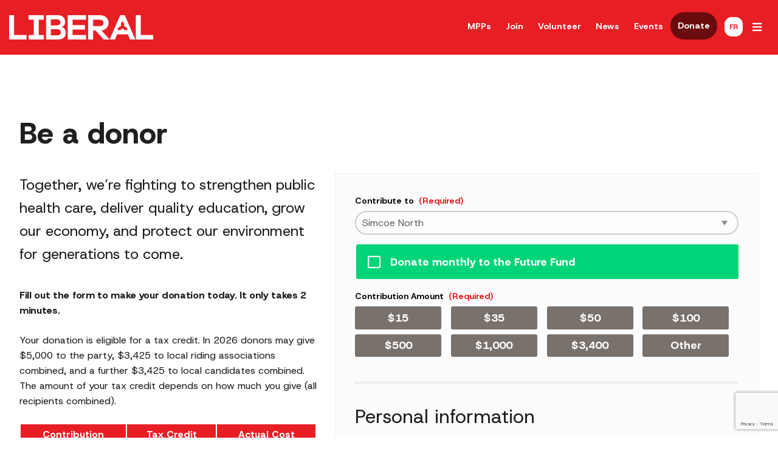

--- FILE ---
content_type: text/html; charset=UTF-8
request_url: https://ontarioliberal.ca/donate/?pla=100
body_size: 25293
content:
<html lang="en-CA"
    xmlns:og="http://opengraphprotocol.org/schema/"
    xmlns:fb="http://www.facebook.com/2008/fbml">

<head>
	<meta charset="UTF-8">
<script type="text/javascript" data-cfasync="false">
/* <![CDATA[ */
 var gform;gform||(document.addEventListener("gform_main_scripts_loaded",function(){gform.scriptsLoaded=!0}),document.addEventListener("gform/theme/scripts_loaded",function(){gform.themeScriptsLoaded=!0}),window.addEventListener("DOMContentLoaded",function(){gform.domLoaded=!0}),gform={domLoaded:!1,scriptsLoaded:!1,themeScriptsLoaded:!1,isFormEditor:()=>"function"==typeof InitializeEditor,callIfLoaded:function(o){return!(!gform.domLoaded||!gform.scriptsLoaded||!gform.themeScriptsLoaded&&!gform.isFormEditor()||(gform.isFormEditor()&&console.warn("The use of gform.initializeOnLoaded() is deprecated in the form editor context and will be removed in Gravity Forms 3.1."),o(),0))},initializeOnLoaded:function(o){gform.callIfLoaded(o)||(document.addEventListener("gform_main_scripts_loaded",()=>{gform.scriptsLoaded=!0,gform.callIfLoaded(o)}),document.addEventListener("gform/theme/scripts_loaded",()=>{gform.themeScriptsLoaded=!0,gform.callIfLoaded(o)}),window.addEventListener("DOMContentLoaded",()=>{gform.domLoaded=!0,gform.callIfLoaded(o)}))},hooks:{action:{},filter:{}},addAction:function(o,r,e,t){gform.addHook("action",o,r,e,t)},addFilter:function(o,r,e,t){gform.addHook("filter",o,r,e,t)},doAction:function(o){gform.doHook("action",o,arguments)},applyFilters:function(o){return gform.doHook("filter",o,arguments)},removeAction:function(o,r){gform.removeHook("action",o,r)},removeFilter:function(o,r,e){gform.removeHook("filter",o,r,e)},addHook:function(o,r,e,t,n){null==gform.hooks[o][r]&&(gform.hooks[o][r]=[]);var d=gform.hooks[o][r];null==n&&(n=r+"_"+d.length),gform.hooks[o][r].push({tag:n,callable:e,priority:t=null==t?10:t})},doHook:function(r,o,e){var t;if(e=Array.prototype.slice.call(e,1),null!=gform.hooks[r][o]&&((o=gform.hooks[r][o]).sort(function(o,r){return o.priority-r.priority}),o.forEach(function(o){"function"!=typeof(t=o.callable)&&(t=window[t]),"action"==r?t.apply(null,e):e[0]=t.apply(null,e)})),"filter"==r)return e[0]},removeHook:function(o,r,t,n){var e;null!=gform.hooks[o][r]&&(e=(e=gform.hooks[o][r]).filter(function(o,r,e){return!!(null!=n&&n!=o.tag||null!=t&&t!=o.priority)}),gform.hooks[o][r]=e)}}); 
/* ]]> */
</script>

	<meta name="viewport" content="width=device-width, initial-scale=1">
	<link rel="profile" href="https://gmpg.org/xfn/11">
	<!-- <script src="//ajax.googleapis.com/ajax/libs/jquery/3.2.1/jquery.min.js"></script> -->

	<link rel="icon" type="image/png" href="https://ontarioliberal.ca/wp-content/themes/olp/images/favicon/favicon-96x96.png" sizes="96x96" />
	<link rel="icon" type="image/svg+xml" href="https://ontarioliberal.ca/wp-content/themes/olp/images/favicon/favicon.svg" />
	<link rel="shortcut icon" href="https://ontarioliberal.ca/wp-content/themes/olp/images/favicon/favicon.ico" />
	<link rel="apple-touch-icon" sizes="180x180" href="https://ontarioliberal.ca/wp-content/themes/olp/images/favicon/apple-touch-icon.png" />
	<meta name="apple-mobile-web-app-title" content="Ontario Liberal Party" />
	<link rel="manifest" href="https://ontarioliberal.ca/wp-content/themes/olp/images/favicon/site.webmanifest" />


	<script src="https://cdn.jsdelivr.net/npm/cleave.js@1.6.0/dist/cleave.min.js" integrity="sha256-frGUwmSN4CLLjyk5m59ECdXsDMUxTW5O6hdceNHVCJo=" crossorigin="anonymous"></script>

		
	<!-- Google Tag Manager -->

	<script>
		(function(w, d, s, l, i) {
			w[l] = w[l] || [];
			w[l].push({
				'gtm.start': new Date().getTime(),
				event: 'gtm.js'
			});
			var f = d.getElementsByTagName(s)[0],
				j = d.createElement(s),
				dl = l != 'dataLayer' ? '&l=' + l : '';
			j.async = true;
			j.src =
				'https://www.googletagmanager.com/gtm.js?id=' + i + dl;
			f.parentNode.insertBefore(j, f);
		})(window, document, 'script', 'dataLayer', 'GTM-NTXPPNC');
	</script>
	<!-- End Google Tag Manager -->


	<title>Donate to support the Ontario Liberal Party &#8211; Ontario Liberal Party</title>
<meta name='robots' content='max-image-preview:large' />
<link rel="alternate" href="https://ontarioliberal.ca/donate/" hreflang="en" />
<link rel="alternate" href="https://ontarioliberal.ca/fr/dons/" hreflang="fr" />
<link rel='dns-prefetch' href='//www.google.com' />
<link rel='dns-prefetch' href='//js.stripe.com' />
<link rel='dns-prefetch' href='//cdn.jsdelivr.net' />
<link rel='dns-prefetch' href='//use.fontawesome.com' />
<link rel='dns-prefetch' href='//fonts.googleapis.com' />
<link rel="alternate" type="application/rss+xml" title="Ontario Liberal Party &raquo; Feed" href="https://ontarioliberal.ca/feed/" />
<link rel="alternate" type="application/rss+xml" title="Ontario Liberal Party &raquo; Comments Feed" href="https://ontarioliberal.ca/comments/feed/" />
<link rel="alternate" title="oEmbed (JSON)" type="application/json+oembed" href="https://ontarioliberal.ca/wp-json/oembed/1.0/embed?url=https%3A%2F%2Fontarioliberal.ca%2Fdonate%2F&#038;lang=en" />
<link rel="alternate" title="oEmbed (XML)" type="text/xml+oembed" href="https://ontarioliberal.ca/wp-json/oembed/1.0/embed?url=https%3A%2F%2Fontarioliberal.ca%2Fdonate%2F&#038;format=xml&#038;lang=en" />

	<meta property="og:title" content="Donate to support the Ontario Liberal Party" />
	<meta name="title" content="Donate to support the Ontario Liberal Party">
	<meta property="og:description" content="Your donation gets us one step closer to delivering a brighter future and bringing strong leadership to Ontario." />
	<meta name="description" content="Your donation gets us one step closer to delivering a brighter future and bringing strong leadership to Ontario.">
	<meta property="og:url" content="https://ontarioliberal.ca/donate/" />
	<meta property="og:site_name" content="Ontario Liberal Party" />
	<meta property="og:image" content="https://ontarioliberal.ca/wp-content/themes/olp/images/default-og-image.png" />
	<meta property="og:type" content="website" />
	<meta property="twitter:card" content="summary_large_image" />
	<meta name="robots" content="index, follow">	<meta name="keywords" content="donate, ontario liberal party, olp, future fund, ontario young liberals, liberal party donations, rtc, red trillium club, steven del duca, del duca, ontario liberal leader, ontario liberal party donations, liberal donation, elections ontario donations">
<style id='wp-img-auto-sizes-contain-inline-css' type='text/css'>
img:is([sizes=auto i],[sizes^="auto," i]){contain-intrinsic-size:3000px 1500px}
/*# sourceURL=wp-img-auto-sizes-contain-inline-css */
</style>

<style id='wp-emoji-styles-inline-css' type='text/css'>

	img.wp-smiley, img.emoji {
		display: inline !important;
		border: none !important;
		box-shadow: none !important;
		height: 1em !important;
		width: 1em !important;
		margin: 0 0.07em !important;
		vertical-align: -0.1em !important;
		background: none !important;
		padding: 0 !important;
	}
/*# sourceURL=wp-emoji-styles-inline-css */
</style>
<link rel='stylesheet' id='wp-block-library-css' href='https://ontarioliberal.ca/wp-content/plugins/gutenberg/build/styles/block-library/style.css?ver=22.3.0' type='text/css' media='all' />
<style id='global-styles-inline-css' type='text/css'>
:root{--wp--preset--aspect-ratio--square: 1;--wp--preset--aspect-ratio--4-3: 4/3;--wp--preset--aspect-ratio--3-4: 3/4;--wp--preset--aspect-ratio--3-2: 3/2;--wp--preset--aspect-ratio--2-3: 2/3;--wp--preset--aspect-ratio--16-9: 16/9;--wp--preset--aspect-ratio--9-16: 9/16;--wp--preset--color--black: #000000;--wp--preset--color--cyan-bluish-gray: #abb8c3;--wp--preset--color--white: #ffffff;--wp--preset--color--pale-pink: #f78da7;--wp--preset--color--vivid-red: #cf2e2e;--wp--preset--color--luminous-vivid-orange: #ff6900;--wp--preset--color--luminous-vivid-amber: #fcb900;--wp--preset--color--light-green-cyan: #7bdcb5;--wp--preset--color--vivid-green-cyan: #00d084;--wp--preset--color--pale-cyan-blue: #8ed1fc;--wp--preset--color--vivid-cyan-blue: #0693e3;--wp--preset--color--vivid-purple: #9b51e0;--wp--preset--gradient--vivid-cyan-blue-to-vivid-purple: linear-gradient(135deg,rgb(6,147,227) 0%,rgb(155,81,224) 100%);--wp--preset--gradient--light-green-cyan-to-vivid-green-cyan: linear-gradient(135deg,rgb(122,220,180) 0%,rgb(0,208,130) 100%);--wp--preset--gradient--luminous-vivid-amber-to-luminous-vivid-orange: linear-gradient(135deg,rgb(252,185,0) 0%,rgb(255,105,0) 100%);--wp--preset--gradient--luminous-vivid-orange-to-vivid-red: linear-gradient(135deg,rgb(255,105,0) 0%,rgb(207,46,46) 100%);--wp--preset--gradient--very-light-gray-to-cyan-bluish-gray: linear-gradient(135deg,rgb(238,238,238) 0%,rgb(169,184,195) 100%);--wp--preset--gradient--cool-to-warm-spectrum: linear-gradient(135deg,rgb(74,234,220) 0%,rgb(151,120,209) 20%,rgb(207,42,186) 40%,rgb(238,44,130) 60%,rgb(251,105,98) 80%,rgb(254,248,76) 100%);--wp--preset--gradient--blush-light-purple: linear-gradient(135deg,rgb(255,206,236) 0%,rgb(152,150,240) 100%);--wp--preset--gradient--blush-bordeaux: linear-gradient(135deg,rgb(254,205,165) 0%,rgb(254,45,45) 50%,rgb(107,0,62) 100%);--wp--preset--gradient--luminous-dusk: linear-gradient(135deg,rgb(255,203,112) 0%,rgb(199,81,192) 50%,rgb(65,88,208) 100%);--wp--preset--gradient--pale-ocean: linear-gradient(135deg,rgb(255,245,203) 0%,rgb(182,227,212) 50%,rgb(51,167,181) 100%);--wp--preset--gradient--electric-grass: linear-gradient(135deg,rgb(202,248,128) 0%,rgb(113,206,126) 100%);--wp--preset--gradient--midnight: linear-gradient(135deg,rgb(2,3,129) 0%,rgb(40,116,252) 100%);--wp--preset--font-size--small: 13px;--wp--preset--font-size--medium: 20px;--wp--preset--font-size--large: 36px;--wp--preset--font-size--x-large: 42px;--wp--preset--spacing--20: 0.44rem;--wp--preset--spacing--30: 0.67rem;--wp--preset--spacing--40: 1rem;--wp--preset--spacing--50: 1.5rem;--wp--preset--spacing--60: 2.25rem;--wp--preset--spacing--70: 3.38rem;--wp--preset--spacing--80: 5.06rem;--wp--preset--shadow--natural: 6px 6px 9px rgba(0, 0, 0, 0.2);--wp--preset--shadow--deep: 12px 12px 50px rgba(0, 0, 0, 0.4);--wp--preset--shadow--sharp: 6px 6px 0px rgba(0, 0, 0, 0.2);--wp--preset--shadow--outlined: 6px 6px 0px -3px rgb(255, 255, 255), 6px 6px rgb(0, 0, 0);--wp--preset--shadow--crisp: 6px 6px 0px rgb(0, 0, 0);}:where(.is-layout-flex){gap: 0.5em;}:where(.is-layout-grid){gap: 0.5em;}body .is-layout-flex{display: flex;}.is-layout-flex{flex-wrap: wrap;align-items: center;}.is-layout-flex > :is(*, div){margin: 0;}body .is-layout-grid{display: grid;}.is-layout-grid > :is(*, div){margin: 0;}:where(.wp-block-columns.is-layout-flex){gap: 2em;}:where(.wp-block-columns.is-layout-grid){gap: 2em;}:where(.wp-block-post-template.is-layout-flex){gap: 1.25em;}:where(.wp-block-post-template.is-layout-grid){gap: 1.25em;}.has-black-color{color: var(--wp--preset--color--black) !important;}.has-cyan-bluish-gray-color{color: var(--wp--preset--color--cyan-bluish-gray) !important;}.has-white-color{color: var(--wp--preset--color--white) !important;}.has-pale-pink-color{color: var(--wp--preset--color--pale-pink) !important;}.has-vivid-red-color{color: var(--wp--preset--color--vivid-red) !important;}.has-luminous-vivid-orange-color{color: var(--wp--preset--color--luminous-vivid-orange) !important;}.has-luminous-vivid-amber-color{color: var(--wp--preset--color--luminous-vivid-amber) !important;}.has-light-green-cyan-color{color: var(--wp--preset--color--light-green-cyan) !important;}.has-vivid-green-cyan-color{color: var(--wp--preset--color--vivid-green-cyan) !important;}.has-pale-cyan-blue-color{color: var(--wp--preset--color--pale-cyan-blue) !important;}.has-vivid-cyan-blue-color{color: var(--wp--preset--color--vivid-cyan-blue) !important;}.has-vivid-purple-color{color: var(--wp--preset--color--vivid-purple) !important;}.has-black-background-color{background-color: var(--wp--preset--color--black) !important;}.has-cyan-bluish-gray-background-color{background-color: var(--wp--preset--color--cyan-bluish-gray) !important;}.has-white-background-color{background-color: var(--wp--preset--color--white) !important;}.has-pale-pink-background-color{background-color: var(--wp--preset--color--pale-pink) !important;}.has-vivid-red-background-color{background-color: var(--wp--preset--color--vivid-red) !important;}.has-luminous-vivid-orange-background-color{background-color: var(--wp--preset--color--luminous-vivid-orange) !important;}.has-luminous-vivid-amber-background-color{background-color: var(--wp--preset--color--luminous-vivid-amber) !important;}.has-light-green-cyan-background-color{background-color: var(--wp--preset--color--light-green-cyan) !important;}.has-vivid-green-cyan-background-color{background-color: var(--wp--preset--color--vivid-green-cyan) !important;}.has-pale-cyan-blue-background-color{background-color: var(--wp--preset--color--pale-cyan-blue) !important;}.has-vivid-cyan-blue-background-color{background-color: var(--wp--preset--color--vivid-cyan-blue) !important;}.has-vivid-purple-background-color{background-color: var(--wp--preset--color--vivid-purple) !important;}.has-black-border-color{border-color: var(--wp--preset--color--black) !important;}.has-cyan-bluish-gray-border-color{border-color: var(--wp--preset--color--cyan-bluish-gray) !important;}.has-white-border-color{border-color: var(--wp--preset--color--white) !important;}.has-pale-pink-border-color{border-color: var(--wp--preset--color--pale-pink) !important;}.has-vivid-red-border-color{border-color: var(--wp--preset--color--vivid-red) !important;}.has-luminous-vivid-orange-border-color{border-color: var(--wp--preset--color--luminous-vivid-orange) !important;}.has-luminous-vivid-amber-border-color{border-color: var(--wp--preset--color--luminous-vivid-amber) !important;}.has-light-green-cyan-border-color{border-color: var(--wp--preset--color--light-green-cyan) !important;}.has-vivid-green-cyan-border-color{border-color: var(--wp--preset--color--vivid-green-cyan) !important;}.has-pale-cyan-blue-border-color{border-color: var(--wp--preset--color--pale-cyan-blue) !important;}.has-vivid-cyan-blue-border-color{border-color: var(--wp--preset--color--vivid-cyan-blue) !important;}.has-vivid-purple-border-color{border-color: var(--wp--preset--color--vivid-purple) !important;}.has-vivid-cyan-blue-to-vivid-purple-gradient-background{background: var(--wp--preset--gradient--vivid-cyan-blue-to-vivid-purple) !important;}.has-light-green-cyan-to-vivid-green-cyan-gradient-background{background: var(--wp--preset--gradient--light-green-cyan-to-vivid-green-cyan) !important;}.has-luminous-vivid-amber-to-luminous-vivid-orange-gradient-background{background: var(--wp--preset--gradient--luminous-vivid-amber-to-luminous-vivid-orange) !important;}.has-luminous-vivid-orange-to-vivid-red-gradient-background{background: var(--wp--preset--gradient--luminous-vivid-orange-to-vivid-red) !important;}.has-very-light-gray-to-cyan-bluish-gray-gradient-background{background: var(--wp--preset--gradient--very-light-gray-to-cyan-bluish-gray) !important;}.has-cool-to-warm-spectrum-gradient-background{background: var(--wp--preset--gradient--cool-to-warm-spectrum) !important;}.has-blush-light-purple-gradient-background{background: var(--wp--preset--gradient--blush-light-purple) !important;}.has-blush-bordeaux-gradient-background{background: var(--wp--preset--gradient--blush-bordeaux) !important;}.has-luminous-dusk-gradient-background{background: var(--wp--preset--gradient--luminous-dusk) !important;}.has-pale-ocean-gradient-background{background: var(--wp--preset--gradient--pale-ocean) !important;}.has-electric-grass-gradient-background{background: var(--wp--preset--gradient--electric-grass) !important;}.has-midnight-gradient-background{background: var(--wp--preset--gradient--midnight) !important;}.has-small-font-size{font-size: var(--wp--preset--font-size--small) !important;}.has-medium-font-size{font-size: var(--wp--preset--font-size--medium) !important;}.has-large-font-size{font-size: var(--wp--preset--font-size--large) !important;}.has-x-large-font-size{font-size: var(--wp--preset--font-size--x-large) !important;}
/*# sourceURL=global-styles-inline-css */
</style>

<style id='classic-theme-styles-inline-css' type='text/css'>
.wp-block-button__link{background-color:#32373c;border-radius:9999px;box-shadow:none;color:#fff;font-size:1.125em;padding:calc(.667em + 2px) calc(1.333em + 2px);text-decoration:none}.wp-block-file__button{background:#32373c;color:#fff}.wp-block-accordion-heading{margin:0}.wp-block-accordion-heading__toggle{background-color:inherit!important;color:inherit!important}.wp-block-accordion-heading__toggle:not(:focus-visible){outline:none}.wp-block-accordion-heading__toggle:focus,.wp-block-accordion-heading__toggle:hover{background-color:inherit!important;border:none;box-shadow:none;color:inherit;padding:var(--wp--preset--spacing--20,1em) 0;text-decoration:none}.wp-block-accordion-heading__toggle:focus-visible{outline:auto;outline-offset:0}
/*# sourceURL=https://ontarioliberal.ca/wp-content/plugins/gutenberg/build/styles/block-library/classic.css */
</style>
<link rel='stylesheet' id='olp-style-css' href='https://ontarioliberal.ca/wp-content/themes/olp/style.css?ver=6.9' type='text/css' media='all' />
<link rel='stylesheet' id='foundation-css-css' href='https://ontarioliberal.ca/wp-content/themes/olp/css/foundation.css?ver=6.9' type='text/css' media='all' />
<link rel='stylesheet' id='motion-ui-css-css' href='https://cdn.jsdelivr.net/npm/motion-ui@1.2.3/dist/motion-ui.min.css?ver=6.9' type='text/css' media='all' />
<link rel='stylesheet' id='slick-css' href='https://ontarioliberal.ca/wp-content/themes/olp/css/slick.css?ver=6.9' type='text/css' media='all' />
<link rel='stylesheet' id='slick-theme-css' href='https://ontarioliberal.ca/wp-content/themes/olp/css/slick-theme.css?ver=6.9' type='text/css' media='all' />
<link rel='stylesheet' id='olp-customization-css' href='https://ontarioliberal.ca/wp-content/themes/olp/css/customization.css?ver=1768415582' type='text/css' media='all' />
<link rel='stylesheet' id='fontawesome_free-css' href='//use.fontawesome.com/releases/v5.1.0/css/all.css?ver=6.9' type='text/css' media='all' />
<link rel='stylesheet' id='google-fonts-css' href='https://fonts.googleapis.com/css2?family=Host+Grotesk:ital,wght@0,300..800;1,300..800&#038;display=swap' type='text/css' media='all' />
<script type="text/javascript" data-cfasync="false" src="https://ontarioliberal.ca/wp-content/plugins/gutenberg/build/scripts/dom-ready/index.min.js?ver=1765975716208" id="wp-dom-ready-js"></script>
<script type="text/javascript" src="https://ontarioliberal.ca/wp-content/plugins/gutenberg/build/scripts/hooks/index.min.js?ver=1765975716208" id="wp-hooks-js"></script>
<script type="text/javascript" data-cfasync="false" src="https://ontarioliberal.ca/wp-content/plugins/gutenberg/build/scripts/i18n/index.min.js?ver=1765975718652" id="wp-i18n-js"></script>
<script type="text/javascript" id="wp-i18n-js-after">
/* <![CDATA[ */
wp.i18n.setLocaleData( { 'text direction\u0004ltr': [ 'ltr' ] } );
//# sourceURL=wp-i18n-js-after
/* ]]> */
</script>
<script type="text/javascript" data-cfasync="false" src="https://ontarioliberal.ca/wp-content/plugins/gutenberg/build/scripts/a11y/index.min.js?ver=1765975718656" id="wp-a11y-js"></script>
<script type="text/javascript" data-cfasync="false" src="https://ontarioliberal.ca/wp-includes/js/jquery/jquery.min.js?ver=3.7.1" id="jquery-core-js"></script>
<script type="text/javascript" src="https://ontarioliberal.ca/wp-includes/js/jquery/jquery-migrate.min.js?ver=3.4.1" id="jquery-migrate-js"></script>
<script type="text/javascript" defer='defer' data-cfasync="false" src="https://ontarioliberal.ca/wp-content/plugins/gravityforms/js/jquery.json.min.js?ver=2.9.3" id="gform_json-js"></script>
<script type="text/javascript" id="gform_gravityforms-js-extra" data-cfasync="false">
/* <![CDATA[ */
var gf_global = {"gf_currency_config":{"name":"Canadian","code":"CAD","symbol_left":"$","symbol_right":" ","symbol_padding":"","thousand_separator":",","decimal_separator":".","decimals":2},"base_url":"https://ontarioliberal.ca/wp-content/plugins/gravityforms","number_formats":[],"spinnerUrl":"https://ontarioliberal.ca/wp-content/plugins/gravityforms/images/spinner.svg","version_hash":"be6b9a50e31a231bb1ac32fb21a07570","strings":{"newRowAdded":"New row added.","rowRemoved":"Row removed","formSaved":"The form has been saved.  The content contains the link to return and complete the form."}};
var gf_global = {"gf_currency_config":{"name":"Canadian","code":"CAD","symbol_left":"$","symbol_right":" ","symbol_padding":"","thousand_separator":",","decimal_separator":".","decimals":2},"base_url":"https://ontarioliberal.ca/wp-content/plugins/gravityforms","number_formats":[],"spinnerUrl":"https://ontarioliberal.ca/wp-content/plugins/gravityforms/images/spinner.svg","version_hash":"be6b9a50e31a231bb1ac32fb21a07570","strings":{"newRowAdded":"New row added.","rowRemoved":"Row removed","formSaved":"The form has been saved.  The content contains the link to return and complete the form."}};
var gform_i18n = {"datepicker":{"days":{"monday":"Mo","tuesday":"Tu","wednesday":"We","thursday":"Th","friday":"Fr","saturday":"Sa","sunday":"Su"},"months":{"january":"January","february":"February","march":"March","april":"April","may":"May","june":"June","july":"July","august":"August","september":"September","october":"October","november":"November","december":"December"},"firstDay":1,"iconText":"Select date"}};
var gf_legacy_multi = {"3":"1","4":"1"};
var gform_gravityforms = {"strings":{"invalid_file_extension":"This type of file is not allowed. Must be one of the following:","delete_file":"Delete this file","in_progress":"in progress","file_exceeds_limit":"File exceeds size limit","illegal_extension":"This type of file is not allowed.","max_reached":"Maximum number of files reached","unknown_error":"There was a problem while saving the file on the server","currently_uploading":"Please wait for the uploading to complete","cancel":"Cancel","cancel_upload":"Cancel this upload","cancelled":"Cancelled"},"vars":{"images_url":"https://ontarioliberal.ca/wp-content/plugins/gravityforms/images"}};
//# sourceURL=gform_gravityforms-js-extra
/* ]]> */
</script>
<script type="text/javascript" id="gform_gravityforms-js-before" data-cfasync="false">
/* <![CDATA[ */

//# sourceURL=gform_gravityforms-js-before
/* ]]> */
</script>
<script type="text/javascript" defer='defer' data-cfasync="false" src="https://ontarioliberal.ca/wp-content/plugins/gravityforms/js/gravityforms.min.js?ver=2.9.3" id="gform_gravityforms-js"></script>
<script type="text/javascript" id="gform_conditional_logic-js-extra" data-cfasync="false">
/* <![CDATA[ */
var gf_legacy = {"is_legacy":"1"};
var gf_legacy = {"is_legacy":"1"};
//# sourceURL=gform_conditional_logic-js-extra
/* ]]> */
</script>
<script type="text/javascript" defer='defer' data-cfasync="false" src="https://ontarioliberal.ca/wp-content/plugins/gravityforms/js/conditional_logic.min.js?ver=2.9.3" id="gform_conditional_logic-js"></script>
<script type="text/javascript" defer='defer' data-cfasync="false" src="https://www.google.com/recaptcha/api.js?hl=en&amp;ver=6.9#038;render=explicit" id="gform_recaptcha-js"></script>
<script type="text/javascript" defer='defer' data-cfasync="false" src="https://ontarioliberal.ca/wp-content/plugins/gravityforms/assets/js/dist/utils.min.js?ver=501a987060f4426fb517400c73c7fc1e" id="gform_gravityforms_utils-js"></script>
<script type="text/javascript" id="gform_apc_shared-js-extra" data-cfasync="false">
/* <![CDATA[ */
var gform_apc_shared = {"i18n":{"untitledPost":"Untitled","published":"Published","draft":"Draft","columnTitle":"Title","columnStatus":"Status","columnDate":"Date","columnActions":"Actions","previousPage":"Previous Page","previousLabel":"Prev","nextPage":"Next Page","nextLabel":"Next","noPostsFoundMessage":"No Editable Posts Found"},"pagination":{"ajax_url":"https://ontarioliberal.ca/wp-admin/admin-ajax.php","nonce":"798d0ddec2"}};
var gform_apc_shared = {"i18n":{"untitledPost":"Untitled","published":"Published","draft":"Draft","columnTitle":"Title","columnStatus":"Status","columnDate":"Date","columnActions":"Actions","previousPage":"Previous Page","previousLabel":"Prev","nextPage":"Next Page","nextLabel":"Next","noPostsFoundMessage":"No Editable Posts Found"},"pagination":{"ajax_url":"https://ontarioliberal.ca/wp-admin/admin-ajax.php","nonce":"798d0ddec2"}};
//# sourceURL=gform_apc_shared-js-extra
/* ]]> */
</script>
<script type="text/javascript" defer='defer' src="https://ontarioliberal.ca/wp-content/plugins/gravityforms/includes/addon/js/gaddon_frontend.min.js?ver=2.9.3" id="gaddon_frontend-js"></script>
<script type="text/javascript" data-cfasync="false" src="https://js.stripe.com/v3/?ver=6.0.0" id="stripe_v3-js"></script>
<script type="text/javascript" id="gforms_stripe_frontend-js-extra" data-cfasync="false">
/* <![CDATA[ */
var gforms_stripe_frontend_strings = {"no_active_frontend_feed":"The credit card field will initiate once the payment condition is met.","requires_action":"Please follow the instructions on the screen to validate your card.","create_payment_intent_nonce":"923e93a737","ajaxurl":"https://ontarioliberal.ca/wp-admin/admin-ajax.php","is_preview":"","payment_incomplete":"Please enter all required payment information.","failed_to_create_draft":"We could not process your request at the moment.","failed_to_create_initial_intent":"Payment information field failed to be displayed, please contact support.","failed_to_confirm_intent":"The payment gateway failed to process the request. Please use a different payment method.","rate_limit_exceeded":"We are not able to process your payment request at the moment. Please try again later.","payment_element_intent_failure":"The payment has failed","stripe_connect_enabled":"1","validate_form_nonce":"70b70bbb56","delete_draft_nonce":"bb07ce623b","rate_limiting_nonce":"cdb4af4e28","get_stripe_coupon_nonce":"2c25d918ba","coupon_invalid":"You have entered an invalid coupon code.","invalid_nonce":"Oops! It looks like we're having trouble processing your request. To resolve this issue, please try clearing your browser cache and then refreshing the page."};
var gforms_stripe_frontend_strings = {"no_active_frontend_feed":"The credit card field will initiate once the payment condition is met.","requires_action":"Please follow the instructions on the screen to validate your card.","create_payment_intent_nonce":"923e93a737","ajaxurl":"https://ontarioliberal.ca/wp-admin/admin-ajax.php","is_preview":"","payment_incomplete":"Please enter all required payment information.","failed_to_create_draft":"We could not process your request at the moment.","failed_to_create_initial_intent":"Payment information field failed to be displayed, please contact support.","failed_to_confirm_intent":"The payment gateway failed to process the request. Please use a different payment method.","rate_limit_exceeded":"We are not able to process your payment request at the moment. Please try again later.","payment_element_intent_failure":"The payment has failed","stripe_connect_enabled":"1","validate_form_nonce":"70b70bbb56","delete_draft_nonce":"bb07ce623b","rate_limiting_nonce":"cdb4af4e28","get_stripe_coupon_nonce":"2c25d918ba","coupon_invalid":"You have entered an invalid coupon code.","invalid_nonce":"Oops! It looks like we're having trouble processing your request. To resolve this issue, please try clearing your browser cache and then refreshing the page."};
var gforms_stripe_frontend_strings = {"no_active_frontend_feed":"The credit card field will initiate once the payment condition is met.","requires_action":"Please follow the instructions on the screen to validate your card.","create_payment_intent_nonce":"923e93a737","ajaxurl":"https://ontarioliberal.ca/wp-admin/admin-ajax.php","is_preview":"","payment_incomplete":"Please enter all required payment information.","failed_to_create_draft":"We could not process your request at the moment.","failed_to_create_initial_intent":"Payment information field failed to be displayed, please contact support.","failed_to_confirm_intent":"The payment gateway failed to process the request. Please use a different payment method.","rate_limit_exceeded":"We are not able to process your payment request at the moment. Please try again later.","payment_element_intent_failure":"The payment has failed","stripe_connect_enabled":"1","validate_form_nonce":"70b70bbb56","delete_draft_nonce":"bb07ce623b","rate_limiting_nonce":"cdb4af4e28","get_stripe_coupon_nonce":"2c25d918ba","coupon_invalid":"You have entered an invalid coupon code.","invalid_nonce":"Oops! It looks like we're having trouble processing your request. To resolve this issue, please try clearing your browser cache and then refreshing the page."};
var gforms_stripe_frontend_strings = {"no_active_frontend_feed":"The credit card field will initiate once the payment condition is met.","requires_action":"Please follow the instructions on the screen to validate your card.","create_payment_intent_nonce":"923e93a737","ajaxurl":"https://ontarioliberal.ca/wp-admin/admin-ajax.php","is_preview":"","payment_incomplete":"Please enter all required payment information.","failed_to_create_draft":"We could not process your request at the moment.","failed_to_create_initial_intent":"Payment information field failed to be displayed, please contact support.","failed_to_confirm_intent":"The payment gateway failed to process the request. Please use a different payment method.","rate_limit_exceeded":"We are not able to process your payment request at the moment. Please try again later.","payment_element_intent_failure":"The payment has failed","stripe_connect_enabled":"1","validate_form_nonce":"70b70bbb56","delete_draft_nonce":"bb07ce623b","rate_limiting_nonce":"cdb4af4e28","get_stripe_coupon_nonce":"2c25d918ba","coupon_invalid":"You have entered an invalid coupon code.","invalid_nonce":"Oops! It looks like we're having trouble processing your request. To resolve this issue, please try clearing your browser cache and then refreshing the page."};
//# sourceURL=gforms_stripe_frontend-js-extra
/* ]]> */
</script>
<script type="text/javascript" defer='defer' data-cfasync="false" src="https://ontarioliberal.ca/wp-content/plugins/gravityformsstripe/deprecated/js/frontend.min.js?ver=6.0.0" id="gforms_stripe_frontend-js"></script>
<script defer type="text/javascript" src="https://ontarioliberal.ca/wp-content/themes/olp/js/individual_scripts/general.js?ver=1768715713" id="general-scripts-defer-js"></script>
<script defer type="text/javascript" src="https://ontarioliberal.ca/wp-content/themes/olp/js/vendor/shuffle.min.js" id="shufflejs-defer-js"></script>
<script defer type="text/javascript" src="https://ontarioliberal.ca/wp-content/themes/olp/js/individual_scripts/candidate.js?ver=1.1" id="candidate-script-defer-js"></script>
<script defer type="text/javascript" src="https://ontarioliberal.ca/wp-content/themes/olp/js/individual_scripts/transactionForm.js?ver=1.1" id="transactionForm-defer-js"></script>
<link rel="https://api.w.org/" href="https://ontarioliberal.ca/wp-json/" /><link rel="alternate" title="JSON" type="application/json" href="https://ontarioliberal.ca/wp-json/wp/v2/pages/77" /><link rel="EditURI" type="application/rsd+xml" title="RSD" href="https://ontarioliberal.ca/xmlrpc.php?rsd" />
<meta name="generator" content="WordPress 6.9" />
<link rel="canonical" href="https://ontarioliberal.ca/donate/" />
<link rel='shortlink' href='https://ontarioliberal.ca/?p=77' />
		<style type="text/css" id="wp-custom-css">
			.StripeElement--card {
	border: 2px solid #cccccc;
	padding: .5em;
	border-radius: 25px;
}		</style>
		
</head>

<body class="wp-singular page-template page-template-page-transaction page-template-page-transaction-php page page-id-77 page-parent wp-theme-olp no-sidebar">

	<!-- Google Tag Manager (noscript) -->
	<noscript><iframe src="https://www.googletagmanager.com/ns.html?id=GTM-NTXPPNC" height="0" width="0" style="display:none;visibility:hidden"></iframe></noscript>
	<!-- End Google Tag Manager (noscript) -->

	<div id="page" class="site">
		<a class="skip-link screen-reader-text" href="#content">Skip to content</a>

		<header id="masthead" class="site-header">
			<div class="grid-x grid-padding-x grid-padding-y">
				<div class="cell large-12 align-middle">
					<div class="site-branding">
						<a href="https://ontarioliberal.ca"><img src="https://ontarioliberal.ca/wp-content/themes/olp/images/OLP_Logo_White.png" class="logo" alt="Ontario Liberal Party logo"></a>
					</div><!-- .site-branding -->
					<nav id="site-navigation" class="topline-navigation">
						<ul id="menu-topline-menu-en" class="menu"><li id="menu-item-29745" class="menu-item menu-item-type-post_type menu-item-object-page menu-item-29745"><a href="https://ontarioliberal.ca/liberal-mpps/">MPPs</a></li>
<li id="menu-item-19182" class="menu-item menu-item-type-post_type menu-item-object-page menu-item-19182"><a href="https://ontarioliberal.ca/become-a-member/">Join</a></li>
<li id="menu-item-11859" class="menu-item menu-item-type-post_type menu-item-object-page menu-item-11859"><a href="https://ontarioliberal.ca/volunteer/">Volunteer</a></li>
<li id="menu-item-18696" class="menu-item menu-item-type-post_type menu-item-object-page menu-item-18696"><a href="https://ontarioliberal.ca/the-latest/">News</a></li>
<li id="menu-item-1680" class="menu-item menu-item-type-post_type menu-item-object-page menu-item-1680"><a href="https://ontarioliberal.ca/events/">Events</a></li>
</ul>						<!-- Donate button -->
						<a class="donate" href="/donate/">Donate</a>						<!-- Translate button -->
						<ul class="language-toggle">
								<li class="lang-item lang-item-7 lang-item-fr lang-item-first"><a lang="fr-CA" hreflang="fr-CA" href="https://ontarioliberal.ca/fr/dons/">FR</a></li>
						</ul>
							<!-- Hamburger menu -->
						<a href="#0" class="mobile-icon"><span class="menu-text">Menu</span></a>
					</nav>
				</div>
			</div>
		</header><!-- #masthead -->

		<nav id="dropdown-navigation" class="full-navigation">
			<div class="grid-container">
				<div class="grid-x grid-margin-x grid-padding-y">
					<div class="medium-6 cell">
						<a class="button secondary-donate hide-for-large" href="/donate">Donate</a>
						<ul id="menu-full-menu-en" class="menu"><li id="menu-item-1337" class="subheader menu-item menu-item-type-custom menu-item-object-custom menu-item-has-children menu-item-1337"><a href="#0">The Latest</a>
<ul class="sub-menu">
	<li id="menu-item-18698" class="menu-item menu-item-type-post_type menu-item-object-page menu-item-18698"><a href="https://ontarioliberal.ca/the-latest/">News</a></li>
	<li id="menu-item-23261" class="menu-item menu-item-type-custom menu-item-object-custom menu-item-23261"><a href="https://ontarioliberal.ca/the-wire/">The Wire</a></li>
</ul>
</li>
<li id="menu-item-1348" class="subheader menu-item menu-item-type-custom menu-item-object-custom menu-item-has-children menu-item-1348"><a href="#0">Get Involved</a>
<ul class="sub-menu">
	<li id="menu-item-1349" class="menu-item menu-item-type-post_type menu-item-object-page menu-item-1349"><a href="https://ontarioliberal.ca/become-a-member/">Become a Member</a></li>
	<li id="menu-item-5825" class="menu-item menu-item-type-post_type menu-item-object-page menu-item-5825"><a href="https://ontarioliberal.ca/events/">Events</a></li>
	<li id="menu-item-5827" class="menu-item menu-item-type-post_type menu-item-object-page menu-item-5827"><a href="https://ontarioliberal.ca/volunteer/">Volunteer</a></li>
	<li id="menu-item-23895" class="menu-item menu-item-type-custom menu-item-object-custom menu-item-23895"><a href="https://ontarioliberal.ca/nominations/">Nominations</a></li>
</ul>
</li>
<li id="menu-item-5841" class="subheader menu-item menu-item-type-post_type menu-item-object-page current-menu-item page_item page-item-77 current_page_item menu-item-has-children menu-item-5841"><a href="https://ontarioliberal.ca/donate/" aria-current="page">Donate to support the Ontario Liberal Party</a>
<ul class="sub-menu">
	<li id="menu-item-23039" class="menu-item menu-item-type-post_type menu-item-object-page menu-item-23039"><a href="https://ontarioliberal.ca/donate/future-fund/">Future Fund</a></li>
	<li id="menu-item-23042" class="menu-item menu-item-type-post_type menu-item-object-page menu-item-23042"><a href="https://ontarioliberal.ca/donate/join-the-red-trillium-club/">Red Trillium Club</a></li>
	<li id="menu-item-5834" class="menu-item menu-item-type-custom menu-item-object-custom menu-item-5834"><a href="https://ontarioliberal.ca/donate/ontario-womens-liberal-commission/">Margaret Campbell Fund</a></li>
	<li id="menu-item-5836" class="menu-item menu-item-type-custom menu-item-object-custom menu-item-5836"><a href="https://ontarioliberal.ca/donate/ontario-young-liberals/">Fund for Liberal Youth</a></li>
</ul>
</li>
<li id="menu-item-1343" class="subheader menu-item menu-item-type-custom menu-item-object-custom menu-item-has-children menu-item-1343"><a href="#0">About Us</a>
<ul class="sub-menu">
	<li id="menu-item-1347" class="menu-item menu-item-type-post_type menu-item-object-page menu-item-1347"><a href="https://ontarioliberal.ca/contact/">Contact Us</a></li>
	<li id="menu-item-18803" class="menu-item menu-item-type-post_type menu-item-object-page menu-item-18803"><a href="https://ontarioliberal.ca/liberal-mpps/">Your Liberal MPPs</a></li>
	<li id="menu-item-3705" class="menu-item menu-item-type-post_type menu-item-object-page menu-item-3705"><a href="https://ontarioliberal.ca/provincial-liberal-associations/">Provincial Liberal Associations</a></li>
	<li id="menu-item-1345" class="menu-item menu-item-type-post_type menu-item-object-page menu-item-1345"><a href="https://ontarioliberal.ca/executive-council/">Executive Council</a></li>
	<li id="menu-item-1351" class="menu-item menu-item-type-custom menu-item-object-custom menu-item-1351"><a href="http://oyl.org">Ontario Young Liberals</a></li>
	<li id="menu-item-1352" class="menu-item menu-item-type-post_type menu-item-object-page menu-item-1352"><a href="https://ontarioliberal.ca/ontario-womens-liberal-commission/">Ontario Women’s Liberal Commission</a></li>
	<li id="menu-item-29844" class="menu-item menu-item-type-post_type menu-item-object-page menu-item-29844"><a href="https://ontarioliberal.ca/ontario-liberal-rural-and-northern-commission/">Ontario Liberal Rural and Northern Commission</a></li>
	<li id="menu-item-30316" class="menu-item menu-item-type-post_type menu-item-object-page menu-item-30316"><a href="https://ontarioliberal.ca/ontario-liberal-seniors-commission/">Ontario Liberal Seniors’ Commission</a></li>
	<li id="menu-item-1346" class="menu-item menu-item-type-post_type menu-item-object-page menu-item-1346"><a href="https://ontarioliberal.ca/important-documents/">Important Documents</a></li>
</ul>
</li>
</ul>					</div>
					<div class="medium-6 cell contact-details">
						<ul class="social">
							<li><a class="social fb" target="_blank" href="https://www.facebook.com/OntarioLiberalParty/">/OntarioLiberalParty</a></li>
							<li><a class="social tw" target="_blank" href="https://twitter.com/OntLiberal">@OntLiberal</a></li>
							<li><a class="social ig" target="_blank" href="https://www.instagram.com/ontarioliberalparty/">@ontarioliberalparty</a></li>
						</ul>
						<p class="telephone" style="margin-bottom:0;">1-800-268-7250</p>
						<p class="email"><a href="/cdn-cgi/l/email-protection" class="__cf_email__" data-cfemail="0a63646c654a65647e6b7863656663686f786b6624696b">[email&#160;protected]</a></p>
						<address>Suite 404, 344 Bloor St. W.<br>Toronto (ON)  M5S 3A7</address>
					</div>
				</div>
			</div>
		</nav>

		<header id="print-header">
			<div class="grid-container">
				<div class="grid-x">
					<div class="cell cell-margin-x">
						<img src="https://ontarioliberal.ca/wp-content/themes/olp/images/OLP_Logo_Red.png" class="logo"></a>
					</div>
				</div>
			</div>
		</header>

		
		<div id="content" class="site-content">





  
  <div id="primary" class="content-area">
    <main id="main" class="site-main" role="main">
      <div class="grid-container">
        <div class="grid-x">
          <div class="cell large-12">
            <article id="post-77" class="post-77 page type-page status-publish hentry">
                              <header class="page-header" style="margin-bottom: 2rem;">
                  <h1 class="page-title">Be a donor </h1>
                </header>
                <div class="grid-x grid-margin-x align-justify">
                  <div class="large-5 cell">
                    <p class="lead show-for-medium">Together, we’re fighting to strengthen public health care, deliver quality education, grow our economy, and protect our environment for generations to come.</p>
                    <p><strong>Fill out the form to make your donation today. It only takes 2 minutes.</strong></p>
<p>Your donation is eligible for a tax credit. In 2026 donors may give $5,000 to the party, $3,425 to local riding associations combined, and a further $3,425 to local candidates combined. The amount of your tax credit depends on how much you give (all recipients combined).</p>
<table class="tax-credits text-center">
<thead>
<tr>
<th>Contribution</th>
<th>Tax Credit</th>
<th>Actual Cost</th>
</tr>
</thead>
<tbody>
<tr>
<td>$50</td>
<td>$37.50</td>
<td>$12.50</td>
</tr>
<tr>
<td>$100</td>
<td>$75.00</td>
<td>$25.00</td>
</tr>
<tr>
<td>$250</td>
<td>$187.50</td>
<td>$62.50</td>
</tr>
<tr>
<td>$500</td>
<td>$375.00</td>
<td>$125.00</td>
</tr>
<tr>
<td>$1,500</td>
<td>$877.35</td>
<td>$622.65</td>
</tr>
<tr>
<td>$3,425</td>
<td>$1,551.97</td>
<td>$1,873.03</td>
</tr>
<tr>
<td>$5,000</td>
<td>$1,698.08</td>
<td>$3,301.92</td>
</tr>
</tbody>
</table>
<div class="show-for-large">
If you’re able, you can multiply your impact by becoming a monthly donor to one of our signature fundraising programs:</p>
<ul>
<li><a href="https://ontarioliberal.ca/donate/future-fund/">Liberal Future Fund</a> – Donate directly to your local association to help elect a Liberal MPP in your community.</li>
<li><a href="https://ontarioliberal.ca/donate/join-the-red-trillium-club/#0">Red Trillium Club</a> – Donate $1600 or set up a monthly donation of $133 to our province-wide campaign.</li>
<li><a href="https://ontarioliberal.ca/donate/ontario-womens-liberal-commission/">Margaret Campbell Fund</a> – Help fund the campaigns of women candidates.</li>
<li><a href="https://ontarioliberal.ca/donate/ontario-young-liberals/">Fund for Liberal Youth</a> – Help fund the campaigns of candidates under the age of 30.</li>
</ul>
</div>
<p><strong>Current Monthly Donor?</strong> If you&#8217;re an existing monthly donor and would like to change your monthly contribution, please email <a href="/cdn-cgi/l/email-protection#f7939899968392b798998396859e989b9e959285969bd99496c88482959d929483caba98939e918ed7b28f9e84839e9990d7b3989996839e9899"><span class="__cf_email__" data-cfemail="e2868d8c839687a28d8c9683908b8d8e8b808790838ecc8183">[email&#160;protected]</span></a>. If you would like to change your payment method, you can do so by <a href="https://update-donations.ontarioliberal.ca/">logging into our secure Donor Portal</a>.</p>
<p class="note">The Ontario Liberal Party partners with Fundraising Direct for our fundraising efforts. You may receive phone calls from (647) 479-0570; please rest assured that these are genuine calls.</p>
<p class="note">An Ontario resident may donate up to $8,425 per year provincially: up to $5,000 to the Ontario Liberal Party and up to $3,425 combined to riding associations and nomination contestants. In an election year, up to $3,425 more may be donated to candidate(s). In an election year, there is an additional $3,425 in donations allowed in total to a candidate (or spread across candidates).</p>

                    <p id="need-help" class="show-for-medium">Need help? Call us 416-961-3800 or 1-800-268-7250.</p>
                    <p id="tax-credits-note" class="note show-for-large" style="margin-top: 3rem;"><mark>Note:</mark> All Ontarians receive generous tax credits when they donate to the Ontario Liberal Party. <a data-open='tax-credits'>Learn more about provincial political donations in Ontario</a>.</p>
                  </div>
                  <div class="large-7 cell">
                    <div class="transaction-form">
                      
                <div class='gf_browser_chrome gform_wrapper gform_legacy_markup_wrapper gform-theme--no-framework' data-form-theme='legacy' data-form-index='0' id='gform_wrapper_3' style='display:none'><form method='post' enctype='multipart/form-data'  id='gform_3'  action='/donate/?pla=100' data-formid='3' novalidate><div class='gf_invisible ginput_recaptchav3' data-sitekey='6LdjtP4qAAAAAFl_8cT961Nc5_mwsewmQxuQHorz' data-tabindex='0'><input id="input_bfdac43ce5b88fb280a46e2b292cbf67" class="gfield_recaptcha_response" type="hidden" name="input_bfdac43ce5b88fb280a46e2b292cbf67" value=""/></div>
                        <div class='gform-body gform_body'><ul id='gform_fields_3' class='gform_fields top_label form_sublabel_below description_below validation_below'><li id="field_3_11" class="gfield gfield--type-select gfield--input-type-select contribute-to gfield_contains_required field_sublabel_below gfield--no-description field_description_below field_validation_below gfield_visibility_visible"  data-js-reload="field_3_11" ><label class='gfield_label gform-field-label' for='input_3_11'>Contribute to<span class="gfield_required"><span class="gfield_required gfield_required_text">(Required)</span></span></label><div class='ginput_container ginput_container_select'><select name='input_11' id='input_3_11' class='medium gfield_select'    aria-required="true" aria-invalid="false" ><option value='2000' >Ontario Liberal Party</option><option value='300' >Ontario Liberal Party (OWLC – Margaret Campbell Fund)</option><option value='400' >Ontario Liberal Party (OYL – For Liberal Youth)</option><option value='1' >Ajax</option><option value='2' >Algoma—Manitoulin</option><option value='3' >Aurora—Oak Ridges—Richmond Hill</option><option value='4' >Barrie—Innisfil</option><option value='5' >Barrie—Springwater—Oro-Medonte</option><option value='6' >Bay of Quinte</option><option value='7' >Beaches—East York</option><option value='8' >Brampton Centre</option><option value='9' >Brampton East</option><option value='10' >Brampton North</option><option value='11' >Brampton South</option><option value='12' >Brampton West</option><option value='13' >Brantford—Brant</option><option value='14' >Bruce—Grey—Owen Sound</option><option value='15' >Burlington</option><option value='16' >Cambridge</option><option value='17' >Carleton</option><option value='18' >Chatham-Kent—Leamington</option><option value='19' >Davenport</option><option value='20' >Don Valley East</option><option value='21' >Don Valley North</option><option value='22' >Don Valley West</option><option value='23' >Dufferin—Caledon</option><option value='24' >Durham</option><option value='25' >Eglinton—Lawrence</option><option value='26' >Elgin—Middlesex—London</option><option value='27' >Essex</option><option value='28' >Etobicoke Centre</option><option value='29' >Etobicoke—Lakeshore</option><option value='30' >Etobicoke North</option><option value='31' >Flamborough—Glanbrook</option><option value='32' >Glengarry—Prescott—Russell</option><option value='33' >Guelph</option><option value='34' >Haldimand—Norfolk</option><option value='35' >Haliburton—Kawartha Lakes—Brock</option><option value='36' >Hamilton Centre</option><option value='37' >Hamilton East—Stoney Creek</option><option value='38' >Hamilton Mountain</option><option value='39' >Hamilton West—Ancaster—Dundas</option><option value='40' >Hastings—Lennox and Addington</option><option value='41' >Humber River—Black Creek</option><option value='42' >Huron—Bruce</option><option value='43' >Kanata—Carleton</option><option value='44' >Kenora—Rainy River</option><option value='45' >King—Vaughan</option><option value='46' >Kingston and the Islands</option><option value='47' >Kitchener Centre</option><option value='48' >Kitchener—Conestoga</option><option value='49' >Kitchener South—Hespeler</option><option value='50' >Lambton—Kent—Middlesex</option><option value='51' >Lanark—Frontenac—Kingston</option><option value='52' >Leeds—Grenville—Thousand Islands and Rideau Lakes</option><option value='53' >London—Fanshawe</option><option value='54' >London North Centre</option><option value='55' >London West</option><option value='56' >Markham—Stouffville</option><option value='57' >Markham—Thornhill</option><option value='58' >Markham—Unionville</option><option value='59' >Milton</option><option value='60' >Mississauga Centre</option><option value='61' >Mississauga East—Cooksville</option><option value='62' >Mississauga—Erin Mills</option><option value='63' >Mississauga—Lakeshore</option><option value='64' >Mississauga—Malton</option><option value='65' >Mississauga—Streetsville</option><option value='66' >Nepean</option><option value='67' >Newmarket—Aurora</option><option value='68' >Niagara Centre</option><option value='69' >Niagara Falls</option><option value='70' >Niagara West</option><option value='71' >Nickel Belt</option><option value='72' >Nipissing</option><option value='73' >Northumberland—Peterborough South</option><option value='74' >Oakville</option><option value='75' >Oakville North—Burlington</option><option value='76' >Orléans</option><option value='77' >Oshawa</option><option value='78' >Ottawa Centre</option><option value='79' >Ottawa South</option><option value='80' >Ottawa—Vanier</option><option value='81' >Ottawa West—Nepean</option><option value='82' >Oxford</option><option value='83' >Parkdale—High Park</option><option value='84' >Parry Sound—Muskoka</option><option value='85' >Perth—Wellington</option><option value='86' >Peterborough—Kawartha</option><option value='87' >Pickering—Uxbridge</option><option value='88' >Renfrew—Nipissing—Pembroke</option><option value='89' >Richmond Hill</option><option value='90' >St. Catharines</option><option value='91' >Sarnia—Lambton</option><option value='92' >Sault Ste. Marie</option><option value='93' >Scarborough—Agincourt</option><option value='94' >Scarborough Centre</option><option value='95' >Scarborough—Guildwood</option><option value='96' >Scarborough North</option><option value='97' >Scarborough—Rouge Park</option><option value='98' >Scarborough Southwest</option><option value='99' >Simcoe—Grey</option><option value='100' selected='selected'>Simcoe North</option><option value='101' >Spadina—Fort York</option><option value='102' >Stormont—Dundas—South Glengarry</option><option value='103' >Sudbury</option><option value='104' >Thornhill</option><option value='105' >Thunder Bay—Atikokan</option><option value='106' >Thunder Bay—Superior North</option><option value='107' >Timiskaming—Cochrane</option><option value='108' >Timmins</option><option value='109' >Toronto Centre</option><option value='110' >Toronto—Danforth</option><option value='111' >Toronto—St. Paul&#039;s</option><option value='112' >University—Rosedale</option><option value='113' >Vaughan—Woodbridge</option><option value='114' >Waterloo</option><option value='115' >Wellington—Halton Hills</option><option value='116' >Whitby</option><option value='117' >Willowdale</option><option value='118' >Windsor—Tecumseh</option><option value='119' >Windsor West</option><option value='120' >York Centre</option><option value='121' >York—Simcoe</option><option value='122' >York South—Weston</option><option value='123' >Kiiwetinoong</option><option value='124' >Mushkegowuk—James Bay</option></select></div></li><li id="field_3_29" class="gfield gfield--type-html gfield--input-type-html gfield_html gfield_html_formatted gfield_no_follows_desc field_sublabel_below gfield--no-description field_description_below field_validation_below gfield_visibility_visible"  data-js-reload="field_3_29" ><h3 style="margin-top:1.5rem">Join the Red Trillium Club</h3></li><li id="field_3_15" class="gfield gfield--type-checkbox gfield--type-choice gfield--input-type-checkbox monthly field_sublabel_below gfield--no-description field_description_below field_validation_below gfield_visibility_visible"  data-js-reload="field_3_15" ><label class='gfield_label gform-field-label screen-reader-text gfield_label_before_complex' ></label><div class='ginput_container ginput_container_checkbox'><ul class='gfield_checkbox' id='input_3_15'><li class='gchoice gchoice_3_15_1'>
								<input class='gfield-choice-input' name='input_15.1' type='checkbox'  value='true'  id='choice_3_15_1'   />
								<label for='choice_3_15_1' id='label_3_15_1' class='gform-field-label gform-field-label--type-inline'>Donate monthly to the Future Fund</label>
							</li></ul></div></li><li id="field_3_35" class="gfield gfield--type-checkbox gfield--type-choice gfield--input-type-checkbox monthly field_sublabel_below gfield--no-description field_description_below field_validation_below gfield_visibility_visible"  data-js-reload="field_3_35" ><label class='gfield_label gform-field-label screen-reader-text gfield_label_before_complex' ></label><div class='ginput_container ginput_container_checkbox'><ul class='gfield_checkbox' id='input_3_35'><li class='gchoice gchoice_3_35_1'>
								<input class='gfield-choice-input' name='input_35.1' type='checkbox'  value='true'  id='choice_3_35_1'   />
								<label for='choice_3_35_1' id='label_3_35_1' class='gform-field-label gform-field-label--type-inline'>Donate monthly to the Red Trillium Club</label>
							</li></ul></div></li><li id="field_3_34" class="gfield gfield--type-checkbox gfield--type-choice gfield--input-type-checkbox monthly field_sublabel_below gfield--no-description field_description_below field_validation_below gfield_visibility_visible"  data-js-reload="field_3_34" ><label class='gfield_label gform-field-label screen-reader-text gfield_label_before_complex' ></label><div class='ginput_container ginput_container_checkbox'><ul class='gfield_checkbox' id='input_3_34'><li class='gchoice gchoice_3_34_1'>
								<input class='gfield-choice-input' name='input_34.1' type='checkbox'  value='true'  id='choice_3_34_1'   />
								<label for='choice_3_34_1' id='label_3_34_1' class='gform-field-label gform-field-label--type-inline'>Make this a monthly donation</label>
							</li></ul></div></li><li id="field_3_36" class="gfield gfield--type-html gfield--input-type-html ff-note gfield_html gfield_html_formatted gfield_no_follows_desc field_sublabel_below gfield--no-description field_description_below field_validation_below gfield_visibility_visible"  data-js-reload="field_3_36" ><p class="note">The Liberal Future Fund is a monthly giving program built to directly benefit your local riding association and elect a Liberal government, with a monthly donation of $10 to each your local riding association and the Ontario Liberal Party.</li><li id="field_3_28" class="gfield gfield--type-checkbox gfield--type-choice gfield--input-type-checkbox hide_from_user field_sublabel_below gfield--no-description field_description_below field_validation_below gfield_visibility_visible"  data-js-reload="field_3_28" ><label class='gfield_label gform-field-label gfield_label_before_complex' >RTC Donation?</label><div class='ginput_container ginput_container_checkbox'><ul class='gfield_checkbox' id='input_3_28'><li class='gchoice gchoice_3_28_1'>
								<input class='gfield-choice-input' name='input_28.1' type='checkbox'  value='true'  id='choice_3_28_1'   />
								<label for='choice_3_28_1' id='label_3_28_1' class='gform-field-label gform-field-label--type-inline'>Y</label>
							</li></ul></div></li><li id="field_3_7" class="gfield gfield--type-product gfield--type-choice gfield--input-type-radio contribution-amount gfield_price gfield_price_3_7 gfield_product_3_7 gfield_contains_required field_sublabel_below gfield--no-description field_description_below field_validation_below gfield_visibility_visible"  data-js-reload="field_3_7" ><label class='gfield_label gform-field-label' >Contribution Amount<span class="gfield_required"><span class="gfield_required gfield_required_text">(Required)</span></span></label><div class='ginput_container ginput_container_radio'><ul class='gfield_radio' id='input_3_7'>
			<li class='gchoice gchoice_3_7_0'>
				<input name='input_7' type='radio' value='$15 Donation|15'  id='choice_3_7_0'    />
				<label for='choice_3_7_0' id='label_3_7_0' class='gform-field-label gform-field-label--type-inline'>$15</label>
			</li>
			<li class='gchoice gchoice_3_7_1'>
				<input name='input_7' type='radio' value='$35 Donation|35'  id='choice_3_7_1'    />
				<label for='choice_3_7_1' id='label_3_7_1' class='gform-field-label gform-field-label--type-inline'>$35</label>
			</li>
			<li class='gchoice gchoice_3_7_2'>
				<input name='input_7' type='radio' value='$50 Donation|50'  id='choice_3_7_2'    />
				<label for='choice_3_7_2' id='label_3_7_2' class='gform-field-label gform-field-label--type-inline'>$50</label>
			</li>
			<li class='gchoice gchoice_3_7_3'>
				<input name='input_7' type='radio' value='$100 Donation|100'  id='choice_3_7_3'    />
				<label for='choice_3_7_3' id='label_3_7_3' class='gform-field-label gform-field-label--type-inline'>$100</label>
			</li>
			<li class='gchoice gchoice_3_7_4'>
				<input name='input_7' type='radio' value='$500 Donation|500'  id='choice_3_7_4'    />
				<label for='choice_3_7_4' id='label_3_7_4' class='gform-field-label gform-field-label--type-inline'>$500</label>
			</li>
			<li class='gchoice gchoice_3_7_5'>
				<input name='input_7' type='radio' value='$1000 Donation|1000'  id='choice_3_7_5'    />
				<label for='choice_3_7_5' id='label_3_7_5' class='gform-field-label gform-field-label--type-inline'>$1,000</label>
			</li>
			<li class='gchoice gchoice_3_7_6'>
				<input name='input_7' type='radio' value='$3400 Donation|3400'  id='choice_3_7_6'    />
				<label for='choice_3_7_6' id='label_3_7_6' class='gform-field-label gform-field-label--type-inline'>$3,400</label>
			</li>
			<li class='gchoice gchoice_3_7_7'>
				<input name='input_7' type='radio' value='Other|0'  id='choice_3_7_7'    />
				<label for='choice_3_7_7' id='label_3_7_7' class='gform-field-label gform-field-label--type-inline'>Other</label>
			</li></ul></div></li><li id="field_3_9" class="gfield gfield--type-product gfield--input-type-price other-amount other-reg gfield_price gfield_price_3_9 gfield_product_3_9 field_sublabel_below gfield--no-description field_description_below field_validation_below gfield_visibility_visible"  data-js-reload="field_3_9" ><label class='gfield_label gform-field-label' for='input_3_9'>Amount</label><div class='ginput_container ginput_container_product_price'>
					<input name='input_9' id='input_3_9' type='text' value='' class='medium ginput_amount'    aria-invalid="false"  />
				</div></li><li id="field_3_39" class="gfield gfield--type-select gfield--input-type-select contribute-to gfield_contains_required field_sublabel_below gfield--no-description field_description_below field_validation_below gfield_visibility_visible"  data-js-reload="field_3_39" ><label class='gfield_label gform-field-label' for='input_3_39'>Ontario Liberal Party contribution<span class="gfield_required"><span class="gfield_required gfield_required_text">(Required)</span></span></label><div class='ginput_container ginput_container_select'><select name='input_39' id='input_3_39' class='medium gfield_select'    aria-required="true" aria-invalid="false" ><option value='2000' selected='selected'>Ontario Liberal Party</option></select></div></li><li id="field_3_37" class="gfield gfield--type-product gfield--type-choice gfield--input-type-radio contribution-amount gfield_price gfield_price_3_37 gfield_product_3_37 gfield_contains_required field_sublabel_below gfield--no-description field_description_below field_validation_below gfield_visibility_visible"  data-js-reload="field_3_37" ><label class='gfield_label gform-field-label' >OLP Monthly Contribution Amount<span class="gfield_required"><span class="gfield_required gfield_required_text">(Required)</span></span></label><div class='ginput_container ginput_container_radio'><ul class='gfield_radio' id='input_3_37'>
			<li class='gchoice gchoice_3_37_0'>
				<input name='input_37' type='radio' value='$10 Monthly Donation|10'  id='choice_3_37_0'    />
				<label for='choice_3_37_0' id='label_3_37_0' class='gform-field-label gform-field-label--type-inline'>$10</label>
			</li>
			<li class='gchoice gchoice_3_37_1'>
				<input name='input_37' type='radio' value='$25 Monthly Donation|25'  id='choice_3_37_1'    />
				<label for='choice_3_37_1' id='label_3_37_1' class='gform-field-label gform-field-label--type-inline'>$25</label>
			</li>
			<li class='gchoice gchoice_3_37_2'>
				<input name='input_37' type='radio' value='$40 Monthly Donation|40'  id='choice_3_37_2'    />
				<label for='choice_3_37_2' id='label_3_37_2' class='gform-field-label gform-field-label--type-inline'>$40</label>
			</li>
			<li class='gchoice gchoice_3_37_3'>
				<input name='input_37' type='radio' value='$75 Monthly Donation|75'  id='choice_3_37_3'    />
				<label for='choice_3_37_3' id='label_3_37_3' class='gform-field-label gform-field-label--type-inline'>$75</label>
			</li>
			<li class='gchoice gchoice_3_37_4'>
				<input name='input_37' type='radio' value='$100 Monthly Donation|100'  id='choice_3_37_4'    />
				<label for='choice_3_37_4' id='label_3_37_4' class='gform-field-label gform-field-label--type-inline'>$100</label>
			</li>
			<li class='gchoice gchoice_3_37_5'>
				<input name='input_37' type='radio' value='$200 Monthly Donation|200'  id='choice_3_37_5'    />
				<label for='choice_3_37_5' id='label_3_37_5' class='gform-field-label gform-field-label--type-inline'>$200</label>
			</li>
			<li class='gchoice gchoice_3_37_6'>
				<input name='input_37' type='radio' value='$283 Monthly|283'  id='choice_3_37_6'    />
				<label for='choice_3_37_6' id='label_3_37_6' class='gform-field-label gform-field-label--type-inline'>$283</label>
			</li>
			<li class='gchoice gchoice_3_37_7'>
				<input name='input_37' type='radio' value='Other|0'  id='choice_3_37_7'    />
				<label for='choice_3_37_7' id='label_3_37_7' class='gform-field-label gform-field-label--type-inline'>Other</label>
			</li></ul></div></li><li id="field_3_41" class="gfield gfield--type-product gfield--input-type-price other-amount other-olp gfield_price gfield_price_3_41 gfield_product_3_41 field_sublabel_below gfield--no-description field_description_below field_validation_below gfield_visibility_visible"  data-js-reload="field_3_41" ><label class='gfield_label gform-field-label' for='input_3_41'>Amount</label><div class='ginput_container ginput_container_product_price'>
					<input name='input_41' id='input_3_41' type='text' value='' class='medium ginput_amount'    aria-invalid="false"  />
				</div></li><li id="field_3_38" class="gfield gfield--type-select gfield--input-type-select contribute-to gfield_contains_required field_sublabel_below gfield--no-description field_description_below field_validation_below gfield_visibility_visible"  data-js-reload="field_3_38" ><label class='gfield_label gform-field-label' for='input_3_38'>Riding contribution<span class="gfield_required"><span class="gfield_required gfield_required_text">(Required)</span></span></label><div class='ginput_container ginput_container_select'><select name='input_38' id='input_3_38' class='medium gfield_select'    aria-required="true" aria-invalid="false" ><option value='' >Select a Riding</option><option value='1' >Ajax</option><option value='2' >Algoma—Manitoulin</option><option value='3' >Aurora—Oak Ridges—Richmond Hill</option><option value='4' >Barrie—Innisfil</option><option value='5' >Barrie—Springwater—Oro-Medonte</option><option value='6' >Bay of Quinte</option><option value='7' >Beaches—East York</option><option value='8' >Brampton Centre</option><option value='9' >Brampton East</option><option value='10' >Brampton North</option><option value='11' >Brampton South</option><option value='12' >Brampton West</option><option value='13' >Brantford—Brant</option><option value='14' >Bruce—Grey—Owen Sound</option><option value='15' >Burlington</option><option value='16' >Cambridge</option><option value='17' >Carleton</option><option value='18' >Chatham-Kent—Leamington</option><option value='19' >Davenport</option><option value='20' >Don Valley East</option><option value='21' >Don Valley North</option><option value='22' >Don Valley West</option><option value='23' >Dufferin—Caledon</option><option value='24' >Durham</option><option value='25' >Eglinton—Lawrence</option><option value='26' >Elgin—Middlesex—London</option><option value='27' >Essex</option><option value='28' >Etobicoke Centre</option><option value='29' >Etobicoke—Lakeshore</option><option value='30' >Etobicoke North</option><option value='31' >Flamborough—Glanbrook</option><option value='32' >Glengarry—Prescott—Russell</option><option value='33' >Guelph</option><option value='34' >Haldimand—Norfolk</option><option value='35' >Haliburton—Kawartha Lakes—Brock</option><option value='36' >Hamilton Centre</option><option value='37' >Hamilton East—Stoney Creek</option><option value='38' >Hamilton Mountain</option><option value='39' >Hamilton West—Ancaster—Dundas</option><option value='40' >Hastings—Lennox and Addington</option><option value='41' >Humber River—Black Creek</option><option value='42' >Huron—Bruce</option><option value='43' >Kanata—Carleton</option><option value='44' >Kenora—Rainy River</option><option value='45' >King—Vaughan</option><option value='46' >Kingston and the Islands</option><option value='47' >Kitchener Centre</option><option value='48' >Kitchener—Conestoga</option><option value='49' >Kitchener South—Hespeler</option><option value='50' >Lambton—Kent—Middlesex</option><option value='51' >Lanark—Frontenac—Kingston</option><option value='52' >Leeds—Grenville—Thousand Islands and Rideau Lakes</option><option value='53' >London—Fanshawe</option><option value='54' >London North Centre</option><option value='55' >London West</option><option value='56' >Markham—Stouffville</option><option value='57' >Markham—Thornhill</option><option value='58' >Markham—Unionville</option><option value='59' >Milton</option><option value='60' >Mississauga Centre</option><option value='61' >Mississauga East—Cooksville</option><option value='62' >Mississauga—Erin Mills</option><option value='63' >Mississauga—Lakeshore</option><option value='64' >Mississauga—Malton</option><option value='65' >Mississauga—Streetsville</option><option value='66' >Nepean</option><option value='67' >Newmarket—Aurora</option><option value='68' >Niagara Centre</option><option value='69' >Niagara Falls</option><option value='70' >Niagara West</option><option value='71' >Nickel Belt</option><option value='72' >Nipissing</option><option value='73' >Northumberland—Peterborough South</option><option value='74' >Oakville</option><option value='75' >Oakville North—Burlington</option><option value='76' >Orléans</option><option value='77' >Oshawa</option><option value='78' >Ottawa Centre</option><option value='79' >Ottawa South</option><option value='80' >Ottawa—Vanier</option><option value='81' >Ottawa West—Nepean</option><option value='82' >Oxford</option><option value='83' >Parkdale—High Park</option><option value='84' >Parry Sound—Muskoka</option><option value='85' >Perth—Wellington</option><option value='86' >Peterborough—Kawartha</option><option value='87' >Pickering—Uxbridge</option><option value='88' >Renfrew—Nipissing—Pembroke</option><option value='89' >Richmond Hill</option><option value='90' >St. Catharines</option><option value='91' >Sarnia—Lambton</option><option value='92' >Sault Ste. Marie</option><option value='93' >Scarborough—Agincourt</option><option value='94' >Scarborough Centre</option><option value='95' >Scarborough—Guildwood</option><option value='96' >Scarborough North</option><option value='97' >Scarborough—Rouge Park</option><option value='98' >Scarborough Southwest</option><option value='99' >Simcoe—Grey</option><option value='100' >Simcoe North</option><option value='101' >Spadina—Fort York</option><option value='102' >Stormont—Dundas—South Glengarry</option><option value='103' >Sudbury</option><option value='104' >Thornhill</option><option value='105' >Thunder Bay—Atikokan</option><option value='106' >Thunder Bay—Superior North</option><option value='107' >Timiskaming—Cochrane</option><option value='108' >Timmins</option><option value='109' >Toronto Centre</option><option value='110' >Toronto—Danforth</option><option value='111' >Toronto—St. Paul&#039;s</option><option value='112' >University—Rosedale</option><option value='113' >Vaughan—Woodbridge</option><option value='114' >Waterloo</option><option value='115' >Wellington—Halton Hills</option><option value='116' >Whitby</option><option value='117' >Willowdale</option><option value='118' >Windsor—Tecumseh</option><option value='119' >Windsor West</option><option value='120' >York Centre</option><option value='121' >York—Simcoe</option><option value='122' >York South—Weston</option><option value='123' >Kiiwetinoong</option><option value='124' >Mushkegowuk—James Bay</option></select></div></li><li id="field_3_40" class="gfield gfield--type-product gfield--type-choice gfield--input-type-radio contribution-amount gfield_price gfield_price_3_40 gfield_product_3_40 gfield_contains_required field_sublabel_below gfield--no-description field_description_below field_validation_below gfield_visibility_visible"  data-js-reload="field_3_40" ><label class='gfield_label gform-field-label' >Riding Monthly Contribution Amount<span class="gfield_required"><span class="gfield_required gfield_required_text">(Required)</span></span></label><div class='ginput_container ginput_container_radio'><ul class='gfield_radio' id='input_3_40'>
			<li class='gchoice gchoice_3_40_0'>
				<input name='input_40' type='radio' value='$10 Monthly Donation|10'  id='choice_3_40_0'    />
				<label for='choice_3_40_0' id='label_3_40_0' class='gform-field-label gform-field-label--type-inline'>$10</label>
			</li>
			<li class='gchoice gchoice_3_40_1'>
				<input name='input_40' type='radio' value='$25 Monthly Donation|25'  id='choice_3_40_1'    />
				<label for='choice_3_40_1' id='label_3_40_1' class='gform-field-label gform-field-label--type-inline'>$25</label>
			</li>
			<li class='gchoice gchoice_3_40_2'>
				<input name='input_40' type='radio' value='$40 Monthly Donation|40'  id='choice_3_40_2'    />
				<label for='choice_3_40_2' id='label_3_40_2' class='gform-field-label gform-field-label--type-inline'>$40</label>
			</li>
			<li class='gchoice gchoice_3_40_3'>
				<input name='input_40' type='radio' value='$75 Monthly Donation|75'  id='choice_3_40_3'    />
				<label for='choice_3_40_3' id='label_3_40_3' class='gform-field-label gform-field-label--type-inline'>$75</label>
			</li>
			<li class='gchoice gchoice_3_40_4'>
				<input name='input_40' type='radio' value='$100 Monthly Donation|100'  id='choice_3_40_4'    />
				<label for='choice_3_40_4' id='label_3_40_4' class='gform-field-label gform-field-label--type-inline'>$100</label>
			</li>
			<li class='gchoice gchoice_3_40_5'>
				<input name='input_40' type='radio' value='$200 Monthly Donation|200'  id='choice_3_40_5'    />
				<label for='choice_3_40_5' id='label_3_40_5' class='gform-field-label gform-field-label--type-inline'>$200</label>
			</li>
			<li class='gchoice gchoice_3_40_6'>
				<input name='input_40' type='radio' value='$283 Monthly|283'  id='choice_3_40_6'    />
				<label for='choice_3_40_6' id='label_3_40_6' class='gform-field-label gform-field-label--type-inline'>$283</label>
			</li>
			<li class='gchoice gchoice_3_40_7'>
				<input name='input_40' type='radio' value='Other|0'  id='choice_3_40_7'    />
				<label for='choice_3_40_7' id='label_3_40_7' class='gform-field-label gform-field-label--type-inline'>Other</label>
			</li></ul></div></li><li id="field_3_42" class="gfield gfield--type-product gfield--input-type-price other-amount other-riding gfield_price gfield_price_3_42 gfield_product_3_42 field_sublabel_below gfield--no-description field_description_below field_validation_below gfield_visibility_visible"  data-js-reload="field_3_42" ><label class='gfield_label gform-field-label' for='input_3_42'>Amount</label><div class='ginput_container ginput_container_product_price'>
					<input name='input_42' id='input_3_42' type='text' value='' class='medium ginput_amount'    aria-invalid="false"  />
				</div></li><li id="field_3_20" class="gfield gfield--type-product gfield--type-choice gfield--input-type-radio contribution-amount gfield_price gfield_price_3_20 gfield_product_3_20 gfield_contains_required field_sublabel_below gfield--no-description field_description_below field_validation_below gfield_visibility_visible"  data-js-reload="field_3_20" ><label class='gfield_label gform-field-label' >Monthly Contribution Amount<span class="gfield_required"><span class="gfield_required gfield_required_text">(Required)</span></span></label><div class='ginput_container ginput_container_radio'><ul class='gfield_radio' id='input_3_20'>
			<li class='gchoice gchoice_3_20_0'>
				<input name='input_20' type='radio' value='$10 Monthly Donation|10'  id='choice_3_20_0'    />
				<label for='choice_3_20_0' id='label_3_20_0' class='gform-field-label gform-field-label--type-inline'>$10</label>
			</li>
			<li class='gchoice gchoice_3_20_1'>
				<input name='input_20' type='radio' value='$25 Monthly Donation|25'  id='choice_3_20_1'    />
				<label for='choice_3_20_1' id='label_3_20_1' class='gform-field-label gform-field-label--type-inline'>$25</label>
			</li>
			<li class='gchoice gchoice_3_20_2'>
				<input name='input_20' type='radio' value='$40 Monthly Donation|40'  id='choice_3_20_2'    />
				<label for='choice_3_20_2' id='label_3_20_2' class='gform-field-label gform-field-label--type-inline'>$40</label>
			</li>
			<li class='gchoice gchoice_3_20_3'>
				<input name='input_20' type='radio' value='$75 Monthly Donation|75'  id='choice_3_20_3'    />
				<label for='choice_3_20_3' id='label_3_20_3' class='gform-field-label gform-field-label--type-inline'>$75</label>
			</li>
			<li class='gchoice gchoice_3_20_4'>
				<input name='input_20' type='radio' value='$100 Monthly Donation|100'  id='choice_3_20_4'    />
				<label for='choice_3_20_4' id='label_3_20_4' class='gform-field-label gform-field-label--type-inline'>$100</label>
			</li>
			<li class='gchoice gchoice_3_20_5'>
				<input name='input_20' type='radio' value='$200 Monthly Donation|200'  id='choice_3_20_5'    />
				<label for='choice_3_20_5' id='label_3_20_5' class='gform-field-label gform-field-label--type-inline'>$200</label>
			</li>
			<li class='gchoice gchoice_3_20_6'>
				<input name='input_20' type='radio' value='$283 Monthly|283'  id='choice_3_20_6'    />
				<label for='choice_3_20_6' id='label_3_20_6' class='gform-field-label gform-field-label--type-inline'>$283</label>
			</li>
			<li class='gchoice gchoice_3_20_7'>
				<input name='input_20' type='radio' value='Other|0'  id='choice_3_20_7'    />
				<label for='choice_3_20_7' id='label_3_20_7' class='gform-field-label gform-field-label--type-inline'>Other</label>
			</li></ul></div></li><li id="field_3_21" class="gfield gfield--type-product gfield--input-type-price other-amount other-reg gfield_price gfield_price_3_21 gfield_product_3_21 field_sublabel_below gfield--no-description field_description_below field_validation_below gfield_visibility_visible"  data-js-reload="field_3_21" ><label class='gfield_label gform-field-label' for='input_3_21'>Amount</label><div class='ginput_container ginput_container_product_price'>
					<input name='input_21' id='input_3_21' type='text' value='' class='medium ginput_amount'    aria-invalid="false"  />
				</div></li><li id="field_3_30" class="gfield gfield--type-product gfield--type-choice gfield--input-type-radio contribution-amount gfield_price gfield_price_3_30 gfield_product_3_30 gfield_contains_required field_sublabel_below gfield--no-description field_description_below field_validation_below gfield_visibility_visible"  data-js-reload="field_3_30" ><label class='gfield_label gform-field-label' >Contribution Amount (RTC)<span class="gfield_required"><span class="gfield_required gfield_required_text">(Required)</span></span></label><div class='ginput_container ginput_container_radio'><ul class='gfield_radio' id='input_3_30'>
			<li class='gchoice gchoice_3_30_0'>
				<input name='input_30' type='radio' value='$1600 RTC OTG|1600'  id='choice_3_30_0'    />
				<label for='choice_3_30_0' id='label_3_30_0' class='gform-field-label gform-field-label--type-inline'>$1,600</label>
			</li>
			<li class='gchoice gchoice_3_30_1'>
				<input name='input_30' type='radio' value='$2000 RTC OTG|2000'  id='choice_3_30_1'    />
				<label for='choice_3_30_1' id='label_3_30_1' class='gform-field-label gform-field-label--type-inline'>$2,000</label>
			</li>
			<li class='gchoice gchoice_3_30_2'>
				<input name='input_30' type='radio' value='$2000 RTC OTG|2000'  id='choice_3_30_2'    />
				<label for='choice_3_30_2' id='label_3_30_2' class='gform-field-label gform-field-label--type-inline'>$2,600</label>
			</li>
			<li class='gchoice gchoice_3_30_3'>
				<input name='input_30' type='radio' value='$3400 RTC OTG|3400'  id='choice_3_30_3'    />
				<label for='choice_3_30_3' id='label_3_30_3' class='gform-field-label gform-field-label--type-inline'>$3,400</label>
			</li></ul></div></li><li id="field_3_31" class="gfield gfield--type-product gfield--type-choice gfield--input-type-radio contribution-amount gfield_price gfield_price_3_31 gfield_product_3_31 gfield_contains_required field_sublabel_below gfield--no-description field_description_below field_validation_below gfield_visibility_visible"  data-js-reload="field_3_31" ><label class='gfield_label gform-field-label' >Monthly Contribution Amount (RTC)<span class="gfield_required"><span class="gfield_required gfield_required_text">(Required)</span></span></label><div class='ginput_container ginput_container_radio'><ul class='gfield_radio' id='input_3_31'>
			<li class='gchoice gchoice_3_31_0'>
				<input name='input_31' type='radio' value='$133 RTC Monthly|133' checked='checked' id='choice_3_31_0'    />
				<label for='choice_3_31_0' id='label_3_31_0' class='gform-field-label gform-field-label--type-inline'>$133</label>
			</li>
			<li class='gchoice gchoice_3_31_1'>
				<input name='input_31' type='radio' value='$175 RTC Monthly|175'  id='choice_3_31_1'    />
				<label for='choice_3_31_1' id='label_3_31_1' class='gform-field-label gform-field-label--type-inline'>$175</label>
			</li>
			<li class='gchoice gchoice_3_31_2'>
				<input name='input_31' type='radio' value='$255 RTC Monthly|225'  id='choice_3_31_2'    />
				<label for='choice_3_31_2' id='label_3_31_2' class='gform-field-label gform-field-label--type-inline'>$225</label>
			</li>
			<li class='gchoice gchoice_3_31_3'>
				<input name='input_31' type='radio' value='$283 RTC Monthly|283'  id='choice_3_31_3'    />
				<label for='choice_3_31_3' id='label_3_31_3' class='gform-field-label gform-field-label--type-inline'>$283</label>
			</li></ul></div></li><li id="field_3_48" class="gfield gfield--type-checkbox gfield--type-choice gfield--input-type-checkbox gfield--width-full field_sublabel_below gfield--no-description field_description_below hidden_label field_validation_below gfield_visibility_visible"  data-js-reload="field_3_48" ><label class='gfield_label gform-field-label screen-reader-text gfield_label_before_complex' ></label><div class='ginput_container ginput_container_checkbox'><ul class='gfield_checkbox' id='input_3_48'><li class='gchoice gchoice_3_48_1'>
								<input class='gfield-choice-input' name='input_48.1' type='checkbox'  value='This replaces an existing monthly donation.'  id='choice_3_48_1'   />
								<label for='choice_3_48_1' id='label_3_48_1' class='gform-field-label gform-field-label--type-inline'>This replaces an existing monthly donation.</label>
							</li></ul></div></li><li id="field_3_32" class="gfield gfield--type-html gfield--input-type-html gfield--width-full gfield_html gfield_html_formatted gfield_no_follows_desc field_sublabel_below gfield--no-description field_description_below field_validation_below gfield_visibility_visible"  data-js-reload="field_3_32" ><p class="note"> To donate amounts smaller than $133/month, or to donate to a riding association as well, please see the<a href="/donate/future-fund/">Future Fund form here</a>.</li><li id="field_3_14" class="gfield gfield--type-html gfield--input-type-html gfield_html gfield_html_formatted gfield_no_follows_desc field_sublabel_below gfield--no-description field_description_below field_validation_below gfield_visibility_visible"  data-js-reload="field_3_14" ><hr>
<h3>Personal information</h3></li><li id="field_3_1" class="gfield gfield--type-name gfield--input-type-name gfield_contains_required field_sublabel_below gfield--no-description field_description_below field_validation_below gfield_visibility_visible"  data-js-reload="field_3_1" ><label class='gfield_label gform-field-label gfield_label_before_complex' >Name<span class="gfield_required"><span class="gfield_required gfield_required_text">(Required)</span></span></label><div class='ginput_complex ginput_container ginput_container--name no_prefix has_first_name no_middle_name has_last_name no_suffix gf_name_has_2 ginput_container_name gform-grid-row' id='input_3_1'>
                            
                            <span id='input_3_1_3_container' class='name_first gform-grid-col gform-grid-col--size-auto' >
                                                    <input type='text' name='input_1.3' id='input_3_1_3' value=''   aria-required='true'   placeholder='First'  />
                                                    <label for='input_3_1_3' class='gform-field-label gform-field-label--type-sub '>First</label>
                                                </span>
                            
                            <span id='input_3_1_6_container' class='name_last gform-grid-col gform-grid-col--size-auto' >
                                                    <input type='text' name='input_1.6' id='input_3_1_6' value=''   aria-required='true'   placeholder='Last'  />
                                                    <label for='input_3_1_6' class='gform-field-label gform-field-label--type-sub '>Last</label>
                                                </span>
                            
                        </div></li><li id="field_3_2" class="gfield gfield--type-email gfield--input-type-email donate_email gfield_contains_required field_sublabel_below gfield--no-description field_description_below field_validation_below gfield_visibility_visible"  data-js-reload="field_3_2" ><label class='gfield_label gform-field-label' for='input_3_2'>Email<span class="gfield_required"><span class="gfield_required gfield_required_text">(Required)</span></span></label><div class='ginput_container ginput_container_email'>
                            <input name='input_2' id='input_3_2' type='email' value='' class='medium'    aria-required="true" aria-invalid="false"  />
                        </div></li><li id="field_3_4" class="gfield gfield--type-phone gfield--input-type-phone donate_phone gfield_contains_required field_sublabel_below gfield--no-description field_description_below field_validation_below gfield_visibility_visible"  data-js-reload="field_3_4" ><label class='gfield_label gform-field-label' for='input_3_4'>Phone<span class="gfield_required"><span class="gfield_required gfield_required_text">(Required)</span></span></label><div class='ginput_container ginput_container_phone'><input name='input_4' id='input_3_4' type='tel' value='' class='medium'   aria-required="true" aria-invalid="false"   /></div></li><li id="field_3_3" class="gfield gfield--type-address gfield--input-type-address gfield_contains_required field_sublabel_below gfield--no-description field_description_below field_validation_below gfield_visibility_visible"  data-js-reload="field_3_3" ><label class='gfield_label gform-field-label gfield_label_before_complex' >Address<span class="gfield_required"><span class="gfield_required gfield_required_text">(Required)</span></span></label>    
                    <div class='ginput_complex ginput_container has_street has_city has_state has_zip ginput_container_address gform-grid-row' id='input_3_3' >
                         <span class='ginput_full address_line_1 ginput_address_line_1 gform-grid-col' id='input_3_3_1_container' >
                                        <input type='text' name='input_3.1' id='input_3_3_1' value=''    aria-required='true'    />
                                        <label for='input_3_3_1' id='input_3_3_1_label' class='gform-field-label gform-field-label--type-sub '>Street Address</label>
                                    </span><span class='ginput_left address_city ginput_address_city gform-grid-col' id='input_3_3_3_container' >
                                    <input type='text' name='input_3.3' id='input_3_3_3' value=''    aria-required='true'    />
                                    <label for='input_3_3_3' id='input_3_3_3_label' class='gform-field-label gform-field-label--type-sub '>City</label>
                                 </span><span class='ginput_right address_state ginput_address_state gform-grid-col' id='input_3_3_4_container' >
                                        <select name='input_3.4' id='input_3_3_4'     aria-required='true'    ><option value='' ></option><option value='Ontario' selected='selected'>Ontario</option></select>
                                        <label for='input_3_3_4' id='input_3_3_4_label' class='gform-field-label gform-field-label--type-sub '>Province</label>
                                      </span><span class='ginput_left address_zip ginput_address_zip gform-grid-col' id='input_3_3_5_container' >
                                    <input type='text' name='input_3.5' id='input_3_3_5' value=''    aria-required='true'    />
                                    <label for='input_3_3_5' id='input_3_3_5_label' class='gform-field-label gform-field-label--type-sub '>Postal Code</label>
                                </span><input type='hidden' class='gform_hidden' name='input_3.6' id='input_3_3_6' value='Canada' />
                    <div class='gf_clear gf_clear_complex'></div>
                </div></li><li id="field_3_5" class="gfield gfield--type-checkbox gfield--type-choice gfield--input-type-checkbox confirm-eligibility gfield_contains_required field_sublabel_below gfield--no-description field_description_below field_validation_below gfield_visibility_visible"  data-js-reload="field_3_5" ><label class='gfield_label gform-field-label screen-reader-text gfield_label_before_complex' ><span class="gfield_required"><span class="gfield_required gfield_required_text">(Required)</span></span></label><div class='ginput_container ginput_container_checkbox'><ul class='gfield_checkbox' id='input_3_5'><li class='gchoice gchoice_3_5_1'>
								<input class='gfield-choice-input' name='input_5.1' type='checkbox'  value='I certify that I am a resident of Ontario and that I am making this donation with my own personal funds.'  id='choice_3_5_1'   />
								<label for='choice_3_5_1' id='label_3_5_1' class='gform-field-label gform-field-label--type-inline'>I certify that I am a resident of Ontario and that I am making this donation with my own personal funds.</label>
							</li></ul></div></li><li id="field_3_43" class="gfield gfield--type-html gfield--input-type-html gfield_html gfield_html_formatted gfield_no_follows_desc field_sublabel_below gfield--no-description field_description_below field_validation_below gfield_visibility_visible"  data-js-reload="field_3_43" ><div id="summary" class="cell large-12"></div></li><li id="field_3_46" class="gfield gfield--type-stripe_creditcard gfield--input-type-stripe_creditcard gfield--width-full field_sublabel_above gfield--has-description field_description_above field_validation_below gfield_visibility_visible gfield--type-stripe_creditcard-card"  data-js-reload="field_3_46" ><label class='gfield_label gfield_label_before_complex gform-field-label' for='input_3_46_1'>Credit Card</label><div class='gfield_description' id='gfield_description_3_46'>Please note the separate lines for card details and cardholder name.</div><div class='ginput_complex ginput_container ginput_container_creditcard ginput_stripe_creditcard gform-grid-row' id='input_3_46'><div class='ginput_full gform-grid-col' id='input_3_46_1_container' data-payment-element='false'><label for='input_3_46_1' id='input_3_46_1_label' class='gform-field-label gform-field-label--type-sub'>Card Details</label><div id='input_3_46_1' class='gform-theme-field-control StripeElement--card'></div></div><!-- .ginput_full --><div class='ginput_full gform-grid-col' id='input_3_46_5_container'>
					<label for='input_3_46_5' id='input_3_46_5_label' class='gform-field-label gform-field-label--type-sub'>Cardholder Name</label>
					<input type='text' name='input_46.5' id='input_3_46_5' value='' placeholder='Cardholder Name'>
				</div></div><!-- .ginput_container -->
			<style type="text/css">
				:root {
  					--link-login-string: "Link login"
				}
			</style></li><li id="field_3_44" class="gfield gfield--type-captcha gfield--input-type-captcha gfield--width-full field_sublabel_below gfield--no-description field_description_below field_validation_below gfield_visibility_visible"  data-js-reload="field_3_44" ><label class='gfield_label gform-field-label screen-reader-text' for='input_3_44'></label><div id='input_3_44' class='ginput_container ginput_recaptcha' data-sitekey='6Lelv7gqAAAAAGRiXUkHaV4Lxmj4Qt0vEkL0Fk9r'  data-theme='light' data-tabindex='-1' data-size='invisible' data-badge='bottomright'></div></li><li id="field_3_22" class="gfield gfield--type-html gfield--input-type-html gfield_html gfield_html_formatted gfield_no_follows_desc field_sublabel_below gfield--no-description field_description_below field_validation_below gfield_visibility_visible"  data-js-reload="field_3_22" ><button type="submit" class="button disabled" disabled>Donate</button></li><li id="field_3_12" class="gfield gfield--type-hidden gfield--input-type-hidden gform_hidden field_sublabel_below gfield--no-description field_description_below field_validation_below gfield_visibility_visible"  data-js-reload="field_3_12" ><div class='ginput_container ginput_container_text'><input name='input_12' id='input_3_12' type='hidden' class='gform_hidden'  aria-invalid="false" value='' /></div></li><li id="field_3_25" class="gfield gfield--type-hidden gfield--input-type-hidden gform_hidden field_sublabel_below gfield--no-description field_description_below field_validation_below gfield_visibility_visible"  data-js-reload="field_3_25" ><div class='ginput_container ginput_container_text'><input name='input_25' id='input_3_25' type='hidden' class='gform_hidden'  aria-invalid="false" value='' /></div></li><li id="field_3_26" class="gfield gfield--type-hidden gfield--input-type-hidden gform_hidden field_sublabel_below gfield--no-description field_description_below field_validation_below gfield_visibility_visible"  data-js-reload="field_3_26" ><div class='ginput_container ginput_container_text'><input name='input_26' id='input_3_26' type='hidden' class='gform_hidden'  aria-invalid="false" value='' /></div></li><li id="field_3_24" class="gfield gfield--type-text gfield--input-type-text billing_anchor field_sublabel_below gfield--no-description field_description_below field_validation_below gfield_visibility_hidden"  data-js-reload="field_3_24" ><div class="admin-hidden-markup"><i class="gform-icon gform-icon--hidden" aria-hidden="true" title="This field is hidden when viewing the form"></i><span>This field is hidden when viewing the form</span></div><label class='gfield_label gform-field-label' for='input_3_24'>First Billing Date</label><div class='ginput_container ginput_container_text'><input name='input_24' id='input_3_24' type='text' value='' class='medium'      aria-invalid="false"   /></div></li><li id="field_3_27" class="gfield gfield--type-hidden gfield--input-type-hidden gform_hidden field_sublabel_below gfield--no-description field_description_below field_validation_below gfield_visibility_visible"  data-js-reload="field_3_27" ><div class='ginput_container ginput_container_text'><input name='input_27' id='input_3_27' type='hidden' class='gform_hidden'  aria-invalid="false" value='donation' /></div></li><li id="field_3_23" class="gfield gfield--type-total gfield--input-type-total hide_from_user gfield_price gfield_price_3_ gfield_total gfield_total_3_ field_sublabel_below gfield--no-description field_description_below field_validation_below gfield_visibility_visible"  aria-atomic="true" aria-live="polite" data-js-reload="field_3_23" ><label class='gfield_label gform-field-label' for='input_3_23'>Total</label><div class='ginput_container ginput_container_total'>
							<span class='ginput_total ginput_total_3'>$0.00 </span>
							<input type='hidden' name='input_23' id='input_3_23' class='gform_hidden'/>
						</div></li><li id="field_3_49" class="gfield gfield--type-hidden gfield--input-type-hidden gfield--width-full gform_hidden field_sublabel_below gfield--no-description field_description_below field_validation_below gfield_visibility_visible"  data-js-reload="field_3_49" ><div class='ginput_container ginput_container_text'><input name='input_49' id='input_3_49' type='hidden' class='gform_hidden'  aria-invalid="false" value='' /></div></li></ul></div>
        <div class='gform-footer gform_footer top_label'> <button type='submit' id='gform_submit_button_3' class='gform_button button' onclick='gform.submission.handleButtonClick(this);' value='Donate'  >Donate</button> 
            <input type='hidden' class='gform_hidden' name='gform_submission_method' data-js='gform_submission_method_3' value='postback' />
            <input type='hidden' class='gform_hidden' name='gform_theme' data-js='gform_theme_3' id='gform_theme_3' value='legacy' />
            <input type='hidden' class='gform_hidden' name='gform_style_settings' data-js='gform_style_settings_3' id='gform_style_settings_3' value='' />
            <input type='hidden' class='gform_hidden' name='is_submit_3' value='1' />
            <input type='hidden' class='gform_hidden' name='gform_submit' value='3' />
            
            <input type='hidden' class='gform_hidden' name='gform_unique_id' value='' />
            <input type='hidden' class='gform_hidden' name='state_3' value='[base64]' />
            <input type='hidden' autocomplete='off' class='gform_hidden' name='gform_target_page_number_3' id='gform_target_page_number_3' value='0' />
            <input type='hidden' autocomplete='off' class='gform_hidden' name='gform_source_page_number_3' id='gform_source_page_number_3' value='1' />
            <input type='hidden' name='gform_field_values' value='pla=2000&amp;rtc=false&amp;monthly=false&amp;a=-&amp;ma=' />
            
        </div>
                        </form>
                        </div><script data-cfasync="false" src="/cdn-cgi/scripts/5c5dd728/cloudflare-static/email-decode.min.js"></script><script type="text/javascript" data-cfasync="false">
/* <![CDATA[ */
 gform.initializeOnLoaded( function() {gformInitSpinner( 3, 'https://ontarioliberal.ca/wp-content/plugins/gravityforms/images/spinner.svg', true );jQuery('#gform_ajax_frame_3').on('load',function(){var contents = jQuery(this).contents().find('*').html();var is_postback = contents.indexOf('GF_AJAX_POSTBACK') >= 0;if(!is_postback){return;}var form_content = jQuery(this).contents().find('#gform_wrapper_3');var is_confirmation = jQuery(this).contents().find('#gform_confirmation_wrapper_3').length > 0;var is_redirect = contents.indexOf('gformRedirect(){') >= 0;var is_form = form_content.length > 0 && ! is_redirect && ! is_confirmation;var mt = parseInt(jQuery('html').css('margin-top'), 10) + parseInt(jQuery('body').css('margin-top'), 10) + 100;if(is_form){form_content.find('form').css('opacity', 0);jQuery('#gform_wrapper_3').html(form_content.html());if(form_content.hasClass('gform_validation_error')){jQuery('#gform_wrapper_3').addClass('gform_validation_error');} else {jQuery('#gform_wrapper_3').removeClass('gform_validation_error');}setTimeout( function() { /* delay the scroll by 50 milliseconds to fix a bug in chrome */  }, 50 );if(window['gformInitDatepicker']) {gformInitDatepicker();}if(window['gformInitPriceFields']) {gformInitPriceFields();}var current_page = jQuery('#gform_source_page_number_3').val();gformInitSpinner( 3, 'https://ontarioliberal.ca/wp-content/plugins/gravityforms/images/spinner.svg', true );jQuery(document).trigger('gform_page_loaded', [3, current_page]);window['gf_submitting_3'] = false;}else if(!is_redirect){var confirmation_content = jQuery(this).contents().find('.GF_AJAX_POSTBACK').html();if(!confirmation_content){confirmation_content = contents;}jQuery('#gform_wrapper_3').replaceWith(confirmation_content);jQuery(document).trigger('gform_confirmation_loaded', [3]);window['gf_submitting_3'] = false;wp.a11y.speak(jQuery('#gform_confirmation_message_3').text());}else{jQuery('#gform_3').append(contents);if(window['gformRedirect']) {gformRedirect();}}jQuery(document).trigger("gform_pre_post_render", [{ formId: "3", currentPage: "current_page", abort: function() { this.preventDefault(); } }]);                if (event && event.defaultPrevented) {                return;         }        const gformWrapperDiv = document.getElementById( "gform_wrapper_3" );        if ( gformWrapperDiv ) {            const visibilitySpan = document.createElement( "span" );            visibilitySpan.id = "gform_visibility_test_3";            gformWrapperDiv.insertAdjacentElement( "afterend", visibilitySpan );        }        const visibilityTestDiv = document.getElementById( "gform_visibility_test_3" );        let postRenderFired = false;                function triggerPostRender() {            if ( postRenderFired ) {                return;            }            postRenderFired = true;            jQuery( document ).trigger( 'gform_post_render', [3, current_page] );            gform.utils.trigger( { event: 'gform/postRender', native: false, data: { formId: 3, currentPage: current_page } } );            gform.utils.trigger( { event: 'gform/post_render', native: false, data: { formId: 3, currentPage: current_page } } );            if ( visibilityTestDiv ) {                visibilityTestDiv.parentNode.removeChild( visibilityTestDiv );            }        }        function debounce( func, wait, immediate ) {            var timeout;            return function() {                var context = this, args = arguments;                var later = function() {                    timeout = null;                    if ( !immediate ) func.apply( context, args );                };                var callNow = immediate && !timeout;                clearTimeout( timeout );                timeout = setTimeout( later, wait );                if ( callNow ) func.apply( context, args );            };        }        const debouncedTriggerPostRender = debounce( function() {            triggerPostRender();        }, 200 );        if ( visibilityTestDiv && visibilityTestDiv.offsetParent === null ) {            const observer = new MutationObserver( ( mutations ) => {                mutations.forEach( ( mutation ) => {                    if ( mutation.type === 'attributes' && visibilityTestDiv.offsetParent !== null ) {                        debouncedTriggerPostRender();                        observer.disconnect();                    }                });            });            observer.observe( document.body, {                attributes: true,                childList: false,                subtree: true,                attributeFilter: [ 'style', 'class' ],            });        } else {            triggerPostRender();        }    } );} ); 
/* ]]> */
</script>
                    </div>
                    <p id="need-help" class="hide-for-medium">Need help? Call us 416-961-3800 or 1-800-268-7250.</p>
                    <p id="tax-credits-note" class="note hide-for-large" style="margin-top: 3rem;"><mark>Note:</mark> All Ontarians receive generous tax credits when they donate to the Ontario Liberal Party. <a data-open='tax-credits'>Learn more about provincial political donations in Ontario</a>.</p>
                  </div>
                </div>
                          </article>
          </div>
        </div><!-- .grid-x -->
      </div><!-- .grid-container -->



    </main><!-- #main -->
  </div><!-- #primary -->

  <style>
      </style>

  <!-- Tax Credits Modal -->
  <div class="reveal" id="tax-credits" data-reveal data-animation-in="scale-in-up bounce-in" data-animation-out="scale-out-down fast" data-otg="5000">
    
      <h1>Provincial Political Donations</h1>
      <p>In 2026, the contribution limit to registered provincial political parties in Ontario is $5,000. The amount of your tax credit depends on how much you give.
      <p>
        
		<table class='tax-credits text-center'>
			<thead>
				<tr>
					<th>Contribution</th>
					<th>Tax Credit</th>
					<th>Actual Cost</th>
				</tr>
			</thead>
			<tbody>
				<tr>
					<td>$50</td>
					<td>$37.50</td>
					<td>$12.50</td>
				</tr>
				<tr>
					<td>$100</td>
					<td>$75.00</td>
					<td>$25.00</td>
				</tr>
				<tr>
					<td>$250</td>
					<td>$187.50</td>
					<td>$62.50</td>
				</tr>
				<tr>
					<td>$500</td>
					<td>$375.00</td>
					<td>$125.00</td>
				</tr>
				<tr>
					<td>$1,500</td>
					<td>$877.35</td>
					<td>$622.65</td>
				</tr>
				<tr>
					<td>$3,425</td>
					<td>$1,551.97</td>
					<td>$1,873.03</td>
				</tr>
				<tr>
					<td>$5,000</td>
					<td>$1,698.08</td>
					<td>$3,301.92</td>
				</tr>
			</tbody>
		</table>
		<p class='note'>This information is provided for guidance only. Please consult the <a href='https://www.ontario.ca/page/political-contribution-tax-credit-individuals' target='_blank'>Ministry of Finance</a> or <a href='https://www.elections.on.ca/en/political-financing0/eligible-contributions.html' target='_blank'>Elections Ontario</a> for further information.</p>
	        <button class="close-button" data-close aria-label="Close modal" type="button"><span aria-hidden="true">&times;</span></button>

        </div>



  <script>
    // Format credit card field
    // Commented out as the gravity forms credit card field is deprecated.
    // const ccBox = !!document.querySelector('.gform_confirmation_wrapper') ? document.querySelector('.ginput_container_creditcard').querySelector('input[type="text"]') : null
    //
    // function cc_format(value) {
    //   let v = value.replace(/\s+/g, '').replace(/[^0-9]/gi, '')
    //   let matches = v.match(/\d{4,16}/g);
    //   let match = matches && matches[0] || ''
    //   let parts = []
    //   for (i = 0, len = match.length; i < len; i += 4) {
    //     parts.push(match.substring(i, i + 4))
    //   }
    //   if (parts.length) {
    //     return parts.join(' ')
    //   } else {
    //     return value
    //   }
    // }
    // onload = function() {
    //   if (!document.querySelector('.gform_confirmation_wrapper')) return;
    //   ccBox.oninput = function() {
    //     this.value = cc_format(this.value)
    //   }
    // }

    // Pass inforamtion to why-donate form
    jQuery(document).ready(function($) {
      let fname = jQuery('#firstname').text();
      let eml = jQuery('#email').text();
      let postal = jQuery('#postalcode').text();
      jQuery('.why-donate input[name="input_2"]').val(fname);
      jQuery('.why-donate input[name="input_3"]').val(eml);
      jQuery('.why-donate input[name="input_5"]').val(postal);
    });

    function disableOptions(destination, type, amount) {
      if (destination) {
        const contributeTo = document.querySelector('.contribute-to');
        contributeTo.style.pointerEvents = 'none';
        contributeTo.style.opacity = '.75';
        contributeTo.tabIndex = '-1';
        contributeTo.querySelector('label').style.pointerEvents = 'none';
      }
      if (type) {
        const isMonthly = document.querySelectorAll('li.monthly');
        isMonthly.forEach(el => {
          el.style.pointerEvents = 'none';
          el.style.opacity = '.75';
          el.tabIndex = '-1';
        })

      }
      if (amount) {
        const donationAmt = document.querySelectorAll('li.contribution-amount');
        donationAmt.forEach((el) => {
          el.style.pointerEvents = 'none';
          el.style.opacity = '.75';
          el.tabIndex = '-1';
          el.querySelector('label').style.pointerEvents = 'none';
        });
      }
    }

    document.addEventListener('DOMContentLoaded', () => {
      const dest = 0;
      const type = 0;
      const amt = 0;

      disableOptions(dest, type, amt)
    })

    jQuery('.same_as_attendee input').change(function() {
      let fname = jQuery('.attendee .name_first input').val();
      let lname = jQuery('.attendee .name_last input').val();
      let eml = jQuery('.attendee .ginput_container_email input').val();
      let street = jQuery('.attendee .address_line_1 input').val();
      let city = jQuery('.attendee .address_city input').val();
      let postal = jQuery('.attendee .address_zip input').val();

      if (this.checked != true) {
        jQuery('.billing .name_first input').val('');
        jQuery('.billing .name_last input').val('');
        jQuery('.billing .ginput_container_email input').val('');
        jQuery('.billing .address_line_1 input').val('');
        jQuery('.billing .address_city input').val('');
        jQuery('.billing .address_zip input').val('');
      } else {
        jQuery('.billing .name_first input').val(fname);
        jQuery('.billing .name_last input').val(lname);
        jQuery('.billing .ginput_container_email input').val(eml);
        jQuery('.billing .address_line_1 input').val(street);
        jQuery('.billing .address_city input').val(city);
        jQuery('.billing .address_zip input').val(postal);
      }
    });
  </script>



	</div><!-- #content -->

	<!-- <form role="search" method="get" class="search-form" action="https://ontarioliberal.ca/">
	<label>
		<span class="screen-reader-text">Search for:</span>
		<input type="search" class="search-field" placeholder="Search..." value="" name="s">
	</label>
	<button type="submit" class="search-submit" value="Search">Search</button>
</form>
 -->

	<footer id="colophon" class="site-footer">
		<div class="grid-container site-info">
			<div class="grid-x grid-margin-x">
				<div class="cell medium-3">
					<a href="https://ontarioliberal.ca"><img src="https://ontarioliberal.ca/wp-content/themes/olp/images/OLP_IHeart_Cardinal.png" class="logo"></a>
				</div><!-- .cell -->
				<div class="cell medium-auto footer-nav">
					<nav id="footer-navigation" class="footer-navigation">
						<div class="menu-footer-menu-en-container"><ul id="menu-footer-menu-en" class="menu"><li id="menu-item-306" class="menu-item menu-item-type-post_type menu-item-object-page menu-item-home menu-item-306"><a href="https://ontarioliberal.ca/">Home</a></li>
<li id="menu-item-18695" class="menu-item menu-item-type-post_type menu-item-object-page menu-item-18695"><a href="https://ontarioliberal.ca/the-latest/">News</a></li>
<li id="menu-item-450" class="menu-item menu-item-type-post_type menu-item-object-page menu-item-450"><a href="https://ontarioliberal.ca/contact/">Contact Us</a></li>
<li id="menu-item-20390" class="menu-item menu-item-type-post_type menu-item-object-page menu-item-20390"><a href="https://ontarioliberal.ca/logos-and-branding/">Logos and Branding</a></li>
<li id="menu-item-22794" class="menu-item menu-item-type-post_type menu-item-object-page menu-item-22794"><a href="https://ontarioliberal.ca/careers/">Careers</a></li>
</ul></div>					</nav>
				</div>
				<div class="cell medium-shrink">
					<p class="telephone" style="margin-bottom:0;">1-800-268-7250</p>
					<p class="email"><a href="/cdn-cgi/l/email-protection" class="__cf_email__" data-cfemail="caa3a4aca58aa5a4beabb8a3a5a6a3a8afb8aba6e4a9ab">[email&#160;protected]</a></p>
					<address>Suite 404, 344 Bloor St. W.<br>Toronto (ON)  M5S 3A7</address>
				</div>
			</div><!-- .grid -->
		</div><!-- .grid-container -->

		<div class="copyright">
			<div class="grid grid-padding-x grid-padding-y">
				<div class="cell large-12 text-center">

					<p>Copyright &copy; 2026 Ontario Liberal Party.
												  <a href="/privacy-policy">Privacy Policy</a>.
												All Rights Reserved. Authorized by the CFO for the Ontario Liberal Party.</p>


				</div><!-- .cell -->
			</div><!-- .grid -->
		</div><!-- .copyright -->

	</footer><!-- #colophon -->

</div><!-- #page -->

<script data-cfasync="false" src="/cdn-cgi/scripts/5c5dd728/cloudflare-static/email-decode.min.js"></script><script type="speculationrules">
{"prefetch":[{"source":"document","where":{"and":[{"href_matches":"/*"},{"not":{"href_matches":["/wp-*.php","/wp-admin/*","/wp-content/uploads/*","/wp-content/*","/wp-content/plugins/*","/wp-content/themes/olp/*","/*\\?(.+)"]}},{"not":{"selector_matches":"a[rel~=\"nofollow\"]"}},{"not":{"selector_matches":".no-prefetch, .no-prefetch a"}}]},"eagerness":"conservative"}]}
</script>
<script type="text/javascript" defer='defer' data-cfasync="false" src="https://ontarioliberal.ca/wp-content/plugins/gravityforms/js/jquery.maskedinput.min.js?ver=2.9.3" id="gform_masked_input-js"></script>
<script type="text/javascript" defer='defer' data-cfasync="false" src="https://ontarioliberal.ca/wp-content/plugins/gravityforms/js/placeholders.jquery.min.js?ver=2.9.3" id="gform_placeholder-js"></script>
<script type="text/javascript" defer='defer' data-cfasync="false" src="https://ontarioliberal.ca/wp-content/plugins/gravityforms/assets/js/dist/vendor-theme.min.js?ver=ddd2702ee024d421149a5e61416f1ff5" id="gform_gravityforms_theme_vendors-js"></script>
<script type="text/javascript" id="gform_gravityforms_theme-js-extra" data-cfasync="false">
/* <![CDATA[ */
var gform_theme_config = {"common":{"form":{"honeypot":{"version_hash":"be6b9a50e31a231bb1ac32fb21a07570"},"ajax":{"ajaxurl":"https://ontarioliberal.ca/wp-admin/admin-ajax.php","ajax_submission_nonce":"517f327ac4","i18n":{"step_announcement":"Step %1$s of %2$s, %3$s","unknown_error":"There was an unknown error processing your request. Please try again."}}}},"hmr_dev":"","public_path":"https://ontarioliberal.ca/wp-content/plugins/gravityforms/assets/js/dist/","config_nonce":"ff382edb6d"};
//# sourceURL=gform_gravityforms_theme-js-extra
/* ]]> */
</script>
<script type="text/javascript" defer='defer' data-cfasync="false" src="https://ontarioliberal.ca/wp-content/plugins/gravityforms/assets/js/dist/scripts-theme.min.js?ver=cd31c16637eeae0b20e422009e5a8b28" id="gform_gravityforms_theme-js"></script>
<script type="text/javascript" defer='defer' src="https://ontarioliberal.ca/wp-content/plugins/gravityformsadvancedpostcreation/assets/js/dist/vendor-theme.min.js?ver=1.6.1" id="gform_apc_vendor_theme-js"></script>
<script type="text/javascript" defer='defer' src="https://ontarioliberal.ca/wp-content/plugins/gravityformsadvancedpostcreation/assets/js/dist/scripts-theme.min.js?ver=1.6.1" id="gform_apc_theme_script-js"></script>
<script defer type="text/javascript" src="https://ontarioliberal.ca/wp-content/themes/olp/js/navigation.js?ver=20151215" id="olp-navigation-defer-js"></script>
<script defer type="text/javascript" src="https://ontarioliberal.ca/wp-content/themes/olp/js/vendor/foundation.min.js" id="foundation-js-defer-js"></script>
<script defer type="text/javascript" src="https://ontarioliberal.ca/wp-content/themes/olp/js/skip-link-focus-fix.js?ver=20151215" id="olp-skip-link-focus-fix-defer-js"></script>
<script defer type="text/javascript" src="https://ontarioliberal.ca/wp-content/themes/olp/js/slick.min.js" id="slick-defer-js"></script>
<script defer type="text/javascript" src="https://ontarioliberal.ca/wp-content/themes/olp/js/custom-scripts.js?ver=20190404" id="custom-scripts-defer-js"></script>
<script defer type="text/javascript" src="https://ontarioliberal.ca/wp-content/themes/olp/js/individual_scripts/gtmScripts.js?ver=1768415582" id="gtmScripts-defer-js"></script>
<script defer type="text/javascript" src="https://ontarioliberal.ca/wp-content/themes/olp/js/individual_scripts/oneTermPrem.js?ver=1.1" id="oneTermPrem-defer-js"></script>
<script type="text/javascript" id="gforms_recaptcha_recaptcha-js-extra" data-cfasync="false">
/* <![CDATA[ */
var gforms_recaptcha_recaptcha_strings = {"nonce":"1cd0927809","disconnect":"Disconnecting","change_connection_type":"Resetting","spinner":"https://ontarioliberal.ca/wp-content/plugins/gravityforms/images/spinner.svg","connection_type":"classic","disable_badge":"","change_connection_type_title":"Change Connection Type","change_connection_type_message":"Changing the connection type will delete your current settings.  Do you want to proceed?","disconnect_title":"Disconnect","disconnect_message":"Disconnecting from reCAPTCHA will delete your current settings.  Do you want to proceed?","site_key":"6LdjtP4qAAAAAFl_8cT961Nc5_mwsewmQxuQHorz"};
//# sourceURL=gforms_recaptcha_recaptcha-js-extra
/* ]]> */
</script>
<script type="text/javascript" src="https://www.google.com/recaptcha/api.js?render=6LdjtP4qAAAAAFl_8cT961Nc5_mwsewmQxuQHorz&amp;ver=2.1.0" id="gforms_recaptcha_recaptcha-js" defer="defer" data-wp-strategy="defer"></script>
<script type="text/javascript" src="https://ontarioliberal.ca/wp-content/plugins/gravityformsrecaptcha/js/frontend.min.js?ver=2.1.0" id="gforms_recaptcha_frontend-js" defer="defer" data-wp-strategy="defer"></script>
<script id="wp-emoji-settings" type="application/json">
{"baseUrl":"https://s.w.org/images/core/emoji/17.0.2/72x72/","ext":".png","svgUrl":"https://s.w.org/images/core/emoji/17.0.2/svg/","svgExt":".svg","source":{"concatemoji":"https://ontarioliberal.ca/wp-includes/js/wp-emoji-release.min.js?ver=6.9"}}
</script>
<script type="module">
/* <![CDATA[ */
/*! This file is auto-generated */
const a=JSON.parse(document.getElementById("wp-emoji-settings").textContent),o=(window._wpemojiSettings=a,"wpEmojiSettingsSupports"),s=["flag","emoji"];function i(e){try{var t={supportTests:e,timestamp:(new Date).valueOf()};sessionStorage.setItem(o,JSON.stringify(t))}catch(e){}}function c(e,t,n){e.clearRect(0,0,e.canvas.width,e.canvas.height),e.fillText(t,0,0);t=new Uint32Array(e.getImageData(0,0,e.canvas.width,e.canvas.height).data);e.clearRect(0,0,e.canvas.width,e.canvas.height),e.fillText(n,0,0);const a=new Uint32Array(e.getImageData(0,0,e.canvas.width,e.canvas.height).data);return t.every((e,t)=>e===a[t])}function p(e,t){e.clearRect(0,0,e.canvas.width,e.canvas.height),e.fillText(t,0,0);var n=e.getImageData(16,16,1,1);for(let e=0;e<n.data.length;e++)if(0!==n.data[e])return!1;return!0}function u(e,t,n,a){switch(t){case"flag":return n(e,"\ud83c\udff3\ufe0f\u200d\u26a7\ufe0f","\ud83c\udff3\ufe0f\u200b\u26a7\ufe0f")?!1:!n(e,"\ud83c\udde8\ud83c\uddf6","\ud83c\udde8\u200b\ud83c\uddf6")&&!n(e,"\ud83c\udff4\udb40\udc67\udb40\udc62\udb40\udc65\udb40\udc6e\udb40\udc67\udb40\udc7f","\ud83c\udff4\u200b\udb40\udc67\u200b\udb40\udc62\u200b\udb40\udc65\u200b\udb40\udc6e\u200b\udb40\udc67\u200b\udb40\udc7f");case"emoji":return!a(e,"\ud83e\u1fac8")}return!1}function f(e,t,n,a){let r;const o=(r="undefined"!=typeof WorkerGlobalScope&&self instanceof WorkerGlobalScope?new OffscreenCanvas(300,150):document.createElement("canvas")).getContext("2d",{willReadFrequently:!0}),s=(o.textBaseline="top",o.font="600 32px Arial",{});return e.forEach(e=>{s[e]=t(o,e,n,a)}),s}function r(e){var t=document.createElement("script");t.src=e,t.defer=!0,document.head.appendChild(t)}a.supports={everything:!0,everythingExceptFlag:!0},new Promise(t=>{let n=function(){try{var e=JSON.parse(sessionStorage.getItem(o));if("object"==typeof e&&"number"==typeof e.timestamp&&(new Date).valueOf()<e.timestamp+604800&&"object"==typeof e.supportTests)return e.supportTests}catch(e){}return null}();if(!n){if("undefined"!=typeof Worker&&"undefined"!=typeof OffscreenCanvas&&"undefined"!=typeof URL&&URL.createObjectURL&&"undefined"!=typeof Blob)try{var e="postMessage("+f.toString()+"("+[JSON.stringify(s),u.toString(),c.toString(),p.toString()].join(",")+"));",a=new Blob([e],{type:"text/javascript"});const r=new Worker(URL.createObjectURL(a),{name:"wpTestEmojiSupports"});return void(r.onmessage=e=>{i(n=e.data),r.terminate(),t(n)})}catch(e){}i(n=f(s,u,c,p))}t(n)}).then(e=>{for(const n in e)a.supports[n]=e[n],a.supports.everything=a.supports.everything&&a.supports[n],"flag"!==n&&(a.supports.everythingExceptFlag=a.supports.everythingExceptFlag&&a.supports[n]);var t;a.supports.everythingExceptFlag=a.supports.everythingExceptFlag&&!a.supports.flag,a.supports.everything||((t=a.source||{}).concatemoji?r(t.concatemoji):t.wpemoji&&t.twemoji&&(r(t.twemoji),r(t.wpemoji)))});
//# sourceURL=https://ontarioliberal.ca/wp-includes/js/wp-emoji-loader.min.js
/* ]]> */
</script>
<script type="text/javascript" data-cfasync="false">
/* <![CDATA[ */
 gform.initializeOnLoaded( function() { jQuery(document).on('gform_post_render', function(event, formId, currentPage){if(formId == 3) {gf_global["number_formats"][3] = {"11":{"price":false,"value":false},"29":{"price":false,"value":false},"15":{"price":false,"value":false},"35":{"price":false,"value":false},"34":{"price":false,"value":false},"36":{"price":false,"value":false},"28":{"price":false,"value":false},"7":{"price":"decimal_dot","value":false},"9":{"price":"decimal_dot","value":false},"39":{"price":false,"value":false},"37":{"price":"decimal_dot","value":false},"41":{"price":"decimal_dot","value":false},"38":{"price":false,"value":false},"40":{"price":"decimal_dot","value":false},"42":{"price":"decimal_dot","value":false},"20":{"price":"decimal_dot","value":false},"21":{"price":"decimal_dot","value":false},"30":{"price":"decimal_dot","value":false},"31":{"price":"decimal_dot","value":false},"48":{"price":false,"value":false},"32":{"price":false,"value":false},"14":{"price":false,"value":false},"1":{"price":false,"value":false},"2":{"price":false,"value":false},"4":{"price":false,"value":false},"3":{"price":false,"value":false},"5":{"price":false,"value":false},"43":{"price":false,"value":false},"46":{"price":false,"value":false},"44":{"price":false,"value":false},"22":{"price":false,"value":false},"12":{"price":false,"value":false},"25":{"price":false,"value":false},"26":{"price":false,"value":false},"24":{"price":false,"value":false},"27":{"price":false,"value":false},"23":{"price":false,"value":false},"49":{"price":false,"value":false}};if(window['jQuery']){if(!window['gf_form_conditional_logic'])window['gf_form_conditional_logic'] = new Array();window['gf_form_conditional_logic'][3] = { logic: { 11: {"field":{"actionType":"show","logicType":"all","rules":[{"fieldId":"15","operator":"isnot","value":"true"}],"enabled":true},"nextButton":null,"section":null},29: {"field":{"actionType":"show","logicType":"all","rules":[{"fieldId":"28","operator":"is","value":"true"}],"enabled":true},"nextButton":null,"section":null},15: {"field":{"actionType":"hide","logicType":"any","rules":[{"fieldId":"28","operator":"is","value":"true"},{"fieldId":"11","operator":"is","value":"300"},{"fieldId":"11","operator":"is","value":"400"}],"enabled":true},"nextButton":null,"section":null},35: {"field":{"actionType":"show","logicType":"all","rules":[{"fieldId":"28","operator":"is","value":"true"}],"enabled":true},"nextButton":null,"section":null},34: {"field":{"actionType":"hide","logicType":"all","rules":[{"fieldId":"11","operator":"isnot","value":"300"},{"fieldId":"11","operator":"isnot","value":"400"}],"enabled":true},"nextButton":null,"section":null},36: {"field":{"actionType":"show","logicType":"all","rules":[{"fieldId":"15","operator":"is","value":"true"}],"enabled":true},"nextButton":null,"section":null},7: {"field":{"actionType":"show","logicType":"all","rules":[{"fieldId":"15","operator":"isnot","value":"true"},{"fieldId":"28","operator":"isnot","value":"true"},{"fieldId":"34","operator":"isnot","value":"true"}],"enabled":true},"nextButton":null,"section":null},9: {"field":{"actionType":"show","logicType":"all","rules":[{"fieldId":"15","operator":"isnot","value":"true"},{"fieldId":"7","operator":"is","value":"Other"}],"enabled":true},"nextButton":null,"section":null},39: {"field":{"actionType":"show","logicType":"all","rules":[{"fieldId":"15","operator":"is","value":"true"},{"fieldId":"1.3","operator":"is","value":"bbb"}],"enabled":true},"nextButton":null,"section":null},37: {"field":{"enabled":true,"actionType":"show","logicType":"all","rules":[{"fieldId":"15","operator":"is","value":"true"}]},"nextButton":null,"section":null},41: {"field":{"actionType":"show","logicType":"all","rules":[{"fieldId":"15","operator":"is","value":"true"},{"fieldId":"37","operator":"is","value":"Other"}],"enabled":true},"nextButton":null,"section":null},38: {"field":{"enabled":true,"actionType":"show","logicType":"all","rules":[{"fieldId":"15","operator":"is","value":"true"}]},"nextButton":null,"section":null},40: {"field":{"enabled":true,"actionType":"show","logicType":"all","rules":[{"fieldId":"15","operator":"is","value":"true"}]},"nextButton":null,"section":null},42: {"field":{"actionType":"show","logicType":"all","rules":[{"fieldId":"15","operator":"is","value":"true"},{"fieldId":"40","operator":"is","value":"Other"}],"enabled":true},"nextButton":null,"section":null},20: {"field":{"actionType":"show","logicType":"all","rules":[{"fieldId":"15","operator":"isnot","value":"true"},{"fieldId":"28","operator":"isnot","value":"true"},{"fieldId":"34","operator":"is","value":"true"}],"enabled":true},"nextButton":null,"section":null},21: {"field":{"actionType":"show","logicType":"all","rules":[{"fieldId":"20","operator":"is","value":"Other"},{"fieldId":"34","operator":"is","value":"true"}],"enabled":true},"nextButton":null,"section":null},30: {"field":{"actionType":"show","logicType":"all","rules":[{"fieldId":"35","operator":"isnot","value":"true"},{"fieldId":"28","operator":"is","value":"true"}],"enabled":true},"nextButton":null,"section":null},31: {"field":{"actionType":"show","logicType":"all","rules":[{"fieldId":"35","operator":"is","value":"true"},{"fieldId":"28","operator":"is","value":"true"}],"enabled":true},"nextButton":null,"section":null},48: {"field":{"enabled":true,"actionType":"show","logicType":"any","rules":[{"fieldId":"15","operator":"is","value":"true"},{"fieldId":"35","operator":"is","value":"true"},{"fieldId":"34","operator":"is","value":"true"}]},"nextButton":null,"section":null},32: {"field":{"actionType":"show","logicType":"all","rules":[{"fieldId":"28","operator":"is","value":"true"}],"enabled":true},"nextButton":null,"section":null},22: {"field":{"actionType":"hide","logicType":"all","rules":[{"fieldId":"5","operator":"is","value":"I certify that I am a resident of Ontario and that I am making this donation with my own personal funds."}],"enabled":true},"nextButton":null,"section":null},24: {"field":{"actionType":"show","logicType":"all","rules":[{"fieldId":"15","operator":"is","value":"true"}],"enabled":true},"nextButton":null,"section":null},0: {"field":{"actionType":"show","logicType":"all","rules":[{"fieldId":"5","operator":"is","value":"I certify that I am a resident of Ontario and that I am making this donation with my own personal funds."}]},"section":null} }, dependents: { 11: [11],29: [29],15: [15],35: [35],34: [34],36: [36],7: [7],9: [9],39: [39],37: [37],41: [41],38: [38],40: [40],42: [42],20: [20],21: [21],30: [30],31: [31],48: [48],32: [32],22: [22],24: [24],0: [0] }, animation: 0, defaults: {"11":"100","39":"2000","31":["choice_3_31_0"],"1":{"1.2":"","1.3":"","1.4":"","1.6":"","1.8":""},"3":{"3.1":"","3.2":"","3.3":"","3.4":"Ontario","3.5":"","3.6":"Canada"},"46":{"46.1":"","46.4":"","46.5":""},"27":"donation"}, fields: {"11":[0,15,34],"29":[0],"15":[0,11,36,7,9,39,37,41,38,40,42,20,48,24],"35":[0,30,31,48],"34":[0,7,20,21,48],"36":[0],"28":[0,29,15,35,7,20,30,31,32],"7":[0,9],"9":[0],"39":[0],"37":[0,41],"41":[0],"38":[0],"40":[0,42],"42":[0],"20":[0,21],"21":[0],"30":[0],"31":[0],"48":[0],"32":[0],"14":[0],"1":[0,39],"2":[0],"4":[0],"3":[0],"5":[0,22],"43":[0],"46":[0],"44":[0],"22":[0],"12":[0],"25":[0],"26":[0],"24":[0],"27":[0],"23":[0],"49":[0]} }; if(!window['gf_number_format'])window['gf_number_format'] = 'decimal_dot';jQuery(document).ready(function(){gform.utils.trigger({ event: 'gform/conditionalLogic/init/start', native: false, data: { formId: 3, fields: null, isInit: true } });window['gformInitPriceFields']();gf_apply_rules(3, [11,29,15,35,34,36,7,9,39,37,41,38,40,42,20,21,30,31,48,32,22,24,0], true);jQuery('#gform_wrapper_3').show();jQuery('#gform_wrapper_3 form').css('opacity', '');jQuery(document).trigger('gform_post_conditional_logic', [3, null, true]);gform.utils.trigger({ event: 'gform/conditionalLogic/init/end', native: false, data: { formId: 3, fields: null, isInit: true } });} );} if(window["gformInitPriceFields"]) jQuery(document).ready(function(){gformInitPriceFields();} );if(typeof Placeholders != 'undefined'){
                        Placeholders.enable();
                    }jQuery('#input_3_4').mask('(999) 999-9999').bind('keypress', function(e){if(e.which == 13){jQuery(this).blur();} } );new GFStripe( {"apiKey":"pk_live_86rbrCISLT5TnHoS0hq6IPkT00TVS6fuRG","formId":3,"pageInstance":0,"isAjax":false,"stripe_payment":"elements","payment_element_intent_failure":false,"cardErrorCount":0,"ccFieldId":46,"ccPage":1,"cardLabels":{"amex":"American Express","discover":"Discover","mastercard":"MasterCard","visa":"Visa","jcb":"JCB","maestro":"Maestro"},"currency":"CAD","field":{"type":"stripe_creditcard","id":46,"formId":3,"label":"Credit Card","adminLabel":"","isRequired":false,"size":"large","errorMessage":"","visibility":"visible","inputs":{"0":{"id":"46.1","label":"Card Details","name":""},"1":{"id":"46.4","label":"Card Type","name":""},"2":{"id":"46.5","label":"Cardholder Name","name":"","isHidden":false,"placeholder":"Cardholder Name"}},"description":"Please note the separate lines for card details and cardholder name.","allowsPrepopulate":false,"inputMask":false,"inputMaskValue":"","inputMaskIsCustom":false,"maxLength":"","inputType":"stripe_creditcard","labelPlacement":"","descriptionPlacement":"above","subLabelPlacement":"above","placeholder":"","cssClass":"","inputName":"","noDuplicates":false,"defaultValue":"","enableAutocomplete":false,"autocompleteAttribute":"","choices":"","conditionalLogic":"","productField":"","layoutGridColumnSpan":12,"enableEnhancedUI":0,"pageNumber":1,"fields":"","displayOnly":"","multipleFiles":false,"maxFiles":"","calculationFormula":"","calculationRounding":"","enableCalculation":"","disableQuantity":false,"displayAllCategories":false,"useRichTextEditor":false,"layoutGroupId":"1aec064f","enableMultiplePaymentMethods":false,"conditionalLogicFields":{"0":0},"failed_validation":"","layoutSpacerGridColumnSpan":"","enableCopyValuesOption":""},"cardClasses":{},"cardStyle":{},"feeds":{"0":{"feedId":"1","type":"product","address_line1":"3.1","address_line2":"3.2","address_city":"3.3","address_state":"3.4","address_zip":"3.5","address_country":"3.6","coupon":"","hasTrial":"","paymentAmount":"form_total"},"1":{"feedId":"4","type":"subscription","address_line1":"3.1","address_line2":"3.2","address_city":"3.3","address_state":"3.4","address_zip":"3.5","address_country":"3.6","coupon":"","hasTrial":"0","paymentAmount":"form_total"},"2":{"feedId":"42","type":"product","address_line1":"3.1","address_line2":"3.2","address_city":"3.3","address_state":"3.4","address_zip":"3.5","address_country":"3.6","coupon":"","hasTrial":"","paymentAmount":"form_total"},"3":{"feedId":"43","type":"subscription","address_line1":"3.1","address_line2":"3.2","address_city":"3.3","address_state":"3.4","address_zip":"3.5","address_country":"3.6","coupon":"","hasTrial":"0","paymentAmount":"40"},"4":{"feedId":"44","type":"subscription","address_line1":"3.1","address_line2":"3.2","address_city":"3.3","address_state":"3.4","address_zip":"3.5","address_country":"3.6","coupon":"","hasTrial":"0","paymentAmount":"form_total"},"5":{"feedId":"45","type":"product","address_line1":"3.1","address_line2":"3.2","address_city":"3.3","address_state":"3.4","address_zip":"3.5","address_country":"3.6","coupon":"","hasTrial":"","paymentAmount":"form_total"},"6":{"feedId":"56","type":"subscription","address_line1":"3.1","address_line2":"3.2","address_city":"3.3","address_state":"3.4","address_zip":"3.5","address_country":"3.6","coupon":"","hasTrial":"0","paymentAmount":"42"},"7":{"feedId":"57","type":"subscription","address_line1":"3.1","address_line2":"3.2","address_city":"3.3","address_state":"3.4","address_zip":"3.5","address_country":"3.6","coupon":"","hasTrial":"0","paymentAmount":"42"}}} );; new GFFrontendFeeds( {"formId":3,"feeds":[{"feedId":"1","addonSlug":"gravityformsstripe","conditionalLogic":{"actionType":"show","logicType":"all","rules":[{"fieldId":"15","operator":"isnot","value":"true"},{"fieldId":"35","operator":"isnot","value":"true"},{"fieldId":"34","operator":"isnot","value":"true"},{"fieldId":"28","operator":"isnot","value":"true"}]},"isSingleFeed":true,"transactionType":"product","subscription_name":"","recurringAmount":"","billingCycle_length":"","billingCycle_unit":"","setupFee_enabled":"","trial_enabled":"","trialPeriod":"","paymentAmount":"form_total","billingInformation_address_line1":"3.1","billingInformation_address_line2":"3.1","billingInformation_address_city":"3.3","billingInformation_address_state":"3.4","billingInformation_address_zip":"3.5","billingInformation_address_country":"3.6","customerInformation_email":"","customerInformation_description":"","customerInformation_coupon":""},{"feedId":"4","addonSlug":"gravityformsstripe","conditionalLogic":{"actionType":"show","logicType":"all","rules":[{"fieldId":"34","operator":"is","value":"true"},{"fieldId":"15","operator":"isnot","value":"true"},{"fieldId":"28","operator":"isnot","value":"true"}]},"isSingleFeed":true,"transactionType":"subscription","subscription_name":"Monthly Club Donation EN_2022_02_22_03_42_38_2024_08_21_12_37_21_2024_12_31_18_06_35_2025_08_25_04_45_30","recurringAmount":"form_total","billingCycle_length":"1","billingCycle_unit":"month","setupFee_enabled":"0","trial_enabled":"0","trialPeriod":"","paymentAmount":"","billingInformation_address_line1":"3.1","billingInformation_address_line2":"3.1","billingInformation_address_city":"3.3","billingInformation_address_state":"3.4","billingInformation_address_zip":"3.5","billingInformation_address_country":"3.6","customerInformation_email":"2","customerInformation_description":"27","customerInformation_coupon":""},{"feedId":"42","addonSlug":"gravityformsstripe","conditionalLogic":{"actionType":"show","logicType":"all","rules":[{"fieldId":"34","operator":"isnot","value":"true"},{"fieldId":"15","operator":"isnot","value":"true"},{"fieldId":"28","operator":"isnot","value":"true"}]},"isSingleFeed":true,"transactionType":"product","subscription_name":"","recurringAmount":"","billingCycle_length":"","billingCycle_unit":"","setupFee_enabled":"","trial_enabled":"","trialPeriod":"","paymentAmount":"form_total","billingInformation_address_line1":"3.1","billingInformation_address_line2":"3.1","billingInformation_address_city":"3.3","billingInformation_address_state":"3.4","billingInformation_address_zip":"3.5","billingInformation_address_country":"3.6","customerInformation_email":"","customerInformation_description":"","customerInformation_coupon":""},{"feedId":"43","addonSlug":"gravityformsstripe","conditionalLogic":{"actionType":"show","logicType":"all","rules":[{"fieldId":"15","operator":"is","value":"true"},{"fieldId":"40","operator":"isnot","value":"Other"}]},"isSingleFeed":true,"transactionType":"subscription","subscription_name":"Monthly Donation_2025_08_20_13_00_29_2025_11_20_18_24_37","recurringAmount":"40","billingCycle_length":"1","billingCycle_unit":"month","setupFee_enabled":"0","trial_enabled":"0","trialPeriod":"","paymentAmount":"","billingInformation_address_line1":"3.1","billingInformation_address_line2":"3.1","billingInformation_address_city":"3.3","billingInformation_address_state":"3.4","billingInformation_address_zip":"3.5","billingInformation_address_country":"3.6","customerInformation_email":"2","customerInformation_description":"27","customerInformation_coupon":""},{"feedId":"44","addonSlug":"gravityformsstripe","conditionalLogic":{"actionType":"show","logicType":"all","rules":[{"fieldId":"34","operator":"isnot","value":"true"},{"fieldId":"28","operator":"is","value":"true"},{"fieldId":"15","operator":"isnot","value":"true"},{"fieldId":"35","operator":"is","value":"true"}]},"isSingleFeed":true,"transactionType":"subscription","subscription_name":"Monthly RTC Donation EN_2024_12_11_21_06_55_2025_05_30_18_57_20_2025_07_18_10_54_48_2025_09_03_20_03_34_2025_11_24_03_25_48","recurringAmount":"form_total","billingCycle_length":"1","billingCycle_unit":"month","setupFee_enabled":"0","trial_enabled":"0","trialPeriod":"","paymentAmount":"","billingInformation_address_line1":"3.1","billingInformation_address_line2":"3.1","billingInformation_address_city":"3.3","billingInformation_address_state":"3.4","billingInformation_address_zip":"3.5","billingInformation_address_country":"3.6","customerInformation_email":"2","customerInformation_description":"27","customerInformation_coupon":""},{"feedId":"45","addonSlug":"gravityformsstripe","conditionalLogic":{"actionType":"show","logicType":"all","rules":[{"fieldId":"34","operator":"isnot","value":"true"},{"fieldId":"15","operator":"isnot","value":"true"},{"fieldId":"28","operator":"is","value":"true"},{"fieldId":"35","operator":"isnot","value":"true"}]},"isSingleFeed":true,"transactionType":"product","subscription_name":"","recurringAmount":"","billingCycle_length":"","billingCycle_unit":"","setupFee_enabled":"","trial_enabled":"","trialPeriod":"","paymentAmount":"form_total","billingInformation_address_line1":"3.1","billingInformation_address_line2":"3.1","billingInformation_address_city":"3.3","billingInformation_address_state":"3.4","billingInformation_address_zip":"3.5","billingInformation_address_country":"3.6","customerInformation_email":"","customerInformation_description":"","customerInformation_coupon":""},{"feedId":"56","addonSlug":"gravityformsstripe","conditionalLogic":{"actionType":"show","logicType":"all","rules":[{"fieldId":"15","operator":"is","value":"true"},{"fieldId":"37","operator":"is","value":"Other"},{"fieldId":"40","operator":"is","value":"Other"}]},"isSingleFeed":true,"transactionType":"subscription","subscription_name":"Monthly Donation_2025_09_17_22_52_58","recurringAmount":"42","billingCycle_length":"1","billingCycle_unit":"month","setupFee_enabled":"0","trial_enabled":"0","trialPeriod":"","paymentAmount":"","billingInformation_address_line1":"3.1","billingInformation_address_line2":"3.1","billingInformation_address_city":"3.3","billingInformation_address_state":"3.4","billingInformation_address_zip":"3.5","billingInformation_address_country":"3.6","customerInformation_email":"2","customerInformation_description":"27","customerInformation_coupon":""},{"feedId":"57","addonSlug":"gravityformsstripe","conditionalLogic":{"actionType":"show","logicType":"all","rules":[{"fieldId":"37","operator":"isnot","value":"Other"},{"fieldId":"40","operator":"is","value":"Other"},{"fieldId":"15","operator":"is","value":"true"}]},"isSingleFeed":true,"transactionType":"subscription","subscription_name":"Monthly Donation","recurringAmount":"42","billingCycle_length":"1","billingCycle_unit":"month","setupFee_enabled":"0","trial_enabled":"0","trialPeriod":"","paymentAmount":"","billingInformation_address_line1":"3.1","billingInformation_address_line2":"3.1","billingInformation_address_city":"3.3","billingInformation_address_state":"3.4","billingInformation_address_zip":"3.5","billingInformation_address_country":"3.6","customerInformation_email":"2","customerInformation_description":"","customerInformation_coupon":""}]} );} } );jQuery(document).on('gform_post_conditional_logic', function(event, formId, fields, isInit){} ) } ); 
/* ]]> */
</script>
<script type="text/javascript" data-cfasync="false">
/* <![CDATA[ */
 gform.initializeOnLoaded( function() {jQuery(document).trigger("gform_pre_post_render", [{ formId: "3", currentPage: "1", abort: function() { this.preventDefault(); } }]);                if (event && event.defaultPrevented) {                return;         }        const gformWrapperDiv = document.getElementById( "gform_wrapper_3" );        if ( gformWrapperDiv ) {            const visibilitySpan = document.createElement( "span" );            visibilitySpan.id = "gform_visibility_test_3";            gformWrapperDiv.insertAdjacentElement( "afterend", visibilitySpan );        }        const visibilityTestDiv = document.getElementById( "gform_visibility_test_3" );        let postRenderFired = false;                function triggerPostRender() {            if ( postRenderFired ) {                return;            }            postRenderFired = true;            jQuery( document ).trigger( 'gform_post_render', [3, 1] );            gform.utils.trigger( { event: 'gform/postRender', native: false, data: { formId: 3, currentPage: 1 } } );            gform.utils.trigger( { event: 'gform/post_render', native: false, data: { formId: 3, currentPage: 1 } } );            if ( visibilityTestDiv ) {                visibilityTestDiv.parentNode.removeChild( visibilityTestDiv );            }        }        function debounce( func, wait, immediate ) {            var timeout;            return function() {                var context = this, args = arguments;                var later = function() {                    timeout = null;                    if ( !immediate ) func.apply( context, args );                };                var callNow = immediate && !timeout;                clearTimeout( timeout );                timeout = setTimeout( later, wait );                if ( callNow ) func.apply( context, args );            };        }        const debouncedTriggerPostRender = debounce( function() {            triggerPostRender();        }, 200 );        if ( visibilityTestDiv && visibilityTestDiv.offsetParent === null ) {            const observer = new MutationObserver( ( mutations ) => {                mutations.forEach( ( mutation ) => {                    if ( mutation.type === 'attributes' && visibilityTestDiv.offsetParent !== null ) {                        debouncedTriggerPostRender();                        observer.disconnect();                    }                });            });            observer.observe( document.body, {                attributes: true,                childList: false,                subtree: true,                attributeFilter: [ 'style', 'class' ],            });        } else {            triggerPostRender();        }    } ); 
/* ]]> */
</script>

<script defer src="https://static.cloudflareinsights.com/beacon.min.js/vcd15cbe7772f49c399c6a5babf22c1241717689176015" integrity="sha512-ZpsOmlRQV6y907TI0dKBHq9Md29nnaEIPlkf84rnaERnq6zvWvPUqr2ft8M1aS28oN72PdrCzSjY4U6VaAw1EQ==" data-cf-beacon='{"version":"2024.11.0","token":"5ff0b04272b24a7b83627f65f9ddbd3b","server_timing":{"name":{"cfCacheStatus":true,"cfEdge":true,"cfExtPri":true,"cfL4":true,"cfOrigin":true,"cfSpeedBrain":true},"location_startswith":null}}' crossorigin="anonymous"></script>
</body>
</html>


<!-- Page supported by LiteSpeed Cache 7.7 on 2026-01-18 00:55:13 -->

--- FILE ---
content_type: text/html; charset=utf-8
request_url: https://www.google.com/recaptcha/api2/anchor?ar=1&k=6LdjtP4qAAAAAFl_8cT961Nc5_mwsewmQxuQHorz&co=aHR0cHM6Ly9vbnRhcmlvbGliZXJhbC5jYTo0NDM.&hl=en&v=PoyoqOPhxBO7pBk68S4YbpHZ&size=invisible&anchor-ms=20000&execute-ms=30000&cb=8fintfwjwl2e
body_size: 48669
content:
<!DOCTYPE HTML><html dir="ltr" lang="en"><head><meta http-equiv="Content-Type" content="text/html; charset=UTF-8">
<meta http-equiv="X-UA-Compatible" content="IE=edge">
<title>reCAPTCHA</title>
<style type="text/css">
/* cyrillic-ext */
@font-face {
  font-family: 'Roboto';
  font-style: normal;
  font-weight: 400;
  font-stretch: 100%;
  src: url(//fonts.gstatic.com/s/roboto/v48/KFO7CnqEu92Fr1ME7kSn66aGLdTylUAMa3GUBHMdazTgWw.woff2) format('woff2');
  unicode-range: U+0460-052F, U+1C80-1C8A, U+20B4, U+2DE0-2DFF, U+A640-A69F, U+FE2E-FE2F;
}
/* cyrillic */
@font-face {
  font-family: 'Roboto';
  font-style: normal;
  font-weight: 400;
  font-stretch: 100%;
  src: url(//fonts.gstatic.com/s/roboto/v48/KFO7CnqEu92Fr1ME7kSn66aGLdTylUAMa3iUBHMdazTgWw.woff2) format('woff2');
  unicode-range: U+0301, U+0400-045F, U+0490-0491, U+04B0-04B1, U+2116;
}
/* greek-ext */
@font-face {
  font-family: 'Roboto';
  font-style: normal;
  font-weight: 400;
  font-stretch: 100%;
  src: url(//fonts.gstatic.com/s/roboto/v48/KFO7CnqEu92Fr1ME7kSn66aGLdTylUAMa3CUBHMdazTgWw.woff2) format('woff2');
  unicode-range: U+1F00-1FFF;
}
/* greek */
@font-face {
  font-family: 'Roboto';
  font-style: normal;
  font-weight: 400;
  font-stretch: 100%;
  src: url(//fonts.gstatic.com/s/roboto/v48/KFO7CnqEu92Fr1ME7kSn66aGLdTylUAMa3-UBHMdazTgWw.woff2) format('woff2');
  unicode-range: U+0370-0377, U+037A-037F, U+0384-038A, U+038C, U+038E-03A1, U+03A3-03FF;
}
/* math */
@font-face {
  font-family: 'Roboto';
  font-style: normal;
  font-weight: 400;
  font-stretch: 100%;
  src: url(//fonts.gstatic.com/s/roboto/v48/KFO7CnqEu92Fr1ME7kSn66aGLdTylUAMawCUBHMdazTgWw.woff2) format('woff2');
  unicode-range: U+0302-0303, U+0305, U+0307-0308, U+0310, U+0312, U+0315, U+031A, U+0326-0327, U+032C, U+032F-0330, U+0332-0333, U+0338, U+033A, U+0346, U+034D, U+0391-03A1, U+03A3-03A9, U+03B1-03C9, U+03D1, U+03D5-03D6, U+03F0-03F1, U+03F4-03F5, U+2016-2017, U+2034-2038, U+203C, U+2040, U+2043, U+2047, U+2050, U+2057, U+205F, U+2070-2071, U+2074-208E, U+2090-209C, U+20D0-20DC, U+20E1, U+20E5-20EF, U+2100-2112, U+2114-2115, U+2117-2121, U+2123-214F, U+2190, U+2192, U+2194-21AE, U+21B0-21E5, U+21F1-21F2, U+21F4-2211, U+2213-2214, U+2216-22FF, U+2308-230B, U+2310, U+2319, U+231C-2321, U+2336-237A, U+237C, U+2395, U+239B-23B7, U+23D0, U+23DC-23E1, U+2474-2475, U+25AF, U+25B3, U+25B7, U+25BD, U+25C1, U+25CA, U+25CC, U+25FB, U+266D-266F, U+27C0-27FF, U+2900-2AFF, U+2B0E-2B11, U+2B30-2B4C, U+2BFE, U+3030, U+FF5B, U+FF5D, U+1D400-1D7FF, U+1EE00-1EEFF;
}
/* symbols */
@font-face {
  font-family: 'Roboto';
  font-style: normal;
  font-weight: 400;
  font-stretch: 100%;
  src: url(//fonts.gstatic.com/s/roboto/v48/KFO7CnqEu92Fr1ME7kSn66aGLdTylUAMaxKUBHMdazTgWw.woff2) format('woff2');
  unicode-range: U+0001-000C, U+000E-001F, U+007F-009F, U+20DD-20E0, U+20E2-20E4, U+2150-218F, U+2190, U+2192, U+2194-2199, U+21AF, U+21E6-21F0, U+21F3, U+2218-2219, U+2299, U+22C4-22C6, U+2300-243F, U+2440-244A, U+2460-24FF, U+25A0-27BF, U+2800-28FF, U+2921-2922, U+2981, U+29BF, U+29EB, U+2B00-2BFF, U+4DC0-4DFF, U+FFF9-FFFB, U+10140-1018E, U+10190-1019C, U+101A0, U+101D0-101FD, U+102E0-102FB, U+10E60-10E7E, U+1D2C0-1D2D3, U+1D2E0-1D37F, U+1F000-1F0FF, U+1F100-1F1AD, U+1F1E6-1F1FF, U+1F30D-1F30F, U+1F315, U+1F31C, U+1F31E, U+1F320-1F32C, U+1F336, U+1F378, U+1F37D, U+1F382, U+1F393-1F39F, U+1F3A7-1F3A8, U+1F3AC-1F3AF, U+1F3C2, U+1F3C4-1F3C6, U+1F3CA-1F3CE, U+1F3D4-1F3E0, U+1F3ED, U+1F3F1-1F3F3, U+1F3F5-1F3F7, U+1F408, U+1F415, U+1F41F, U+1F426, U+1F43F, U+1F441-1F442, U+1F444, U+1F446-1F449, U+1F44C-1F44E, U+1F453, U+1F46A, U+1F47D, U+1F4A3, U+1F4B0, U+1F4B3, U+1F4B9, U+1F4BB, U+1F4BF, U+1F4C8-1F4CB, U+1F4D6, U+1F4DA, U+1F4DF, U+1F4E3-1F4E6, U+1F4EA-1F4ED, U+1F4F7, U+1F4F9-1F4FB, U+1F4FD-1F4FE, U+1F503, U+1F507-1F50B, U+1F50D, U+1F512-1F513, U+1F53E-1F54A, U+1F54F-1F5FA, U+1F610, U+1F650-1F67F, U+1F687, U+1F68D, U+1F691, U+1F694, U+1F698, U+1F6AD, U+1F6B2, U+1F6B9-1F6BA, U+1F6BC, U+1F6C6-1F6CF, U+1F6D3-1F6D7, U+1F6E0-1F6EA, U+1F6F0-1F6F3, U+1F6F7-1F6FC, U+1F700-1F7FF, U+1F800-1F80B, U+1F810-1F847, U+1F850-1F859, U+1F860-1F887, U+1F890-1F8AD, U+1F8B0-1F8BB, U+1F8C0-1F8C1, U+1F900-1F90B, U+1F93B, U+1F946, U+1F984, U+1F996, U+1F9E9, U+1FA00-1FA6F, U+1FA70-1FA7C, U+1FA80-1FA89, U+1FA8F-1FAC6, U+1FACE-1FADC, U+1FADF-1FAE9, U+1FAF0-1FAF8, U+1FB00-1FBFF;
}
/* vietnamese */
@font-face {
  font-family: 'Roboto';
  font-style: normal;
  font-weight: 400;
  font-stretch: 100%;
  src: url(//fonts.gstatic.com/s/roboto/v48/KFO7CnqEu92Fr1ME7kSn66aGLdTylUAMa3OUBHMdazTgWw.woff2) format('woff2');
  unicode-range: U+0102-0103, U+0110-0111, U+0128-0129, U+0168-0169, U+01A0-01A1, U+01AF-01B0, U+0300-0301, U+0303-0304, U+0308-0309, U+0323, U+0329, U+1EA0-1EF9, U+20AB;
}
/* latin-ext */
@font-face {
  font-family: 'Roboto';
  font-style: normal;
  font-weight: 400;
  font-stretch: 100%;
  src: url(//fonts.gstatic.com/s/roboto/v48/KFO7CnqEu92Fr1ME7kSn66aGLdTylUAMa3KUBHMdazTgWw.woff2) format('woff2');
  unicode-range: U+0100-02BA, U+02BD-02C5, U+02C7-02CC, U+02CE-02D7, U+02DD-02FF, U+0304, U+0308, U+0329, U+1D00-1DBF, U+1E00-1E9F, U+1EF2-1EFF, U+2020, U+20A0-20AB, U+20AD-20C0, U+2113, U+2C60-2C7F, U+A720-A7FF;
}
/* latin */
@font-face {
  font-family: 'Roboto';
  font-style: normal;
  font-weight: 400;
  font-stretch: 100%;
  src: url(//fonts.gstatic.com/s/roboto/v48/KFO7CnqEu92Fr1ME7kSn66aGLdTylUAMa3yUBHMdazQ.woff2) format('woff2');
  unicode-range: U+0000-00FF, U+0131, U+0152-0153, U+02BB-02BC, U+02C6, U+02DA, U+02DC, U+0304, U+0308, U+0329, U+2000-206F, U+20AC, U+2122, U+2191, U+2193, U+2212, U+2215, U+FEFF, U+FFFD;
}
/* cyrillic-ext */
@font-face {
  font-family: 'Roboto';
  font-style: normal;
  font-weight: 500;
  font-stretch: 100%;
  src: url(//fonts.gstatic.com/s/roboto/v48/KFO7CnqEu92Fr1ME7kSn66aGLdTylUAMa3GUBHMdazTgWw.woff2) format('woff2');
  unicode-range: U+0460-052F, U+1C80-1C8A, U+20B4, U+2DE0-2DFF, U+A640-A69F, U+FE2E-FE2F;
}
/* cyrillic */
@font-face {
  font-family: 'Roboto';
  font-style: normal;
  font-weight: 500;
  font-stretch: 100%;
  src: url(//fonts.gstatic.com/s/roboto/v48/KFO7CnqEu92Fr1ME7kSn66aGLdTylUAMa3iUBHMdazTgWw.woff2) format('woff2');
  unicode-range: U+0301, U+0400-045F, U+0490-0491, U+04B0-04B1, U+2116;
}
/* greek-ext */
@font-face {
  font-family: 'Roboto';
  font-style: normal;
  font-weight: 500;
  font-stretch: 100%;
  src: url(//fonts.gstatic.com/s/roboto/v48/KFO7CnqEu92Fr1ME7kSn66aGLdTylUAMa3CUBHMdazTgWw.woff2) format('woff2');
  unicode-range: U+1F00-1FFF;
}
/* greek */
@font-face {
  font-family: 'Roboto';
  font-style: normal;
  font-weight: 500;
  font-stretch: 100%;
  src: url(//fonts.gstatic.com/s/roboto/v48/KFO7CnqEu92Fr1ME7kSn66aGLdTylUAMa3-UBHMdazTgWw.woff2) format('woff2');
  unicode-range: U+0370-0377, U+037A-037F, U+0384-038A, U+038C, U+038E-03A1, U+03A3-03FF;
}
/* math */
@font-face {
  font-family: 'Roboto';
  font-style: normal;
  font-weight: 500;
  font-stretch: 100%;
  src: url(//fonts.gstatic.com/s/roboto/v48/KFO7CnqEu92Fr1ME7kSn66aGLdTylUAMawCUBHMdazTgWw.woff2) format('woff2');
  unicode-range: U+0302-0303, U+0305, U+0307-0308, U+0310, U+0312, U+0315, U+031A, U+0326-0327, U+032C, U+032F-0330, U+0332-0333, U+0338, U+033A, U+0346, U+034D, U+0391-03A1, U+03A3-03A9, U+03B1-03C9, U+03D1, U+03D5-03D6, U+03F0-03F1, U+03F4-03F5, U+2016-2017, U+2034-2038, U+203C, U+2040, U+2043, U+2047, U+2050, U+2057, U+205F, U+2070-2071, U+2074-208E, U+2090-209C, U+20D0-20DC, U+20E1, U+20E5-20EF, U+2100-2112, U+2114-2115, U+2117-2121, U+2123-214F, U+2190, U+2192, U+2194-21AE, U+21B0-21E5, U+21F1-21F2, U+21F4-2211, U+2213-2214, U+2216-22FF, U+2308-230B, U+2310, U+2319, U+231C-2321, U+2336-237A, U+237C, U+2395, U+239B-23B7, U+23D0, U+23DC-23E1, U+2474-2475, U+25AF, U+25B3, U+25B7, U+25BD, U+25C1, U+25CA, U+25CC, U+25FB, U+266D-266F, U+27C0-27FF, U+2900-2AFF, U+2B0E-2B11, U+2B30-2B4C, U+2BFE, U+3030, U+FF5B, U+FF5D, U+1D400-1D7FF, U+1EE00-1EEFF;
}
/* symbols */
@font-face {
  font-family: 'Roboto';
  font-style: normal;
  font-weight: 500;
  font-stretch: 100%;
  src: url(//fonts.gstatic.com/s/roboto/v48/KFO7CnqEu92Fr1ME7kSn66aGLdTylUAMaxKUBHMdazTgWw.woff2) format('woff2');
  unicode-range: U+0001-000C, U+000E-001F, U+007F-009F, U+20DD-20E0, U+20E2-20E4, U+2150-218F, U+2190, U+2192, U+2194-2199, U+21AF, U+21E6-21F0, U+21F3, U+2218-2219, U+2299, U+22C4-22C6, U+2300-243F, U+2440-244A, U+2460-24FF, U+25A0-27BF, U+2800-28FF, U+2921-2922, U+2981, U+29BF, U+29EB, U+2B00-2BFF, U+4DC0-4DFF, U+FFF9-FFFB, U+10140-1018E, U+10190-1019C, U+101A0, U+101D0-101FD, U+102E0-102FB, U+10E60-10E7E, U+1D2C0-1D2D3, U+1D2E0-1D37F, U+1F000-1F0FF, U+1F100-1F1AD, U+1F1E6-1F1FF, U+1F30D-1F30F, U+1F315, U+1F31C, U+1F31E, U+1F320-1F32C, U+1F336, U+1F378, U+1F37D, U+1F382, U+1F393-1F39F, U+1F3A7-1F3A8, U+1F3AC-1F3AF, U+1F3C2, U+1F3C4-1F3C6, U+1F3CA-1F3CE, U+1F3D4-1F3E0, U+1F3ED, U+1F3F1-1F3F3, U+1F3F5-1F3F7, U+1F408, U+1F415, U+1F41F, U+1F426, U+1F43F, U+1F441-1F442, U+1F444, U+1F446-1F449, U+1F44C-1F44E, U+1F453, U+1F46A, U+1F47D, U+1F4A3, U+1F4B0, U+1F4B3, U+1F4B9, U+1F4BB, U+1F4BF, U+1F4C8-1F4CB, U+1F4D6, U+1F4DA, U+1F4DF, U+1F4E3-1F4E6, U+1F4EA-1F4ED, U+1F4F7, U+1F4F9-1F4FB, U+1F4FD-1F4FE, U+1F503, U+1F507-1F50B, U+1F50D, U+1F512-1F513, U+1F53E-1F54A, U+1F54F-1F5FA, U+1F610, U+1F650-1F67F, U+1F687, U+1F68D, U+1F691, U+1F694, U+1F698, U+1F6AD, U+1F6B2, U+1F6B9-1F6BA, U+1F6BC, U+1F6C6-1F6CF, U+1F6D3-1F6D7, U+1F6E0-1F6EA, U+1F6F0-1F6F3, U+1F6F7-1F6FC, U+1F700-1F7FF, U+1F800-1F80B, U+1F810-1F847, U+1F850-1F859, U+1F860-1F887, U+1F890-1F8AD, U+1F8B0-1F8BB, U+1F8C0-1F8C1, U+1F900-1F90B, U+1F93B, U+1F946, U+1F984, U+1F996, U+1F9E9, U+1FA00-1FA6F, U+1FA70-1FA7C, U+1FA80-1FA89, U+1FA8F-1FAC6, U+1FACE-1FADC, U+1FADF-1FAE9, U+1FAF0-1FAF8, U+1FB00-1FBFF;
}
/* vietnamese */
@font-face {
  font-family: 'Roboto';
  font-style: normal;
  font-weight: 500;
  font-stretch: 100%;
  src: url(//fonts.gstatic.com/s/roboto/v48/KFO7CnqEu92Fr1ME7kSn66aGLdTylUAMa3OUBHMdazTgWw.woff2) format('woff2');
  unicode-range: U+0102-0103, U+0110-0111, U+0128-0129, U+0168-0169, U+01A0-01A1, U+01AF-01B0, U+0300-0301, U+0303-0304, U+0308-0309, U+0323, U+0329, U+1EA0-1EF9, U+20AB;
}
/* latin-ext */
@font-face {
  font-family: 'Roboto';
  font-style: normal;
  font-weight: 500;
  font-stretch: 100%;
  src: url(//fonts.gstatic.com/s/roboto/v48/KFO7CnqEu92Fr1ME7kSn66aGLdTylUAMa3KUBHMdazTgWw.woff2) format('woff2');
  unicode-range: U+0100-02BA, U+02BD-02C5, U+02C7-02CC, U+02CE-02D7, U+02DD-02FF, U+0304, U+0308, U+0329, U+1D00-1DBF, U+1E00-1E9F, U+1EF2-1EFF, U+2020, U+20A0-20AB, U+20AD-20C0, U+2113, U+2C60-2C7F, U+A720-A7FF;
}
/* latin */
@font-face {
  font-family: 'Roboto';
  font-style: normal;
  font-weight: 500;
  font-stretch: 100%;
  src: url(//fonts.gstatic.com/s/roboto/v48/KFO7CnqEu92Fr1ME7kSn66aGLdTylUAMa3yUBHMdazQ.woff2) format('woff2');
  unicode-range: U+0000-00FF, U+0131, U+0152-0153, U+02BB-02BC, U+02C6, U+02DA, U+02DC, U+0304, U+0308, U+0329, U+2000-206F, U+20AC, U+2122, U+2191, U+2193, U+2212, U+2215, U+FEFF, U+FFFD;
}
/* cyrillic-ext */
@font-face {
  font-family: 'Roboto';
  font-style: normal;
  font-weight: 900;
  font-stretch: 100%;
  src: url(//fonts.gstatic.com/s/roboto/v48/KFO7CnqEu92Fr1ME7kSn66aGLdTylUAMa3GUBHMdazTgWw.woff2) format('woff2');
  unicode-range: U+0460-052F, U+1C80-1C8A, U+20B4, U+2DE0-2DFF, U+A640-A69F, U+FE2E-FE2F;
}
/* cyrillic */
@font-face {
  font-family: 'Roboto';
  font-style: normal;
  font-weight: 900;
  font-stretch: 100%;
  src: url(//fonts.gstatic.com/s/roboto/v48/KFO7CnqEu92Fr1ME7kSn66aGLdTylUAMa3iUBHMdazTgWw.woff2) format('woff2');
  unicode-range: U+0301, U+0400-045F, U+0490-0491, U+04B0-04B1, U+2116;
}
/* greek-ext */
@font-face {
  font-family: 'Roboto';
  font-style: normal;
  font-weight: 900;
  font-stretch: 100%;
  src: url(//fonts.gstatic.com/s/roboto/v48/KFO7CnqEu92Fr1ME7kSn66aGLdTylUAMa3CUBHMdazTgWw.woff2) format('woff2');
  unicode-range: U+1F00-1FFF;
}
/* greek */
@font-face {
  font-family: 'Roboto';
  font-style: normal;
  font-weight: 900;
  font-stretch: 100%;
  src: url(//fonts.gstatic.com/s/roboto/v48/KFO7CnqEu92Fr1ME7kSn66aGLdTylUAMa3-UBHMdazTgWw.woff2) format('woff2');
  unicode-range: U+0370-0377, U+037A-037F, U+0384-038A, U+038C, U+038E-03A1, U+03A3-03FF;
}
/* math */
@font-face {
  font-family: 'Roboto';
  font-style: normal;
  font-weight: 900;
  font-stretch: 100%;
  src: url(//fonts.gstatic.com/s/roboto/v48/KFO7CnqEu92Fr1ME7kSn66aGLdTylUAMawCUBHMdazTgWw.woff2) format('woff2');
  unicode-range: U+0302-0303, U+0305, U+0307-0308, U+0310, U+0312, U+0315, U+031A, U+0326-0327, U+032C, U+032F-0330, U+0332-0333, U+0338, U+033A, U+0346, U+034D, U+0391-03A1, U+03A3-03A9, U+03B1-03C9, U+03D1, U+03D5-03D6, U+03F0-03F1, U+03F4-03F5, U+2016-2017, U+2034-2038, U+203C, U+2040, U+2043, U+2047, U+2050, U+2057, U+205F, U+2070-2071, U+2074-208E, U+2090-209C, U+20D0-20DC, U+20E1, U+20E5-20EF, U+2100-2112, U+2114-2115, U+2117-2121, U+2123-214F, U+2190, U+2192, U+2194-21AE, U+21B0-21E5, U+21F1-21F2, U+21F4-2211, U+2213-2214, U+2216-22FF, U+2308-230B, U+2310, U+2319, U+231C-2321, U+2336-237A, U+237C, U+2395, U+239B-23B7, U+23D0, U+23DC-23E1, U+2474-2475, U+25AF, U+25B3, U+25B7, U+25BD, U+25C1, U+25CA, U+25CC, U+25FB, U+266D-266F, U+27C0-27FF, U+2900-2AFF, U+2B0E-2B11, U+2B30-2B4C, U+2BFE, U+3030, U+FF5B, U+FF5D, U+1D400-1D7FF, U+1EE00-1EEFF;
}
/* symbols */
@font-face {
  font-family: 'Roboto';
  font-style: normal;
  font-weight: 900;
  font-stretch: 100%;
  src: url(//fonts.gstatic.com/s/roboto/v48/KFO7CnqEu92Fr1ME7kSn66aGLdTylUAMaxKUBHMdazTgWw.woff2) format('woff2');
  unicode-range: U+0001-000C, U+000E-001F, U+007F-009F, U+20DD-20E0, U+20E2-20E4, U+2150-218F, U+2190, U+2192, U+2194-2199, U+21AF, U+21E6-21F0, U+21F3, U+2218-2219, U+2299, U+22C4-22C6, U+2300-243F, U+2440-244A, U+2460-24FF, U+25A0-27BF, U+2800-28FF, U+2921-2922, U+2981, U+29BF, U+29EB, U+2B00-2BFF, U+4DC0-4DFF, U+FFF9-FFFB, U+10140-1018E, U+10190-1019C, U+101A0, U+101D0-101FD, U+102E0-102FB, U+10E60-10E7E, U+1D2C0-1D2D3, U+1D2E0-1D37F, U+1F000-1F0FF, U+1F100-1F1AD, U+1F1E6-1F1FF, U+1F30D-1F30F, U+1F315, U+1F31C, U+1F31E, U+1F320-1F32C, U+1F336, U+1F378, U+1F37D, U+1F382, U+1F393-1F39F, U+1F3A7-1F3A8, U+1F3AC-1F3AF, U+1F3C2, U+1F3C4-1F3C6, U+1F3CA-1F3CE, U+1F3D4-1F3E0, U+1F3ED, U+1F3F1-1F3F3, U+1F3F5-1F3F7, U+1F408, U+1F415, U+1F41F, U+1F426, U+1F43F, U+1F441-1F442, U+1F444, U+1F446-1F449, U+1F44C-1F44E, U+1F453, U+1F46A, U+1F47D, U+1F4A3, U+1F4B0, U+1F4B3, U+1F4B9, U+1F4BB, U+1F4BF, U+1F4C8-1F4CB, U+1F4D6, U+1F4DA, U+1F4DF, U+1F4E3-1F4E6, U+1F4EA-1F4ED, U+1F4F7, U+1F4F9-1F4FB, U+1F4FD-1F4FE, U+1F503, U+1F507-1F50B, U+1F50D, U+1F512-1F513, U+1F53E-1F54A, U+1F54F-1F5FA, U+1F610, U+1F650-1F67F, U+1F687, U+1F68D, U+1F691, U+1F694, U+1F698, U+1F6AD, U+1F6B2, U+1F6B9-1F6BA, U+1F6BC, U+1F6C6-1F6CF, U+1F6D3-1F6D7, U+1F6E0-1F6EA, U+1F6F0-1F6F3, U+1F6F7-1F6FC, U+1F700-1F7FF, U+1F800-1F80B, U+1F810-1F847, U+1F850-1F859, U+1F860-1F887, U+1F890-1F8AD, U+1F8B0-1F8BB, U+1F8C0-1F8C1, U+1F900-1F90B, U+1F93B, U+1F946, U+1F984, U+1F996, U+1F9E9, U+1FA00-1FA6F, U+1FA70-1FA7C, U+1FA80-1FA89, U+1FA8F-1FAC6, U+1FACE-1FADC, U+1FADF-1FAE9, U+1FAF0-1FAF8, U+1FB00-1FBFF;
}
/* vietnamese */
@font-face {
  font-family: 'Roboto';
  font-style: normal;
  font-weight: 900;
  font-stretch: 100%;
  src: url(//fonts.gstatic.com/s/roboto/v48/KFO7CnqEu92Fr1ME7kSn66aGLdTylUAMa3OUBHMdazTgWw.woff2) format('woff2');
  unicode-range: U+0102-0103, U+0110-0111, U+0128-0129, U+0168-0169, U+01A0-01A1, U+01AF-01B0, U+0300-0301, U+0303-0304, U+0308-0309, U+0323, U+0329, U+1EA0-1EF9, U+20AB;
}
/* latin-ext */
@font-face {
  font-family: 'Roboto';
  font-style: normal;
  font-weight: 900;
  font-stretch: 100%;
  src: url(//fonts.gstatic.com/s/roboto/v48/KFO7CnqEu92Fr1ME7kSn66aGLdTylUAMa3KUBHMdazTgWw.woff2) format('woff2');
  unicode-range: U+0100-02BA, U+02BD-02C5, U+02C7-02CC, U+02CE-02D7, U+02DD-02FF, U+0304, U+0308, U+0329, U+1D00-1DBF, U+1E00-1E9F, U+1EF2-1EFF, U+2020, U+20A0-20AB, U+20AD-20C0, U+2113, U+2C60-2C7F, U+A720-A7FF;
}
/* latin */
@font-face {
  font-family: 'Roboto';
  font-style: normal;
  font-weight: 900;
  font-stretch: 100%;
  src: url(//fonts.gstatic.com/s/roboto/v48/KFO7CnqEu92Fr1ME7kSn66aGLdTylUAMa3yUBHMdazQ.woff2) format('woff2');
  unicode-range: U+0000-00FF, U+0131, U+0152-0153, U+02BB-02BC, U+02C6, U+02DA, U+02DC, U+0304, U+0308, U+0329, U+2000-206F, U+20AC, U+2122, U+2191, U+2193, U+2212, U+2215, U+FEFF, U+FFFD;
}

</style>
<link rel="stylesheet" type="text/css" href="https://www.gstatic.com/recaptcha/releases/PoyoqOPhxBO7pBk68S4YbpHZ/styles__ltr.css">
<script nonce="yophD-TOBRgigiH3EqDRHA" type="text/javascript">window['__recaptcha_api'] = 'https://www.google.com/recaptcha/api2/';</script>
<script type="text/javascript" src="https://www.gstatic.com/recaptcha/releases/PoyoqOPhxBO7pBk68S4YbpHZ/recaptcha__en.js" nonce="yophD-TOBRgigiH3EqDRHA">
      
    </script></head>
<body><div id="rc-anchor-alert" class="rc-anchor-alert"></div>
<input type="hidden" id="recaptcha-token" value="[base64]">
<script type="text/javascript" nonce="yophD-TOBRgigiH3EqDRHA">
      recaptcha.anchor.Main.init("[\x22ainput\x22,[\x22bgdata\x22,\x22\x22,\[base64]/[base64]/bmV3IFpbdF0obVswXSk6Sz09Mj9uZXcgWlt0XShtWzBdLG1bMV0pOks9PTM/bmV3IFpbdF0obVswXSxtWzFdLG1bMl0pOks9PTQ/[base64]/[base64]/[base64]/[base64]/[base64]/[base64]/[base64]/[base64]/[base64]/[base64]/[base64]/[base64]/[base64]/[base64]\\u003d\\u003d\x22,\[base64]\\u003d\x22,\x22w4c9wpYqw6Rnw7IIwrLDosOFw7vCp8OqFsKrw7Rfw5fCth06b8OzM8K1w6LDpMKfwq3DgsKFQMKJw67CrxRmwqNvwp5pZh/DkUzDhBVAeC0Gw7JlJ8O3DsKWw6lGBsK1L8ObRi4Nw77CosKFw4fDgH3Dog/[base64]/DgxPChcOawrbCvCBFPcKNDMO2wpjDg07CpELCqcKTGkgLw5ByC2PDuMOPSsOtw4LDrVLCtsKuw6w8T1J0w5zCjcOCwrcjw5XDsF/DmCfDo1Mpw6bDl8K6w4/[base64]/[base64]/DgMOKwpLCpcK7wrJIwpnDtRwLenjDiC3CtE4uTkTDvCohwp3CuwI3N8O7D0VxZsKPwovDosOew6LDsWsvT8KEIcKoM8OVw6cxIcKUEMKnwqrDnUTCt8OcwrtIwofCpTMnFnTCrcOBwpl0E00/w5RFw6M7QsKYw5rCgWo3w4YGPjTDjsK+w7xyw7fDgsKXesKbWyZ9LjtwWsO+wp/Ch8KLQQBsw60Pw47DoMOIw6szw7jDjjM+w4HCiDvCnUXChsKiwrkEwpvCuMKYwpouw77DvMO4w57DmMOyYMObD0TDmGITwq3Co8KDwoFGwrbDr8O0w7wtNxbDjcO0w78twq9SwqTCvBd5w7tFwp/Dlxxsw4JsBmnCrsK8w60yHVkhwo/[base64]/HjMUw7jCtMK+w7/DlcKgwrDDjcK0wpFJPMO2w4vCi8Olw4wUZRbDs2UYBm0Lw5I9w5t+wr/[base64]/X8K+wooPwrLDvcO4amTDj8KAw7nDolAKwokaHcKRwplrGV/DkcKVPmxXw4TDm3ZrwrTDnnDCshPDhT7Dq3pEw6XDrsOfwrTCtMO2w7gLW8OhO8OjX8KlSH/[base64]/Dn8KtwoUnCizDtMKBDcKiP1bCvA/[base64]/[base64]/DrcOnw7V0EyjCgn7DvgJew58HdWPCn1XCv8Olw6N+BgULw6bCm8KSw6/Ck8KuEXoGw6UtwqN0BBl8Z8KCcDrCrcOtw73Cm8K7woPCiMO5w6nCo2TDj8K2CnLDuSMWAH9GwqHDuMOVIsKBW8KtBEnDlcKmw60lbcKmH0V7YcK3VcKyEADChzPDucOCwpbDo8KpXcOCwovDk8K6w7bDu04cw5Q4w5IsEFswISREwrDDin/[base64]/DqcO4w7DDjww3WsORUBjDtcOdH8K3QlTCqsO6wr1PIsOlQcOzw7dzTsKNaMKzw7dtw6Jrwp/DgsOtw4DClDTDrMKfw6B2KMKVNMKae8K5E37Cn8O0FRNoWA0Fw4NJwrnDgcOgwqYhw4fDlTZyw6/Cs8Oww5HDh8OkwpLCssKCFMObHMKWc0ExD8O9JcKDU8KHwqAIw7N1RHp2QcKww6xuUcOWw4rCpMKPw7QDPS3CnMOIDcKwwrHDsXzDgxUIwpNmwoxdwrAHBcO3b8KfwqkabmPDp3fCnmjCucOKUX1OZypNw5/DrR59K8KCw4N4wpIvw4zDmH/DkMKvHsKYG8OWFsOww5R+wo09UThFDEEmw4I4wqVCw40xdULCksKoR8K6w51mwq3DisKLwqnCtT9vwq7Cn8OgLsKuwo/[base64]/CjcKJesKwcsKewoTDvwPClgZse2gWw6vDmcOLPiXCi8KiDkDCmcK+TQ/DhAnDnELDhgHCvcO6w7chw6bCoHtndULCl8OCYcK6wpxAbGLClMK6CyEswoElPiESCEsew7bCuMOawqRWwqrCscO/[base64]/DssKAw4Rowr3DrsKIDMKHHMKyTVZKwoZ/cyrDs8K5J05Tw5bDocKSOMOdfxPDqVbCuidNYcKNQMOBYcO5CsKRfsOePMOuw5LCjgvDpHzDmcKKJ2rCuUDCt8KWd8K/wpHDssO0w7Zsw5TChmcEPVvCtcKdw7rDtzbDtcKMw4tCIsOeM8KwbcKsw6t3wp/[base64]/DmMOaWTDDj8KmIMONw7LCtHDDnsObw5R1LcO/w6cpMsKafcKhwok+FcKiw5XDssOhXD3ClnDDuFgxw7YRWUhsBRzDq1vCn8O+Hy1hw5UIwp9fw7HDucK3w6leW8Kfw5ZXw6dEwqfCrjnDnV/CisKrw6XDiVnCr8OEwrDCmXDCkMKpbcOlKQTDg2nCh2fDpcKRLEYZw4zDrsO7w6heZhZAwojDliDDtcKvQBLDpsO2w6/ChMKawpnDhMKPwqgRwqnCgE3ChHPCr23CrsKFckTDncK4MsOxTMKjT1Zvw5TCt2jDtjYnw7TCosO4wqNRE8K+D3R/CMO2w7NtwqDDnMOpAsKSeBp9wpLDkGPDtQgpJCHDssOwwpF7w65dwrHCnWzClsOmYcKQwpYnN8O/EcKqw6bCp1MWEsOmYGjCjyTDrRcUTMO/[base64]/wq7CtcOrw5TCtsObLsKBwqp6dMOpwrrCoMKqwpzCrMOpw69jDsKoSMOmw7LDtsKQw5F5wrLDkMKrRA5/[base64]/cFRRw5bDssK+wqrDtlFkUBFIEMKwwp7Dh2V+w7VFDsONwr1WH8Oyw7/DmHZow5k7wqtxwq4EwpDCpmPCgMK8DCvCpEfDk8OxDUrCvsKafB3DoMOOY10uw7/ClHzDo8O6R8KcBTfCnsKKw4fDksKAwofDpnQ1cGR6YsKuGnVowqNvVsKfwoJGcl44w7XCuw9SejJMwq/DpcO5FcKhw5tUwoQrw5knw6fCgWlBfm9lATVvX0jCpsOyZSoMOUrDqWDDjzjDi8ObJX9zO1IyfsKYwobCnldTOxYDw43Co8OFN8O5w6RXa8OoM34xNlLChMKCJinChxNiTcK6w5vCuMKsDMKqBsOMMyHCsMOdwoXDuGXDsHhJUMKkwrnDkcOPw6Zbw6Qbw5/CpmHCiDN/LsOLwoTCtMOXL0lMXMKowrtLw7XDlkbDvMKgTkkywoo9wrdHEMKrZDk5WcOKU8Onw73CuTtEwo1Gwr/[base64]/DncOMHsOsDiJWwpnDpsOww5V6w4XChhHDq0gpfsKmwrAaPWIjFcKGW8ORwpHDn8KHw6DCusKFw6B1wrnCmsO4AcOhK8OEdCzCocOswqBiwpYPwpY+HS7CvTrCkAMrN8OSSSvDn8KwMsOEc0jCn8KeL8OnRAfDgsOYP13DkBHDn8K/C8K+BGzDgsK+aTAbcHUmf8KSPjo2wr5TXcKsw5ZEw5DCh2ESwq/CkcKjw7vDpMKWO8K2ajgeLBEhfy/[base64]/McK5wozDlcKtwo9SwqtXL8OJdS7CjwDDq0TCp8KSOsOyw4xEMcO/YsOFwr7CqcO/[base64]/Dkg7CmXBywoNxNzNcJcK5UcO8FzsEECV1QcOtw6vCjSvCksO/w43DlXbCrsK1wpErPHjCpcKKUMKockt2w7JywoXCtMKvwpLDqMKew6RQFsOswqx4T8OKFHBDUE7Ch3TDkzrDh8OVwrjCpMOiwoTDjx8dF8K3F1TCs8KOwqYsIm/DiUDDnQPDu8KUwpHDk8Oyw7F7AmjCtS3Ci2x+NMKLworDhA3CnkLCn2IyHMOAw7AIEjpME8K+woMew4jDt8OAw5dSwrnDimMWwo3CpzTCk8KRwq1KTUzCrWnDsV/CoBjDj8OOwp9PwpTCpVBdMsKWQwvCnxVeESrClTDDtsOqw6TDpcO8wqTDhlLCrVITXsO+wrzCosOeWcKxw7pCwoLDgcKbwoFtwpk/[base64]/CuRbDrMKOw6BTwq1Bw5XDpkPCncOCwofDgsOBJEYZw5TDuRnCpMO6WDvDpsOGPMKxw5rDnjnCkcO5EsOwP1LDk3RAw7LDv8KPVcOZwpjCn8Ofw6LDnk8lw4PCtT8xw79+w7dPw47CjcOKNSDDhVFnBQU/fB9hFMOYwrMNHMOzw5JCw4fDv8KdMsOrwqhsMwEdw7pjZRdqw6ANbsOxPAkvwpnDvsKLwrIUeMOTZsK6w7vCjsKAw61dwovDlMKoI8KCwr3DrUrCtAYqDMOsHxjCv3vCsgQObmjCnMK3woYOw5h2dsOfHjHCs8KwwpzCg8OjHl/[base64]/wrY4wqZnwpoSwqJ3QsORXV7CqsOYRCMkTzUoA8OBQcKpGcOrwrtWWWDCkCvCtHvDu8K9w5hmbyDDs8K5wprDuMOKwpnCncOqw707fMOFJDYmwpXCicOgZVrCsnlFQ8Kwd3fCocOMwo5bPcK1wqt4w5DDhsOsTRYow57CucKMEn8dw7/Doj/[base64]/DpMKOXmxAw6wHw6XCnhHCh8KIw67CjysFBgfCvcO1R2owOMKpTT86wqHDjQTCl8KFNHXChMOpLMKTw7zCp8Ovw6/DvcKkwqzChmRbwqMtD8KWw4hLwp1Cw5/DoT3DksKDLX/CpcKSKHTDrsKTa3t0DMOMUcKiw5LCusOvwq3Ds3g+F1XDh8KewrVLwr/DuH7DpMKow63DncKuwp0mw6bCvcKPZXPCijZ4UmLDvw5KwolsY07DlQ3Cj8KIYAfDlsKPwoQhAyBWQcO8LcKVw5/DvcKfwrLDvGFZU0bCgsOyeMKHwowJOEzCn8Kyw6jDuwMeBw3DjMOcBcKYwoDCmXJYw6p6w53CpcO/fMKvw4rCuWXDiicNw5zCmyFJwqnChsKBwqPCgcOpZsKEwo3DmVLCpWjDnDJAw4HCjW3CmcKQQXAKc8Otw5bDlyJtCxzDm8O/MMKVwqLDm3bDn8OlM8OBHmNNQMOgVMO9PRAyWMOLCcKQwpjCjsKZworDuzpNw6Vbwr3Dn8OTJ8ONXsKFCMOLKMOlfMKswq3DvGPClTPDq3VDFsKMw4HDg8OOwqTDosKOXcOAwpPDsUo7NBbCuSbDiy1ODcKTw6jCqSrDrmBvPcODwp5Lwo5AZyHCjnU5RsKfwpnCp8O/w4JHKsKvLMKOw4lQwo8KwpTDisKawrMDWULCoMKFwqwOwpoHOsOgZcK5w6zDogp5csOiHsKhwqnDu8KCFzlTwpDDph7DoHDCoApkGhMxExnCnsORFwwowrrCr1zCpV/[base64]/CoMOCw5wTw6TCoVHDuMKMFz/DpkREwpTCscK4w7dvw6ZCVcK/YCN3P2NcJ8KeOsK4wrJ+dDzCuMONYUDCvcOpwq3DkMK6w71dQcKlKMKyIsOaRHEQw58GKzrCkcK6w4Yow6MzfyBowqfCvTbDu8OfwpNQwqMqSsOKL8KxwpwWw7gcw4PDqRDDo8KkFiNFwojDrxfChWfCsV7DhA3DuxDCvMO7wp1Xa8KSTH5NLsK/UcKBLztYJh/ChizDtcOhw7vCnzZYwpAHTToQw4UKwrxywo/CnG7CuQ1Jw5EuH3TCvcK1w4rCgsOgFApdb8K7QHcowqUwZ8KNe8OWfcOiwpwkw4bDt8Khw7JFw4dXScKVw5TClH/DoBpAw4bChcOAFcKuwqQ+JWjDkzrCt8K5QcOoOsOnbBrChxNkGsKzw4PDp8OhwoBvwq/CocOnBMKLDHt8WcKrBSc2TyHCqcOCwodxw6XCqwTDicKMJMKywoA3GcKsw7LClcOBQCnDrVDCiMKdY8OVw5fClQnCuCQlDsOIDMKjwpjDrifDhcKYwoTDv8KqwoUKDT/CmcOZPGwqc8O8wqgTw7Y0wo7CuVdkwosqwonCuSs3TF1EAXnCoMO/ccKgJAENw7pjSsOKwo97QcKvwqEEw5/Dq31GZ8KnDDZYH8OHYkDDlGnChcOPYwvCjjg9wqlccjcAw6/[base64]/DlxPCgsONEVLCs8O4w6nDocOeNlDCjcOCw7UAZ0/[base64]/CuAhVwr4swqTCtR/[base64]/DjMOfw4TCi8KWwphjw6/CjhvCpsOew5DCinHCij7CpcOpFDlbAMOowrQEwqfCgWFvw5AQwpddL8KAw4giTwjCqcK5woFCwq0/S8OBKcKtwqlXwpsyw5dVwqjCqxvDgMOUTnHCoA9Xw6PDrMOCw7JwK2bDj8KKwrhLwpF9YxjCmWt/[base64]/DoXtPOE4PDGfCgsO9w4vDp8KowpzDn8OJeMK2AXlAw4DDhmB6wpI+ScK4ZXDCo8KXwpDCnsKDw7/[base64]/Cih82SDogDGHDm0sHDz/DvHTCqklbGH/DqMOEwqrDpMObwoDCsXA+w5bCicKiw4E+McO8dcKWw6ogwpdyw7XDlsKWwpZyLgB0c8KmSnwkw6BswpRfYT8NaTvCnEnCiMK4wpRYPj4xwprDsMOhw515w7bCosKfwpVef8KVX0TCl1cyCzbCm3jDpMOww74HwpJCejBzwojDijk/ak0fQMOcw5nDkTzDpcOiIcOHIDZ9IH7CrALCjMO1w6TDgx3CuMK/[base64]/[base64]/[base64]/Ch8KLw6nCv8Opw5jDg8OQQA5ww7k9U8OyBDvDtsOrZXHDlWYgWsKbK8KFMMKJw417w44pw51Gw7ZBAF1EWS7CsnEywrfDucO1eDXCiAnDtsOxwrpcwrfDoGHDv8OhG8K2Bj04XcO8U8Kaaw/DjmTDrnUQZMKHw7TCjMK/wo/DrVTDscKmw4jCoH3CqV18w74zw483wohCw4vDjsOiw6XDrsOPwqkCQRAuK1vCkcOTwrdPfsKMTmkjwqsiw7XDlsK+wo4Bw5F9wp/CsMOTw6TCt8OPw6ctBFHDhkbDq0Aqw4xYw7tYw6XCm2Q0wq5cUMKYXsKDwofDtSsORsKgZcK2wqtew68Iw7IIwr/CuH86wrIyOxhcN8OsVMO3wqvDklMmc8O7IUR2JkVSFhQow6HCpsOswq1Qw6kWezMfGsKOw61qw6oZwoLCuVh4w7PCtj0cwq7CnBMFNgw6VC91bhhkw6Y/ecKPRsKzJQHDp0PCvcObw7Ywbj3DggBLwrXCucKBwr7DjMKKwpvDlcOfw7tEw5HDti/DmcKKb8OGw4VDw7BAwqF+OMOFY2PDkD5Uw7rCjcOIRQDCpTVkwpANG8K9w4nDhE/Dq8KsMQXDqMKUeWLDuMODFyfCpw3DiU4nXcKMw40Gw43DoDLCocKTwpnDocOCRcOZwqkswq/DnsOPwr5yw6nCq8KhR8Kfw5M0WcOxVjhWw4XCmcKtwqclM0HDhEvDtCRHYXxJw7XCsMK/wqPCmMKrS8KJwovDvxM+HMKaw6pswqzCk8OpLQHCjsOUw6nCrwNZwrTCuk5awrkXH8Knw44DDMOvXsK0H8KPOsKVw4bClh/CmcODD2UcF03CrMOzTcKUTWg7WDwtw4xTw7V8W8OGw40WehVzE8O5bcO2w7HDjgXCkcORwrvCmkHDkWnDvMKNIMOqwoNXeMKtAsKvdRHClsOVwpbDuD5dwq/[base64]/w5PDkXHCg8OkUsKqNnvDlcO7LcKjKsKkw7kvw7Ngw5UkYiDCg2bCnDTCusOsD2dBGSHCkEF0wqsGTjXCvsK2OyBBMcKywrI1w77Cmk/[base64]/[base64]/DqMKGQns+R8OvD8OSw4DDtMKJZgNnw5fCsBPDoGLCosO/w5nDuBtaw4ksJSXCq0HDhsKTwr12Li0+ARzDhl/ChgbChMKDMsKtwpLClg4bwoHCg8KdcMOPN8KrwqIdHsOxHjgcNsOBw4FmchI6J8Ovw4ELNXVswqDDmmMLwpnDkcKKL8KNFG3DiHgxaU7DlxF7UMO3ZMKYAMOnwo/DjMKlNDsLCcKhOhvDj8KfwrpFSFQGaMOKCk1ewrXClsKjbsKuBMKpw5/Co8OmYMKqRcOHw4rCqsOsw6lQwqbDuSsNcywATcKuR8OnSl3DhsK5w5RfG2Uhw5DCsMOlW8OtBTHCucKhYCBDwqccCsKadsOLw4Ecw7I2asOIwr59w4Akw7zDksK3JmwoX8ORexvDvV3Cj8Ovw5diwqUNw44Uw4jDtsKKw5TCrlPCsBDDi8K6fsKgORljQT/DhBfDn8OPEmNITzFQJ1XCijR7VEMCw6HCocKoDMKzBiU5w6PDjnrDtgbCicOZw7bCjTgzcsOmwpsiVsKfbzPCgUzCjMKkwqU5wp/Dm2/CgsKFHlUfw5HDrcOKQsOROMOOwpLDi03CnWkdUEfCusOIwrvDpsKNA3XDksOVwq3CgmxlbWHCmMOgHcKPA2jDlMOUGcOqM1/Dl8OzHMKNYFLDs8KgP8KAw4stw7N6wr/CqsOtH8Kbw5Agw5JoW2fCj8ObY8Krwq/[base64]/w5d9RWPCvE/Dlm8AUXTDt8KEPMKfGWJ3w77DjGoZUibClsKlwocVQ8OGNhJFJBtVwohAw5PCrsKTw6rCtxUvw6PDt8O/w77CixoRaBdfwrvDq2d1wqwlKcKobsOdXBlUw4HDosOHFDdbYArChcOgRijCnsOqbgtEUC8Ow4V7BFvDj8KrQcKAwo8owqfDgcK5QkLCuk97ciBMH8O4w7rDnQDDrcKSw44yRVJfwo9wIsKnb8OowpJmQUtJZsKAwq0uG1hlAyPDljHDnMO/GcOgw5kqw75LD8ObwpgqJcOpw5gFXh3DusKxGMOgw7XDicOOwoLCjC7DusOlw7pVJMO/fMO+bF3CgRnCuMK8aFTCicKuacKIOWDDtsORADcMw5XDuMK9D8OwGWbCkg/Dl8K+wpTDt0s9VXAtwpknwrg0w7zDoUDDr8K+woHDhBYmBRg3wr8VFwUaLyjCgMO5HcKYHHNPMDvDisKBHn/Dn8KwcQTDjsOQPcKzwqd/wroOUC3Dv8K/wq3Cm8KTw5fDqsKwwrHCksOGwpDDh8OQasOwfAXDr2zCl8OVGcOOwrUPfTlJGwnDggEaVF/Cij8Ow7Qhb3hVN8KfwrHDgcOmwrzCizHDrTjCqCR6ZsOXJMKYwr9+BHzCmlVXw6tOwqLCiSgxwoTCiyvDiEEASSnDniLDnz5Yw7MHWMKZbsKmIkPDpMOpwp/ClsKxwqDDqcOwCMK1aMO7wpxiwp/Dr8OFwpc5wqbDk8OKVT/CtEoTwqXCiVPCk0fCvMK6wpgJwqrCunPCuQ9HJ8OEw7LClsOcMgTCisKdwpU+w5HClhHCrMO2V8OxwoDDssKjwqMvMMOWCMOqw7zDqBTCgsOywr3CgmPDhnIiUcO+YcK0ccK/[base64]/wrxhWlJCbMOww5PCk8OOMyE9wq3CqMORw5jCs8K3wqYTA8KkOcKvw7Uqw57DnnNZeyxOIcOFTyLCt8OVdSNpw73ClcOaw5hAFULCpyrCmcKmIsOAQ1rCiTVzwps2TlnCk8OxcMKgQHJfPsK1KkNrwr0KwoTClMO3XTLCnClfw6XDjcKQwp8/wofCqcOTwobDv1rCoChHwrHCksKiwoIZWltOw5dVw6sSw5bCuXBEV1/DjTzDl2pVFww9CMOIQnslwoZkbSklWD3DvnUkwpvDpsKlw4VuPyLDnQ0OwqUCwprCnwxqQ8K8QShzwpsiKMO5w7xIw5DCqHk+wq/DicOmEUbCrQfDl0pXwqMTI8KFw4IZwoPCv8Oew4DCugpxb8KDDcO/NDPCrDvDvcKKwrpcTcOlw4oQS8Ofw7t1wqdCAcKhB2HCjkzCmsKhegAbw4ksMy7CnjtGwqnCv8OoScKybMO8OsKEw6bCm8OjwpRZw5dfeh7Dgm5hV01gw5ZMccKuwqcmwqzDsh81Y8OxGSBLWsOEwpLDrhlLwotQDlfDrXbCqAzCsk3Ds8KRdsKww7cMOwVEw75Sw7d/[base64]/[base64]/[base64]/Dn13CokHCt8O7QMK7w5Ehw5p1Ym7CqxrCmj9Kc0DDrHzDuMK+AjXDlVNFw4zChsOtw4vCkXNvw4FPFnzCkitDw6PDksOHH8OtVS0qJXHCuyTCrcORwqXDl8OiwrfDkcO5wrZXw5rCl8O/WhUcwpNIwr/Cui7DpcOjw5J3HMOlw7YUAMK0w71dw6UwOlPDhcKoB8KufcOGwqXDucO2woV0Zl18w4TDmEh/F0LCpcOhGStPwpPCnMKbwoIoEcOgF2NeLcKfAMO6woTDlMKbA8OOwqvDucK0c8KgH8OxTQtmw6syQTUZZcOuBFk1Xl/CtMO9w5QoaC5XD8KzwpfCu3gpFDJgXMK6w7/Ci8OCwrnDusKNVcO0wpDDvcOIc0LCqMKCw6zCpcK5wqZoUcO+w4HCnk/DqQbCisO5w5TChFDDjHI3ARwaw7A5HsOQOcKaw6V2w6I5wpXCkMOZw4QPwrLDk1g/w5tIWsKqMiXDqR1bw6AAwqlaVgXDiBU7wog/Q8OAw48lTMOaw6Utw7tKcMKgV2oWCcKhGMKqWHw2wr9dOybDhMKVKcOsw63Ctg3CoUbCtcKYwonDtlRtNcO+w4HDssOlVcOmwpUnwqnDsMOfacKSZsO1wrHCicORYBEGwqp5eMKoA8OxwqrDgsO5CRBPZsKyNcO8w4cAwpvDssOcG8O/bMKcMDbDtcOxwrcJScK7HmdBKcOZwrpOwq8+KsO4EcOtw5sAwowaw7LDqsOcY3LDksOYwr8wAxrDlsKhP8OGRwzCrxbCqsKkZ3ARX8KuOsKcXy0QccKILcOMbMOrL8O8EVUCKH48GcO/Ki4qSTfDlUltw4V6VyJ9QsOVaXLCs1l/[base64]/CmzAywrrCv8Ocw5/[base64]/TFLCiMK9SsKvNcO7R8K2dELCrwDDtEPDkQQVKXghIWACw4FZwoDCqRLCnsKPUkJ1Iw/[base64]/DgCJ+fUDDq3TCrMKjwq98w4/[base64]/CtMKfwrEbNMKFUxzCuMKSwrTCvl5/JsOFDC3DkXnCvMKsEGQlw71fEsO2wo/Cq3x0L1FqwpPDjlXDkMKIw6bDox/[base64]/w4zChxzDu8Okb8KsPsOPw4bCkmPCsMORc8Obw4nCjDpow49OUMOswpTDhHR8wrcQwp3CrR/[base64]/F8OYw5gqc8OFw6bChV3Dq0FpDQ9lIcO5wqgmw6ZoOksuw4fCuHnCnMOLccOYWSfDjcKIwpUNw6EpVMO2a2zDu1TCnsO4wq9rGcKXQVUZw6zCtcOSw58TwqvDtsO7TMOlDEhhw5FQCUtxwqh9wpLCmg3DvD3CvcK7w7rDnsKCQG/DscKYbH8Xw73CpTwVwqUfRBVsw6PDssOpw4bDtsKXfcKmwrDCq8OlcMOUT8KqMcOQwqw+ZcOKNMKNIcKqBX3CnUbClGTCkMOwMyHCisKUV3HDmcOCOsKMQ8KaNcO2wrLDsi7DqsOGw5gMNMKOTcOZFWYzYsOqw7XCq8K/w6Izw5LDsjXCusO9OCfDs8KRVX1GwqXDqcKIw70awrDDmBbCuMONw61swpXCrMOyF8K0wowkVmAjM1/DuMKqBcKowrjCkVzDo8Kww7nDocK+wrfDkhgSIzDDjTnCvX1bPQlDwrUAXMKfDVNUw7XCnjvDklbCi8KdDsKdwqweeMKCwpXCkE7Duyw2w7bCvMOgRXIFwqLCgXlxd8KGI1rDocKoEMOgwoYvwokvwpgzw4XDqG3CvcO/[base64]/ClMOJw5VJwpjDp8KrQcOgwqrDrW7Cp2VzwqDDkcO/w6bDoH/DvsO8wq/Co8OyL8KYPMK3PsKjwrrCi8OnN8OXwqrCoMO2wrZ5GQDCsyXDjU0xwoNaEMOrwohCB8OQw68BSsKRNMOcwpE/wrlgHizDicKRQA3CqxvDuzXDlsKtEsO/w60NwrnClzpyECktw4EUwqMAesKKfxTDqyBkJmvDrsKOw5lFQsKnNcKgwrgOE8OYwqxrTCBHwp3DisKiG2zDgMOawonDucOrWSMNwrVDEyQvCAPDpQdVdGVcwrLDi0AWTEB/[base64]/Ctxl7wrNuBCXCrcO+wqTCtkvCkcOkwqgVEMKfbsKaMAgTwobDu3PCoMKWTxhmSjQpSjjCgxsEewgqw4I4U0M3f8KTwpYkwo3CmsO3w4/DisOJGB81wpTClMOpEkphw7HDolkxWsKMB2ZCZDLDq8O4w4vCk8O5aMOTI2d5wr5Nd0TCg8OreWbCosOlLsOwcHfDjsKDLAgjA8O1ejTCoMOlfsKNwojCvjgAwoTCoBktC8OUYcO6BUFwwpDDkSkAwqoCKgcQCFMkLcKmamkrw7AVw5fCrwYocBHClj/[base64]/Chy3Di8K5wrtPKUkJTsOlFx7Dn8OsXwjDmcOBwoxWw68SR8OvwotLAsO6LDZ0ZMOmw4vDtj1Ew5LCnDHDgUXCsFXDpMOIwo8+w77DpwDDhgRBw7BmwqDCvsOmw7geeQnCi8K6c2Z4SWEVwoBXEG3CncOEc8KCCUsTwpRowoVuKsKfcsOWw5fDhsK0w6/DuwI5XcKURHPCm3tNJwsbwqpIakYzecKIG3ZBanhAeWBWFl4xDsOXBwpewo/CsX/DgsKCw5sUw5bDqxvDrlxwe8KQw4bCu0UaF8KlDWjCn8O0wooMw4/[base64]/DhhrDuHhVSB7DuAAzGcKNwpbChMOgQW3CrURgwrAhw5IRwrDCkgoUcCvDs8ORwqo4wr/Cu8KNw75iCXZJwojCvcOPw4vDt8KWwogqWsKUw4fDn8K9VcOKF8OELTl7I8OIw6zDkh0MwpnDnV0/w69uw4jDixdUdMKLKsK+RcOFRsO+w5sjL8O4GzPDk8OkKcKbw70ca1/DvMK4w7nDvgHDg2oWWkh1P18owp/[base64]/[base64]/[base64]/CjEjCjMOYwqPCoMKXGmLCnsKvw4B+wprCusK4worDszJUagMew5pfw4IRKQ/DjjoRw6TCo8ObSyxDIcKhwrzCpGscwpJEccOTwokqF3zCkk/DpsOBEMOXSGQLUMKrwqMqwpjCtTlzTlweGQZLw7PDu1kSw5UrwotjHl3DvMO3w5XCqRo0WsKvN8KPw7EuMVNrwpwyGcKsVcKyeXZhIx3Cq8KuwoHCvcODZ8K+w4HClTIvwpHCusKaSsKww41hw4PDo0ABw43CqcKhDcOaHMKtw6/Cq8OFLcOEwohvw57DtsKhPj45wo7Cu2p9wp5BP3Icw6jDtS7CnnLDncOOK1/CiMKBK29KJC0SwpBdDQYSB8O2ZnkMCnwaAShIA8OEGsOVB8KmCsKUwqFoK8OEC8KwdWPDv8KCNAzCpWnCnsODecOySUBaVsKgQw/CjsOCOsO6w5hGc8OjcWbCh3w1G8KvwrHDsA/DrcKjFyYyBhTDmAJRw4oGRMK0w7TDmTh3wp8Cwp3DvijCj3zDo2jDucKAwqRwN8K6H8Klwr9/wp/DojTDicKcw4HDrsOPM8KEZMOoFhwTwoTCmRXCgRPDjXM6w6Fbw6bDlcOlw79DVcK1ccOJw6vDjsK3YcKzwpTCvVrCjGXDumLCnGh8woJbecKJw5tdY287wqXDjFBMTR7Dpj/CnMO0YV9uwo3CryvDuks7w5JXwq/Cu8OawqRKVMKVBsKdc8O1w6QFwqrCpgE+CsKpBsKMworCgcKOwqnDjcK+fMKMw4bCgcKJw6PChsKqw7o9wrJmUg9vP8K3w7vDpcOuAGBxEkA2w7g4XhXCqMOfIMO0w4/Cn8OPw4HDl8OkAcOrAhPCv8KtSMOMYw3Dq8KKwohbw4bDksOdw6DDmU3Cg1DDisOIYn/[base64]/[base64]/CiUwiwofCjcKQNiDCrX3CtMK7FsOdPFDDgsO+QClbGjIbejcCwpbClDPDnyhVw7zDsSrCnRohGsKQwq3DlQPDvksJwrHDrcOlPgPCl8OafcOmAWogKR/[base64]/woxow4vDisKiVTzCqcObMMOowq19fcKBWltsw79Bw7bClsKfKEhMwpgpwp/CvGdVw7J4ETcZAMKOGwXCusOZwqbDpkzCghwmeGMEGcK2S8O9wrbDoTUFcV3Cq8K4FcOjXV5tPTZ2wrXCvVsJN1pWw4DDpcOgw5Vbw7fCpF1DGC0ywq7DiHBCw6LDhcOGwoNbw6cuCFbCkMOkTcKSw6sGLsKAw612SXTDrMOEfsOhGsK3QA/DjDLCnVnDpGHCo8O8IcKMBsOnNXLDtxTDtwzDqMOgwpvCscKdw7BBWMOjw6p0KQDDr0/CoWjClW7DhyAYVArDtsOiw47DocKTwrDDnUVUTH7CqHhzTcKcwqnCtcO8wobCuVrDszAZCxcIGi44QGTCnUjCh8KswrTCsMKKMMKJwp7Dh8OTW1nDsGPCknvDmMOXKsOhwrvDpMK+w4vCuMK/GRlWwqRNwp3DvlZlw6XCjcOUw4ozw6ZKwp7DusK1UynCtXjDpcOAw4UCwrMPT8Ktw7DCvWnDn8Ojw5DDnsOWeDfCt8O2w5/DkQ/ChsKiTC7CrF4FwonCisOIwp41PsODw6DCpUpuw51dw4XCoMOrasOoJhHDi8O+ennCt1s0woDDpTgowrVkw6dSUyrDpixJw4F8wrUswq8iwpIlwqggLBXCr0vCmsKFw6bCqMKCw5s2w7hkwop1wrXCvsOqEjQvw4s9wqcVwrHCrh/DtsOuJ8KeLEXCrktvccOjbl5DZMOzwoXDuAHChiEkw55Gwq7DpsK/wotxaMKjw5Flw5lSCzgVwo1PDGA+w5jCtlLDucOYO8KEBsOzAjBuZSM2wofCgMKzw6c/GcO5w7Ekw5UGwqLCucO3CHB3PV/CisOOw6bCgVvDmsOPTsKyKsO1UQfCpsOvWMOABsKjfQPDrTp9aHrCvsOsaMO/[base64]/DglvCrwd/[base64]/CpA5jFMOgw7/Ck8OPX8K0eMK+Uw3DicKmwqJxw51zwoMiWsKxw5k9w4/CgcKhT8K/a0rCusOvwp3DhMKCXcOIBMOYw7wawp0db0U2wozDkMO6wqTCgBHDrMK9w750w6nDunHDhjZMJsOtwonDkyV2B2bCoHodAMK3BMO/H8OHHFjDlk5bw7TCiMKhSVDCpUIPUsOXesKxwqsVakfDnhYXwrbDnCgHwq/DljJEdsKnGsK/QybCv8Krwr7DrX/ChGstHMKvw63CgMOWHhPCr8KQL8KAw6EgfG/DpHQvw4bDnnIXw69mwqhYwrjCjsKTwqTDtygWwpHDjQkiN8KzfygUdMOhB2V5wq8Dw680DSzDjlXCpcOrw5gBw5HDtcOdw4Z2w4lxwqNcwrrDqsOPdsK7RQh+CH/CncKrwp4DwpnDvsK9w7c2WhdrTWs7wptLCcOJwq0iQsKyNxpSwr3Dq8Otw5/[base64]/DnTsNwq0/w7jCkA3Cv37CszjDlsK0esO6w5g7wqkew61DEsOzwqrConNcV8OBNErCkVLDgMOSRxnDoBtgTQRPbsKQajdYwpY2wpDCsXEdw4/Co8K2w77CqBFsBsO3wprDucODwpd+wrdaM2AyM37CpB3DoQ7DlnnDtsK0RcKswqnDnwfClEMnw74bAsKIN37CrsKCw4TDjsKULsKGBkNwwpskwpknw4Vtw5svE8KcLylhNQhXTcO8LGDCqcK+w7dZwpbDlBNqw6l1w7oRwoMNTjNqZ0kNfsKzZwnCnyrDlcOmdk19wo/DpMO7w4Mxw6bDjmknYA8Rw4PCnsKaGMOUPcKRw6RJFE/[base64]/DukjDvsOoWsKSw6c7wpvCsxkYwplQwrjCtUgxw5/DoW/Cr8OLwrrDssKQc8K4Xmwtw7HDgzUzC8KNwpcNwpJow4JWOhwuVMKsw5lyMiFIw5dKw6jDqnw3WsOOQA4sEG7ChVHDiD1cwrVRw5XDq8OwA8OZWXt0bMO5eMOAwoYFwpVHNx/DlgVwPcObaEzCiXTDhcO5wrMvcsO3EsOiw4Fpw49Ow4rDpGpqw54swrxsVsOqMgUsw4TCjcKfAk7DkcOhw7YywrJ2wqA/dkHDtS3Dp3/Dqzw/aSNdUsKwLsKqwrcVFwXDjMK3w5fCpMKFNnrDtyzChcOASMOJICzCucKswociwrk4wo/DoDBUwqzCtRTDoMKfwooyRxFdw4tzwp7DncOqISDDkQXDqcKpa8ORDDZuwqnCow/DmhMQe8OHw65IZMOMe1E6wpw/ZMOoWsKQdcOFKXQ9wqQCwq3Dr8OewpjDrsO4wqJowp/DtsKebcO7acOUDXbCrELDt23Cjn4OwrTDisOMw6EqwqrDocKmA8OWwrRawp/ClsKuw5HDusKKwpbDig/CiAzDuUNDDMK+DcOZaClUwpR0wqhmwrnCo8OwCn/DrHleFsKDOCnDlBQGIcKbwpzCkMO0w4PCsMO/CxrCuMKgw44Ew5XDjl7DsjoOwprDkm0cwoPCh8OBeMKZwo7ClcK+CisYwr/Cg0sjGMOZwotIYMOMw4kSeS5yKMOlVsKvbEjCpgZRwq1Jw4DDn8K9wqgaR8OUw57CjsKCwp7DmXXCu3Viwo/CiMK4wqTDh8O8WsKew54AGiUSaMOyw6jDoTtcHE3ClMO1RHV0wpfDrBNbwptCTsKaa8KHYMOXFRcJO8OQw6nCum5nw7wIbcKcwr8dU1/CqsO9w4LCjcOue8OJVgnDhiRXwpsnw5BjExTCjcKDDcOGw5cGbcOzSmPDtcKhw73ChlV5w6ooVcOKw6lpScOtYkQJwr0+wpnClcKEwq5wwp5tw64veynCt8OQwpnDgMOuwro/fcO7w7/DkmsHwqjDuMO0wrfDo1cIK8KxwpcOFQ5WD8O+wpvDkcKTwqp9SDFWw5Aaw4XCljzCggRlcMOsw6rDpBvCqMKMQcOWWcOrw4tmwrZiTTszwoPDnSDCnsKDK8Orw7cjw79/DsKRwqk6wrfCiQR+NkUXHzQbw5RvesOtw5Fzw4zCvcO/wrUdwofDmk7CksOdwqLDsWbCizI1w5l3NFnDiBhbwrPDplfCmjDCt8Oaw53CpsKTE8Kcwo9Kwp4ScHVvRHBFw5AbwrrDv3HDtcOMw5DClcKqwozDisK7dURcFWERKkgkOmLDgcOSwpQMw4FOD8K5Z8Oow7TCv8OmOsOiwr/CiVUJGsObLELCj118w47DpRrCl3gzV8Oww4Q9w7/CrGM+NFvDqsKjw5EXIMOAw77Dh8OvfcOKwoNXXjnCvVLDhzZgw6jColxGecKnB2LDlS1Fw4IvIA\\u003d\\u003d\x22],null,[\x22conf\x22,null,\x226LdjtP4qAAAAAFl_8cT961Nc5_mwsewmQxuQHorz\x22,0,null,null,null,1,[21,125,63,73,95,87,41,43,42,83,102,105,109,121],[1017145,710],0,null,null,null,null,0,null,0,null,700,1,null,0,\[base64]/76lBhnEnQkZnOKMAhk\\u003d\x22,0,1,null,null,1,null,0,0,null,null,null,0],\x22https://ontarioliberal.ca:443\x22,null,[3,1,1],null,null,null,1,3600,[\x22https://www.google.com/intl/en/policies/privacy/\x22,\x22https://www.google.com/intl/en/policies/terms/\x22],\x22JyU2FNMCwS9HyAYsm3nqi/jjw03a/ZGLIExW1hvhIYM\\u003d\x22,1,0,null,1,1768719316414,0,0,[204,180,187,151,104],null,[32,199,16,112],\x22RC-wEXfXHqp8-0GJg\x22,null,null,null,null,null,\x220dAFcWeA4eH3FUJvAgzjgUef-UXH2efFAANHTJxXBwNdnLZJsNpshCfoqrQ0E0rh7g4ZKF4bM2uJY3o9_aKu2SBWvhk5NDzO5SJw\x22,1768802116608]");
    </script></body></html>

--- FILE ---
content_type: text/html; charset=utf-8
request_url: https://www.google.com/recaptcha/api2/anchor?ar=1&k=6Lelv7gqAAAAAGRiXUkHaV4Lxmj4Qt0vEkL0Fk9r&co=aHR0cHM6Ly9vbnRhcmlvbGliZXJhbC5jYTo0NDM.&hl=en&v=PoyoqOPhxBO7pBk68S4YbpHZ&theme=light&size=invisible&badge=bottomright&anchor-ms=20000&execute-ms=30000&cb=xpetuijofpwi
body_size: 49036
content:
<!DOCTYPE HTML><html dir="ltr" lang="en"><head><meta http-equiv="Content-Type" content="text/html; charset=UTF-8">
<meta http-equiv="X-UA-Compatible" content="IE=edge">
<title>reCAPTCHA</title>
<style type="text/css">
/* cyrillic-ext */
@font-face {
  font-family: 'Roboto';
  font-style: normal;
  font-weight: 400;
  font-stretch: 100%;
  src: url(//fonts.gstatic.com/s/roboto/v48/KFO7CnqEu92Fr1ME7kSn66aGLdTylUAMa3GUBHMdazTgWw.woff2) format('woff2');
  unicode-range: U+0460-052F, U+1C80-1C8A, U+20B4, U+2DE0-2DFF, U+A640-A69F, U+FE2E-FE2F;
}
/* cyrillic */
@font-face {
  font-family: 'Roboto';
  font-style: normal;
  font-weight: 400;
  font-stretch: 100%;
  src: url(//fonts.gstatic.com/s/roboto/v48/KFO7CnqEu92Fr1ME7kSn66aGLdTylUAMa3iUBHMdazTgWw.woff2) format('woff2');
  unicode-range: U+0301, U+0400-045F, U+0490-0491, U+04B0-04B1, U+2116;
}
/* greek-ext */
@font-face {
  font-family: 'Roboto';
  font-style: normal;
  font-weight: 400;
  font-stretch: 100%;
  src: url(//fonts.gstatic.com/s/roboto/v48/KFO7CnqEu92Fr1ME7kSn66aGLdTylUAMa3CUBHMdazTgWw.woff2) format('woff2');
  unicode-range: U+1F00-1FFF;
}
/* greek */
@font-face {
  font-family: 'Roboto';
  font-style: normal;
  font-weight: 400;
  font-stretch: 100%;
  src: url(//fonts.gstatic.com/s/roboto/v48/KFO7CnqEu92Fr1ME7kSn66aGLdTylUAMa3-UBHMdazTgWw.woff2) format('woff2');
  unicode-range: U+0370-0377, U+037A-037F, U+0384-038A, U+038C, U+038E-03A1, U+03A3-03FF;
}
/* math */
@font-face {
  font-family: 'Roboto';
  font-style: normal;
  font-weight: 400;
  font-stretch: 100%;
  src: url(//fonts.gstatic.com/s/roboto/v48/KFO7CnqEu92Fr1ME7kSn66aGLdTylUAMawCUBHMdazTgWw.woff2) format('woff2');
  unicode-range: U+0302-0303, U+0305, U+0307-0308, U+0310, U+0312, U+0315, U+031A, U+0326-0327, U+032C, U+032F-0330, U+0332-0333, U+0338, U+033A, U+0346, U+034D, U+0391-03A1, U+03A3-03A9, U+03B1-03C9, U+03D1, U+03D5-03D6, U+03F0-03F1, U+03F4-03F5, U+2016-2017, U+2034-2038, U+203C, U+2040, U+2043, U+2047, U+2050, U+2057, U+205F, U+2070-2071, U+2074-208E, U+2090-209C, U+20D0-20DC, U+20E1, U+20E5-20EF, U+2100-2112, U+2114-2115, U+2117-2121, U+2123-214F, U+2190, U+2192, U+2194-21AE, U+21B0-21E5, U+21F1-21F2, U+21F4-2211, U+2213-2214, U+2216-22FF, U+2308-230B, U+2310, U+2319, U+231C-2321, U+2336-237A, U+237C, U+2395, U+239B-23B7, U+23D0, U+23DC-23E1, U+2474-2475, U+25AF, U+25B3, U+25B7, U+25BD, U+25C1, U+25CA, U+25CC, U+25FB, U+266D-266F, U+27C0-27FF, U+2900-2AFF, U+2B0E-2B11, U+2B30-2B4C, U+2BFE, U+3030, U+FF5B, U+FF5D, U+1D400-1D7FF, U+1EE00-1EEFF;
}
/* symbols */
@font-face {
  font-family: 'Roboto';
  font-style: normal;
  font-weight: 400;
  font-stretch: 100%;
  src: url(//fonts.gstatic.com/s/roboto/v48/KFO7CnqEu92Fr1ME7kSn66aGLdTylUAMaxKUBHMdazTgWw.woff2) format('woff2');
  unicode-range: U+0001-000C, U+000E-001F, U+007F-009F, U+20DD-20E0, U+20E2-20E4, U+2150-218F, U+2190, U+2192, U+2194-2199, U+21AF, U+21E6-21F0, U+21F3, U+2218-2219, U+2299, U+22C4-22C6, U+2300-243F, U+2440-244A, U+2460-24FF, U+25A0-27BF, U+2800-28FF, U+2921-2922, U+2981, U+29BF, U+29EB, U+2B00-2BFF, U+4DC0-4DFF, U+FFF9-FFFB, U+10140-1018E, U+10190-1019C, U+101A0, U+101D0-101FD, U+102E0-102FB, U+10E60-10E7E, U+1D2C0-1D2D3, U+1D2E0-1D37F, U+1F000-1F0FF, U+1F100-1F1AD, U+1F1E6-1F1FF, U+1F30D-1F30F, U+1F315, U+1F31C, U+1F31E, U+1F320-1F32C, U+1F336, U+1F378, U+1F37D, U+1F382, U+1F393-1F39F, U+1F3A7-1F3A8, U+1F3AC-1F3AF, U+1F3C2, U+1F3C4-1F3C6, U+1F3CA-1F3CE, U+1F3D4-1F3E0, U+1F3ED, U+1F3F1-1F3F3, U+1F3F5-1F3F7, U+1F408, U+1F415, U+1F41F, U+1F426, U+1F43F, U+1F441-1F442, U+1F444, U+1F446-1F449, U+1F44C-1F44E, U+1F453, U+1F46A, U+1F47D, U+1F4A3, U+1F4B0, U+1F4B3, U+1F4B9, U+1F4BB, U+1F4BF, U+1F4C8-1F4CB, U+1F4D6, U+1F4DA, U+1F4DF, U+1F4E3-1F4E6, U+1F4EA-1F4ED, U+1F4F7, U+1F4F9-1F4FB, U+1F4FD-1F4FE, U+1F503, U+1F507-1F50B, U+1F50D, U+1F512-1F513, U+1F53E-1F54A, U+1F54F-1F5FA, U+1F610, U+1F650-1F67F, U+1F687, U+1F68D, U+1F691, U+1F694, U+1F698, U+1F6AD, U+1F6B2, U+1F6B9-1F6BA, U+1F6BC, U+1F6C6-1F6CF, U+1F6D3-1F6D7, U+1F6E0-1F6EA, U+1F6F0-1F6F3, U+1F6F7-1F6FC, U+1F700-1F7FF, U+1F800-1F80B, U+1F810-1F847, U+1F850-1F859, U+1F860-1F887, U+1F890-1F8AD, U+1F8B0-1F8BB, U+1F8C0-1F8C1, U+1F900-1F90B, U+1F93B, U+1F946, U+1F984, U+1F996, U+1F9E9, U+1FA00-1FA6F, U+1FA70-1FA7C, U+1FA80-1FA89, U+1FA8F-1FAC6, U+1FACE-1FADC, U+1FADF-1FAE9, U+1FAF0-1FAF8, U+1FB00-1FBFF;
}
/* vietnamese */
@font-face {
  font-family: 'Roboto';
  font-style: normal;
  font-weight: 400;
  font-stretch: 100%;
  src: url(//fonts.gstatic.com/s/roboto/v48/KFO7CnqEu92Fr1ME7kSn66aGLdTylUAMa3OUBHMdazTgWw.woff2) format('woff2');
  unicode-range: U+0102-0103, U+0110-0111, U+0128-0129, U+0168-0169, U+01A0-01A1, U+01AF-01B0, U+0300-0301, U+0303-0304, U+0308-0309, U+0323, U+0329, U+1EA0-1EF9, U+20AB;
}
/* latin-ext */
@font-face {
  font-family: 'Roboto';
  font-style: normal;
  font-weight: 400;
  font-stretch: 100%;
  src: url(//fonts.gstatic.com/s/roboto/v48/KFO7CnqEu92Fr1ME7kSn66aGLdTylUAMa3KUBHMdazTgWw.woff2) format('woff2');
  unicode-range: U+0100-02BA, U+02BD-02C5, U+02C7-02CC, U+02CE-02D7, U+02DD-02FF, U+0304, U+0308, U+0329, U+1D00-1DBF, U+1E00-1E9F, U+1EF2-1EFF, U+2020, U+20A0-20AB, U+20AD-20C0, U+2113, U+2C60-2C7F, U+A720-A7FF;
}
/* latin */
@font-face {
  font-family: 'Roboto';
  font-style: normal;
  font-weight: 400;
  font-stretch: 100%;
  src: url(//fonts.gstatic.com/s/roboto/v48/KFO7CnqEu92Fr1ME7kSn66aGLdTylUAMa3yUBHMdazQ.woff2) format('woff2');
  unicode-range: U+0000-00FF, U+0131, U+0152-0153, U+02BB-02BC, U+02C6, U+02DA, U+02DC, U+0304, U+0308, U+0329, U+2000-206F, U+20AC, U+2122, U+2191, U+2193, U+2212, U+2215, U+FEFF, U+FFFD;
}
/* cyrillic-ext */
@font-face {
  font-family: 'Roboto';
  font-style: normal;
  font-weight: 500;
  font-stretch: 100%;
  src: url(//fonts.gstatic.com/s/roboto/v48/KFO7CnqEu92Fr1ME7kSn66aGLdTylUAMa3GUBHMdazTgWw.woff2) format('woff2');
  unicode-range: U+0460-052F, U+1C80-1C8A, U+20B4, U+2DE0-2DFF, U+A640-A69F, U+FE2E-FE2F;
}
/* cyrillic */
@font-face {
  font-family: 'Roboto';
  font-style: normal;
  font-weight: 500;
  font-stretch: 100%;
  src: url(//fonts.gstatic.com/s/roboto/v48/KFO7CnqEu92Fr1ME7kSn66aGLdTylUAMa3iUBHMdazTgWw.woff2) format('woff2');
  unicode-range: U+0301, U+0400-045F, U+0490-0491, U+04B0-04B1, U+2116;
}
/* greek-ext */
@font-face {
  font-family: 'Roboto';
  font-style: normal;
  font-weight: 500;
  font-stretch: 100%;
  src: url(//fonts.gstatic.com/s/roboto/v48/KFO7CnqEu92Fr1ME7kSn66aGLdTylUAMa3CUBHMdazTgWw.woff2) format('woff2');
  unicode-range: U+1F00-1FFF;
}
/* greek */
@font-face {
  font-family: 'Roboto';
  font-style: normal;
  font-weight: 500;
  font-stretch: 100%;
  src: url(//fonts.gstatic.com/s/roboto/v48/KFO7CnqEu92Fr1ME7kSn66aGLdTylUAMa3-UBHMdazTgWw.woff2) format('woff2');
  unicode-range: U+0370-0377, U+037A-037F, U+0384-038A, U+038C, U+038E-03A1, U+03A3-03FF;
}
/* math */
@font-face {
  font-family: 'Roboto';
  font-style: normal;
  font-weight: 500;
  font-stretch: 100%;
  src: url(//fonts.gstatic.com/s/roboto/v48/KFO7CnqEu92Fr1ME7kSn66aGLdTylUAMawCUBHMdazTgWw.woff2) format('woff2');
  unicode-range: U+0302-0303, U+0305, U+0307-0308, U+0310, U+0312, U+0315, U+031A, U+0326-0327, U+032C, U+032F-0330, U+0332-0333, U+0338, U+033A, U+0346, U+034D, U+0391-03A1, U+03A3-03A9, U+03B1-03C9, U+03D1, U+03D5-03D6, U+03F0-03F1, U+03F4-03F5, U+2016-2017, U+2034-2038, U+203C, U+2040, U+2043, U+2047, U+2050, U+2057, U+205F, U+2070-2071, U+2074-208E, U+2090-209C, U+20D0-20DC, U+20E1, U+20E5-20EF, U+2100-2112, U+2114-2115, U+2117-2121, U+2123-214F, U+2190, U+2192, U+2194-21AE, U+21B0-21E5, U+21F1-21F2, U+21F4-2211, U+2213-2214, U+2216-22FF, U+2308-230B, U+2310, U+2319, U+231C-2321, U+2336-237A, U+237C, U+2395, U+239B-23B7, U+23D0, U+23DC-23E1, U+2474-2475, U+25AF, U+25B3, U+25B7, U+25BD, U+25C1, U+25CA, U+25CC, U+25FB, U+266D-266F, U+27C0-27FF, U+2900-2AFF, U+2B0E-2B11, U+2B30-2B4C, U+2BFE, U+3030, U+FF5B, U+FF5D, U+1D400-1D7FF, U+1EE00-1EEFF;
}
/* symbols */
@font-face {
  font-family: 'Roboto';
  font-style: normal;
  font-weight: 500;
  font-stretch: 100%;
  src: url(//fonts.gstatic.com/s/roboto/v48/KFO7CnqEu92Fr1ME7kSn66aGLdTylUAMaxKUBHMdazTgWw.woff2) format('woff2');
  unicode-range: U+0001-000C, U+000E-001F, U+007F-009F, U+20DD-20E0, U+20E2-20E4, U+2150-218F, U+2190, U+2192, U+2194-2199, U+21AF, U+21E6-21F0, U+21F3, U+2218-2219, U+2299, U+22C4-22C6, U+2300-243F, U+2440-244A, U+2460-24FF, U+25A0-27BF, U+2800-28FF, U+2921-2922, U+2981, U+29BF, U+29EB, U+2B00-2BFF, U+4DC0-4DFF, U+FFF9-FFFB, U+10140-1018E, U+10190-1019C, U+101A0, U+101D0-101FD, U+102E0-102FB, U+10E60-10E7E, U+1D2C0-1D2D3, U+1D2E0-1D37F, U+1F000-1F0FF, U+1F100-1F1AD, U+1F1E6-1F1FF, U+1F30D-1F30F, U+1F315, U+1F31C, U+1F31E, U+1F320-1F32C, U+1F336, U+1F378, U+1F37D, U+1F382, U+1F393-1F39F, U+1F3A7-1F3A8, U+1F3AC-1F3AF, U+1F3C2, U+1F3C4-1F3C6, U+1F3CA-1F3CE, U+1F3D4-1F3E0, U+1F3ED, U+1F3F1-1F3F3, U+1F3F5-1F3F7, U+1F408, U+1F415, U+1F41F, U+1F426, U+1F43F, U+1F441-1F442, U+1F444, U+1F446-1F449, U+1F44C-1F44E, U+1F453, U+1F46A, U+1F47D, U+1F4A3, U+1F4B0, U+1F4B3, U+1F4B9, U+1F4BB, U+1F4BF, U+1F4C8-1F4CB, U+1F4D6, U+1F4DA, U+1F4DF, U+1F4E3-1F4E6, U+1F4EA-1F4ED, U+1F4F7, U+1F4F9-1F4FB, U+1F4FD-1F4FE, U+1F503, U+1F507-1F50B, U+1F50D, U+1F512-1F513, U+1F53E-1F54A, U+1F54F-1F5FA, U+1F610, U+1F650-1F67F, U+1F687, U+1F68D, U+1F691, U+1F694, U+1F698, U+1F6AD, U+1F6B2, U+1F6B9-1F6BA, U+1F6BC, U+1F6C6-1F6CF, U+1F6D3-1F6D7, U+1F6E0-1F6EA, U+1F6F0-1F6F3, U+1F6F7-1F6FC, U+1F700-1F7FF, U+1F800-1F80B, U+1F810-1F847, U+1F850-1F859, U+1F860-1F887, U+1F890-1F8AD, U+1F8B0-1F8BB, U+1F8C0-1F8C1, U+1F900-1F90B, U+1F93B, U+1F946, U+1F984, U+1F996, U+1F9E9, U+1FA00-1FA6F, U+1FA70-1FA7C, U+1FA80-1FA89, U+1FA8F-1FAC6, U+1FACE-1FADC, U+1FADF-1FAE9, U+1FAF0-1FAF8, U+1FB00-1FBFF;
}
/* vietnamese */
@font-face {
  font-family: 'Roboto';
  font-style: normal;
  font-weight: 500;
  font-stretch: 100%;
  src: url(//fonts.gstatic.com/s/roboto/v48/KFO7CnqEu92Fr1ME7kSn66aGLdTylUAMa3OUBHMdazTgWw.woff2) format('woff2');
  unicode-range: U+0102-0103, U+0110-0111, U+0128-0129, U+0168-0169, U+01A0-01A1, U+01AF-01B0, U+0300-0301, U+0303-0304, U+0308-0309, U+0323, U+0329, U+1EA0-1EF9, U+20AB;
}
/* latin-ext */
@font-face {
  font-family: 'Roboto';
  font-style: normal;
  font-weight: 500;
  font-stretch: 100%;
  src: url(//fonts.gstatic.com/s/roboto/v48/KFO7CnqEu92Fr1ME7kSn66aGLdTylUAMa3KUBHMdazTgWw.woff2) format('woff2');
  unicode-range: U+0100-02BA, U+02BD-02C5, U+02C7-02CC, U+02CE-02D7, U+02DD-02FF, U+0304, U+0308, U+0329, U+1D00-1DBF, U+1E00-1E9F, U+1EF2-1EFF, U+2020, U+20A0-20AB, U+20AD-20C0, U+2113, U+2C60-2C7F, U+A720-A7FF;
}
/* latin */
@font-face {
  font-family: 'Roboto';
  font-style: normal;
  font-weight: 500;
  font-stretch: 100%;
  src: url(//fonts.gstatic.com/s/roboto/v48/KFO7CnqEu92Fr1ME7kSn66aGLdTylUAMa3yUBHMdazQ.woff2) format('woff2');
  unicode-range: U+0000-00FF, U+0131, U+0152-0153, U+02BB-02BC, U+02C6, U+02DA, U+02DC, U+0304, U+0308, U+0329, U+2000-206F, U+20AC, U+2122, U+2191, U+2193, U+2212, U+2215, U+FEFF, U+FFFD;
}
/* cyrillic-ext */
@font-face {
  font-family: 'Roboto';
  font-style: normal;
  font-weight: 900;
  font-stretch: 100%;
  src: url(//fonts.gstatic.com/s/roboto/v48/KFO7CnqEu92Fr1ME7kSn66aGLdTylUAMa3GUBHMdazTgWw.woff2) format('woff2');
  unicode-range: U+0460-052F, U+1C80-1C8A, U+20B4, U+2DE0-2DFF, U+A640-A69F, U+FE2E-FE2F;
}
/* cyrillic */
@font-face {
  font-family: 'Roboto';
  font-style: normal;
  font-weight: 900;
  font-stretch: 100%;
  src: url(//fonts.gstatic.com/s/roboto/v48/KFO7CnqEu92Fr1ME7kSn66aGLdTylUAMa3iUBHMdazTgWw.woff2) format('woff2');
  unicode-range: U+0301, U+0400-045F, U+0490-0491, U+04B0-04B1, U+2116;
}
/* greek-ext */
@font-face {
  font-family: 'Roboto';
  font-style: normal;
  font-weight: 900;
  font-stretch: 100%;
  src: url(//fonts.gstatic.com/s/roboto/v48/KFO7CnqEu92Fr1ME7kSn66aGLdTylUAMa3CUBHMdazTgWw.woff2) format('woff2');
  unicode-range: U+1F00-1FFF;
}
/* greek */
@font-face {
  font-family: 'Roboto';
  font-style: normal;
  font-weight: 900;
  font-stretch: 100%;
  src: url(//fonts.gstatic.com/s/roboto/v48/KFO7CnqEu92Fr1ME7kSn66aGLdTylUAMa3-UBHMdazTgWw.woff2) format('woff2');
  unicode-range: U+0370-0377, U+037A-037F, U+0384-038A, U+038C, U+038E-03A1, U+03A3-03FF;
}
/* math */
@font-face {
  font-family: 'Roboto';
  font-style: normal;
  font-weight: 900;
  font-stretch: 100%;
  src: url(//fonts.gstatic.com/s/roboto/v48/KFO7CnqEu92Fr1ME7kSn66aGLdTylUAMawCUBHMdazTgWw.woff2) format('woff2');
  unicode-range: U+0302-0303, U+0305, U+0307-0308, U+0310, U+0312, U+0315, U+031A, U+0326-0327, U+032C, U+032F-0330, U+0332-0333, U+0338, U+033A, U+0346, U+034D, U+0391-03A1, U+03A3-03A9, U+03B1-03C9, U+03D1, U+03D5-03D6, U+03F0-03F1, U+03F4-03F5, U+2016-2017, U+2034-2038, U+203C, U+2040, U+2043, U+2047, U+2050, U+2057, U+205F, U+2070-2071, U+2074-208E, U+2090-209C, U+20D0-20DC, U+20E1, U+20E5-20EF, U+2100-2112, U+2114-2115, U+2117-2121, U+2123-214F, U+2190, U+2192, U+2194-21AE, U+21B0-21E5, U+21F1-21F2, U+21F4-2211, U+2213-2214, U+2216-22FF, U+2308-230B, U+2310, U+2319, U+231C-2321, U+2336-237A, U+237C, U+2395, U+239B-23B7, U+23D0, U+23DC-23E1, U+2474-2475, U+25AF, U+25B3, U+25B7, U+25BD, U+25C1, U+25CA, U+25CC, U+25FB, U+266D-266F, U+27C0-27FF, U+2900-2AFF, U+2B0E-2B11, U+2B30-2B4C, U+2BFE, U+3030, U+FF5B, U+FF5D, U+1D400-1D7FF, U+1EE00-1EEFF;
}
/* symbols */
@font-face {
  font-family: 'Roboto';
  font-style: normal;
  font-weight: 900;
  font-stretch: 100%;
  src: url(//fonts.gstatic.com/s/roboto/v48/KFO7CnqEu92Fr1ME7kSn66aGLdTylUAMaxKUBHMdazTgWw.woff2) format('woff2');
  unicode-range: U+0001-000C, U+000E-001F, U+007F-009F, U+20DD-20E0, U+20E2-20E4, U+2150-218F, U+2190, U+2192, U+2194-2199, U+21AF, U+21E6-21F0, U+21F3, U+2218-2219, U+2299, U+22C4-22C6, U+2300-243F, U+2440-244A, U+2460-24FF, U+25A0-27BF, U+2800-28FF, U+2921-2922, U+2981, U+29BF, U+29EB, U+2B00-2BFF, U+4DC0-4DFF, U+FFF9-FFFB, U+10140-1018E, U+10190-1019C, U+101A0, U+101D0-101FD, U+102E0-102FB, U+10E60-10E7E, U+1D2C0-1D2D3, U+1D2E0-1D37F, U+1F000-1F0FF, U+1F100-1F1AD, U+1F1E6-1F1FF, U+1F30D-1F30F, U+1F315, U+1F31C, U+1F31E, U+1F320-1F32C, U+1F336, U+1F378, U+1F37D, U+1F382, U+1F393-1F39F, U+1F3A7-1F3A8, U+1F3AC-1F3AF, U+1F3C2, U+1F3C4-1F3C6, U+1F3CA-1F3CE, U+1F3D4-1F3E0, U+1F3ED, U+1F3F1-1F3F3, U+1F3F5-1F3F7, U+1F408, U+1F415, U+1F41F, U+1F426, U+1F43F, U+1F441-1F442, U+1F444, U+1F446-1F449, U+1F44C-1F44E, U+1F453, U+1F46A, U+1F47D, U+1F4A3, U+1F4B0, U+1F4B3, U+1F4B9, U+1F4BB, U+1F4BF, U+1F4C8-1F4CB, U+1F4D6, U+1F4DA, U+1F4DF, U+1F4E3-1F4E6, U+1F4EA-1F4ED, U+1F4F7, U+1F4F9-1F4FB, U+1F4FD-1F4FE, U+1F503, U+1F507-1F50B, U+1F50D, U+1F512-1F513, U+1F53E-1F54A, U+1F54F-1F5FA, U+1F610, U+1F650-1F67F, U+1F687, U+1F68D, U+1F691, U+1F694, U+1F698, U+1F6AD, U+1F6B2, U+1F6B9-1F6BA, U+1F6BC, U+1F6C6-1F6CF, U+1F6D3-1F6D7, U+1F6E0-1F6EA, U+1F6F0-1F6F3, U+1F6F7-1F6FC, U+1F700-1F7FF, U+1F800-1F80B, U+1F810-1F847, U+1F850-1F859, U+1F860-1F887, U+1F890-1F8AD, U+1F8B0-1F8BB, U+1F8C0-1F8C1, U+1F900-1F90B, U+1F93B, U+1F946, U+1F984, U+1F996, U+1F9E9, U+1FA00-1FA6F, U+1FA70-1FA7C, U+1FA80-1FA89, U+1FA8F-1FAC6, U+1FACE-1FADC, U+1FADF-1FAE9, U+1FAF0-1FAF8, U+1FB00-1FBFF;
}
/* vietnamese */
@font-face {
  font-family: 'Roboto';
  font-style: normal;
  font-weight: 900;
  font-stretch: 100%;
  src: url(//fonts.gstatic.com/s/roboto/v48/KFO7CnqEu92Fr1ME7kSn66aGLdTylUAMa3OUBHMdazTgWw.woff2) format('woff2');
  unicode-range: U+0102-0103, U+0110-0111, U+0128-0129, U+0168-0169, U+01A0-01A1, U+01AF-01B0, U+0300-0301, U+0303-0304, U+0308-0309, U+0323, U+0329, U+1EA0-1EF9, U+20AB;
}
/* latin-ext */
@font-face {
  font-family: 'Roboto';
  font-style: normal;
  font-weight: 900;
  font-stretch: 100%;
  src: url(//fonts.gstatic.com/s/roboto/v48/KFO7CnqEu92Fr1ME7kSn66aGLdTylUAMa3KUBHMdazTgWw.woff2) format('woff2');
  unicode-range: U+0100-02BA, U+02BD-02C5, U+02C7-02CC, U+02CE-02D7, U+02DD-02FF, U+0304, U+0308, U+0329, U+1D00-1DBF, U+1E00-1E9F, U+1EF2-1EFF, U+2020, U+20A0-20AB, U+20AD-20C0, U+2113, U+2C60-2C7F, U+A720-A7FF;
}
/* latin */
@font-face {
  font-family: 'Roboto';
  font-style: normal;
  font-weight: 900;
  font-stretch: 100%;
  src: url(//fonts.gstatic.com/s/roboto/v48/KFO7CnqEu92Fr1ME7kSn66aGLdTylUAMa3yUBHMdazQ.woff2) format('woff2');
  unicode-range: U+0000-00FF, U+0131, U+0152-0153, U+02BB-02BC, U+02C6, U+02DA, U+02DC, U+0304, U+0308, U+0329, U+2000-206F, U+20AC, U+2122, U+2191, U+2193, U+2212, U+2215, U+FEFF, U+FFFD;
}

</style>
<link rel="stylesheet" type="text/css" href="https://www.gstatic.com/recaptcha/releases/PoyoqOPhxBO7pBk68S4YbpHZ/styles__ltr.css">
<script nonce="LX9nZeWVYPIgaV-NXsFkmQ" type="text/javascript">window['__recaptcha_api'] = 'https://www.google.com/recaptcha/api2/';</script>
<script type="text/javascript" src="https://www.gstatic.com/recaptcha/releases/PoyoqOPhxBO7pBk68S4YbpHZ/recaptcha__en.js" nonce="LX9nZeWVYPIgaV-NXsFkmQ">
      
    </script></head>
<body><div id="rc-anchor-alert" class="rc-anchor-alert"></div>
<input type="hidden" id="recaptcha-token" value="[base64]">
<script type="text/javascript" nonce="LX9nZeWVYPIgaV-NXsFkmQ">
      recaptcha.anchor.Main.init("[\x22ainput\x22,[\x22bgdata\x22,\x22\x22,\[base64]/[base64]/bmV3IFpbdF0obVswXSk6Sz09Mj9uZXcgWlt0XShtWzBdLG1bMV0pOks9PTM/bmV3IFpbdF0obVswXSxtWzFdLG1bMl0pOks9PTQ/[base64]/[base64]/[base64]/[base64]/[base64]/[base64]/[base64]/[base64]/[base64]/[base64]/[base64]/[base64]/[base64]/[base64]\\u003d\\u003d\x22,\[base64]\\u003d\\u003d\x22,\x22eXrCj8ORwr/Ds8KIFHHDmcOdwpXCq1plTGHCisO/FcKzM3fDq8O3OMOROmLDoMOdDcKwSxPDi8KdIcODw7wew7NGwrbCicO8B8K0w68cw4pafWXCqsO/ZMKDwrDCusOVwoN9w4PCq8OLZUokwqfDmcO0wr9Dw4nDtMKdw5UBwoDCjWrDondgNgdTw6kIwq/ClX7CuyTCkFp1dUEBWMOaEMOEwrvClD/DmQ3CnsOoRXU8e8KodjExw7A9R2R9wpIlwoTClMKLw7XDtcO5eTRGw7XCjsOxw6NECcK5NgPCqsOnw5gkwqI/QArDjMOmLxtwNAnDuS/[base64]/CilvDuxAWw5hVGMOdwpdzw5rCu19/w6HDqcK7woJEMcKpwpfCg1/DhMKZw6ZANQAVwrDCgMOOwqPCujM5SWkwDXPCp8KTwr/CuMOywqx+w6Ilw7vCoMOZw7VraV/CvFbDuHBfbG/DpcKoGsKMC0J6w6/DnkYbfjTCtsKHwqUGb8OLaxRxAmxQwrxvwp7Cu8OGw6PDkAAHw7/[base64]/w4g1N8OFwqY7BD3DssKVQsOAw7zDtMOcwqLCryXDqsOHw5pTH8ORXcOqfA7CuzTCgMKQO2TDk8KKBsKuAUjDsMO8OBcKw6nDjsKfH8OcIkzCiBvDiMK6wqjDiFkddWI/wrk4wrc2w5zCn2LDvcKewrnDpQQCCicPwp86CBc2RhjCgMObEMKeJ0VPHibDgsK4KEfDs8Kud17DqsO+HcOpwoMawpQaXhrCiMKSwrPChMOOw7nDrMOew5bChMOQwo7CoMOWRsO5VxDDgFLCvsOQScOTwrIdWRVlCSXDhR8ieG/[base64]/CkE4IBTYhw7DCrVY1d8KqAcOmT1bDuWZrBMKhw7MOZcONwoBRScKawrvCi0QjeHByDBUFOsKqw5LDjMKAWsK8wopAw6rCozrDgjJjw5XDhFHCqMK0wq0xwoHCjUXCnF1iw7x6w4jDnHobwqwTw4vCoWPDogJ9F0xgVzh1wobCpsOULsK2byExR8OSwo/CuMOjw4HCksObwqcBLRfDvz8iw5YLVMOPwrPDqmTDuMKUw5Qkw6TCicKEVj/CisKTw7PCtlsJOlPCpsOZw61RNmtfdMO+w4zCjcOlN38uwpTCh8Opw7/ClsKKwoUyH8OEZsOvw783w7LDv0BiSiMyEMOkXV/[base64]/w7DCrn5gG8KGNj9vwrtqKsO+w5kTw5HCoGonw7rDvcODYRbCtQvCoT9owp1gCMOfwptAwrjCoMOUw5XDohBxY8OafcOvLzfCslzDv8OPwoh4RsK5w4cBTcOSw7dOwqRFBcK2BmnDv3TCssK/HB1Kw6YwAXPCqDlBw5/DjsO2QsONcsOMIcOZw67CtcOtwowFw7taaTnDs0JQTWNhw51uecKxwq0wwoHDthkhA8ObFzVhdcO7wrTDhAtmwrFnA3nDoQ7CmSTCk0TDl8K5TcKRwq8NEjhEw750w5powrJdZG/Cs8O3TgfDuS5mIcK1w5/ClxJ3aU3DtQjCjcKowqgJwrcuBBxGUMKZwrBgw71Bw6N+WxQzdsOHwoNtw5TDnMO9D8OaUU5RTMOcBANtIzjDp8ODGcOgO8OVd8Kvw47CtcOMw4Q2w7AHw7zCoFdtWmhHwrDDicKPwrpqw70Fb1YDw7nDjm3DlMOGc0bCrcOVw6DClj/[base64]/Cqy43ecOObcKoAMOYIkwCCcK2OxsOwqQlwoNNScKUwpfDkcKcA8Odw73Dv0JaK1DCt1rDlcKNTHPDjsO0WDd/GsKowq91IgLDulbCtx7Do8KQETnCgMOawroDKjoHKHbDmwPCscORNjNTw4hffTLDicOjwpVEw78fIsKdw68fw4/Cn8Oww544C3JAVizDoMKpOCnCqsKBwqjCosKdwoE1GsO6S3FSbhPDrMOVwpV7bmXCusOgw5d8IkBzwpovGUbCvS3Dt1E5w6bDpXfDrsKWHcOBw7EKw4sQawcOWzdTw7bDrytjw47ClCnCtSNERRXCl8KxdG7CqMK0XcK5w4ADw5nCmGd+wpUqw79Bw4/ChcOXbULCisKhw6nDggjDn8OWwojClMKoUMK/w7LDizsPGMOhw7peIEYhwoXDrTvDlDUpVkTChjnCmE5SEsKUDAMWw48Jw6hXwoLCqSHDuDTCkMOqeH5oQ8ORAkzDnSwVe1U0wpzCtcOqF1M5TMK/[base64]/w4TDjlTCoTTCj8OwUMObw7M5w5VuYEbCj1HDpVEUQRDCnCfCp8KqNjTCl3Jgw4nCh8KJwqbDjVhnw7wSFk/Cv3Z8w77DoMKUMcOmOn4qAxzDpxbCqcODw7jDv8OHwoPCp8OJw4lQwrbCpMOYV0MlwppKw6LCimLCkcK/w5NWYcO7wrAlCsKvwrh6w4UjG3fDrsKiAMOCV8O8wqXDl8KFwqN8VmM/w7zDjWRAVFvChMOvPTRuwpXDmcKTwq8aacOkPHhlDsKfDsOfworCoMK2JsKgwpzDscKsQ8KlEMOPHA1vw6gaYwUDbcKVI0ZTLADDscKXwr4AUUh0P8KKw6TCijJFDgBbC8Kaw6/Cn8O0woPDmsKoTMOaw67DgsORcFTCnMKOw7jCucO1woVqI8Kbwr/CunTCu2DCv8Oaw7nDmVDDqHcqWUYMw4wRIcOwP8KVw4BTw4ZvwrnDi8O6w60sw67DsGcEw7BJf8KvPTPDqSpHw79ewoFdcjPDqSETwqgnTsONw5EEFMKAwpcBw6JmVcKMRUMdJsKEKcKXe102wrB0Zz/Ds8KOBcKtw4fCihrDsEHCkcOGw4jDqHBzTsOAw6jCqsORT8OMwqpxwq/DmMORYsKwdcOVwqjDu8ObPQg1wqMoA8KNI8Ozw7rDhsKASR1zFcOXXMOYwrlVwpHDssKkDMKaWMKgAGXDqMK9wpNuTMKOYGdBKsKbw4VSwqNVVcOjBsKJwrVVwp9Fw7/CjcOjBi7DkMOYw6ohF2rCg8O0KsOdNkrCixjChMOBQ0gkKsKePsK8OBQlIcOlH8OoCMKTE8OJVhBdPRhyfsOWWx8CZSHDjUdqw5p/SARBSMOecmbCsXthw78xw5RbdnpFw6vCssKEXGZTwodyw4gywpHDgRzCvmXCrcKaJRzCmUPDkMOkIcKcwpEQUMKoXjjDoMKuw4/Dr1rDtX3CtUkRwr3Ct2TDqMOIQcOoUzo+PnrCt8KRwopsw7duw7N7w5TDtMKLUcKuIMKiwppUTSJmd8OTSUoWwqNbH05bw50wwqx2aQIaLSZAwqbDpAjDg3PDjcOvwpkSw6XCnzrDqsOiZ3vDlgR/wpnCv39HYSjDoy5Xw7rDnn8NwpLCp8OXw6vDph/[base64]/ChcOaw6/Cqy3Dp8KDwqkDw6fDlsKow4ZXAw7DlcKWPcKQEMO+f8OgHsOpc8OcI11sXhrCl0zCuMOEZF/Cj8O9w5jCm8Oxw7rClxHCkhgBw73Cunh0VSvDlSEJw63CoD/DpSQEIzjDtlxqO8Okw6sgBV/Co8O6N8KtwrfCp8KdwpvDqsOuwosZwrZ7wpbChisuPEYuOMK0wohAw44fwqotwqvCksObG8KYFcO3U1wxS3Mdwr5cAMKFN8OuDsO3w5ohw50Bw7/ClDJWXMOcwqfDmsO7wqIbwqnDvHrDuMOEAsKfHF4qUHbCqcKow7HDvcKYwq3CgBPDtUNCwp87c8KewrTCuTzCpMK+NcK0UGzCkMO+Rm4jwrjDhMKFT1HCtxEhwqHDv0w+C1d6BQRIwqlmOxJww6zCuChUcn/Do03CqMOGwohHw5jDqsOJNcO2wpVPwqPCgjNAwr3DmgHCsSF/w4tMw5xBR8KMLMORRcK/wr5Kw7bCrHRUwrrDrx5nw4Uhw5YeBsOcw6dcY8KdDcOHwqdvEMKiGmzCqCTCjMKlw5wkXMOLwozDmCPDv8KeccOnAcKnwqECCRoOwqF0wonDsMOtwqlQwrdtKmlYBSPCr8KvScK+w6TCt8KVw4JZwr0pW8K+MULCl8KZw6/CqMOgwq43EsKyQS7CjcO2woDCukZ6P8KPNQ/DomHCi8KoJmcnw4JrO8OOwrrCoVBeCVJLwp3CkwvDk8Kqw47CuCTDgsOcGjXDtFYdw5l2wq/CnWLDgsO9wqTDm8KaeGN6PsOmVyopw6nDtcO8Ozwpw6Q0w6/[base64]/DpRFuwpNNasOww4jDrEgwwo8Iw7zCjl/DniUJw47CqHbDnw5RKcKtOjHChnp4McKXVShlKMKzB8OCaQrCjFnDksOdXVluw7dGwqcaGMK/w5rCk8KNUSDDlMOWw6Qxw4clwppzWBXCqMOKwqsowqXDtQvCpSbCo8OTE8K6UwF6WxRxw5rDvh4Xw6vDtMOOwqLDiDsPD2zCv8OlK8KlwrwEdWYYQcKUGsOUHStDD1TCpsOqNkYlwrYbwrk0FsOQw6LDnsOLBMOVw48NRsKYwo/Co3/DgBNiOmFdEcOqw5M7w555e3Erw7nDg2vCjcO4aMOvZjPCtsKWw7Adw60vRcKTNmLDg3TCisOuwrdub8KhfFkKw67ChMOtwopfw6rDusK+WMOtDh18woBsLV16wpJVwpjCthrDtiHCksOBwpfCp8KZKzrDjsKgD2lSwrrDuR0jw7hiSDVDwpXDhcOvw6/[base64]/DgsKRw77CpsK4wrPCliglIx7CtwjCvWo7BBdiw7YVS8KHSFsJw7/DvQzCt0zCgcKIW8KowqwUAsO6wqvClTvDlToqwq3CvsKgeGgDwonCrFxOfsKrDm/DvMO4JsOuw5sGwosBwo8Xw5nDihHCg8K+w7YDw5DCjcOsw45UeDHCuSfCvMOfw5hqw6jCqH/CncOLwobCmiNHRsKdwrB6w746w69qRX/DgWlpURzCs8OFwofCgX0CwoxYw5UmwonDpsO/aMK5MmDDkMOaw5HDlcO9C8KIblLClAsbRMKXaSl2w7nDpQ/DvMKCwqo4Oz0Gw5JWw7PCmsOYwo7DuMKvw7YMDcOdw4FPwobDqsOvMcKQwq8ETG3CgBDDrsORwqLDpwxTwpN2XcOSwp3Cl8KZccOewpF8w5PCrU93OhYUJlAbOFXCmsOHwrd5elDDvMOHHj/ChXJqw7fDgMKcwq7DksKxYD5RI18rbAweVHbCvcOvMBBawrvDmxLCqcO9KXAKw7EFwroAwrnCq8KewoRqPlkNNMOBVHYTw4szIMKiZAnDq8OvwoBGwpDDhcODU8OhwrnCt0TCg0trwrbCp8OKwp7Dvw/DssOHwrPDvsOtGcKVZcKXY8KRw4rDpsKMQcOUw4fCo8OcwrwcaCDDm0PDuHBPw59YDcOIwrl9K8Ovw5kEb8KCRcOHwrIHw4ZpVBbCpMKZSivDlg/CvwHCqMK0B8Oywos/wqHDqRF2PDVvw6VcwrE8RMKyZlXDjyxsP0/DgsKww5U7AMO9cMKXwp1cfcO2w6M1DiM7w4HDnMKkJE7DqMObwobDg8OoZyVJwrY/[base64]/w6bChXLDucKRw5sxRk5jwr0+w4Rlwq52D3QowojDqcKdF8Ovw4LCqVU9wpQXcD5iw6PCqMK8w4URw7rCgB4hw7XDoDoiUcOVRMO4w5XCskkfwrXDgxBMGF/CnGJQwpo+w7nDiDBjwrU1OiTCucKYwq3Co1rDgsObwrQsQcKfUcKoTz1/wpHDqwPCtMKwexJjSBc3SAzCgC4mZk4Lw6UmSzItfMKGwpE/wovCksOww6fDjcKUIRsqwpTCtsKHEQAXw4nDglEPXsOTH0R5GD/[base64]/w67CqFshwo1FQMKdw6HDh8OrPkEMw5XDuEjCl8OvPT/DjsO5wo/DqsOHwrXDoRDDmcKWw6bCv3cnCVZRFgB3IMKVF3FaUzx3DCTCnmjCnU98w43CnD9hJsKhw4cbwrzDsQDDpg/[base64]/DgxPDnURcQBvDqiIaGsKjwoXDksO/c0XCqlRGw4s8w5wZwq/[base64]/[base64]/Dv8O1ciHCrATCgsKGBMOyw4TCnGPCicOmMcOoFsONZUR6w6A5WsK7JsOqG8K6w5zDnSnDqsK/w4k3IsOuG3/DvUVNwqISVcK7EiZHSsOKwqRAd3PCpnDDjnrCqA/CqEdBwqwowp/DqzXCsQ4GwodJw53ClzXDscOyVELCp1TCksOCwrLDvMK7OV7DpMKmw4sYwprDlsKHw5bDpzpQLCADw4pVw4QoA1LCvDcOw7bCjcOOE3AhL8KAw6LCgCA2wpxSWMOrwrw+bVjCkEnDocOgS8K4V2EuOsKowrsNwqbClghMKHsYJg5GwrLDu388w5s/[base64]/Kmo7WBHCm2wMw5UPR8Opw5jDvDorwpUKwqXCiBvCtHfDukvDlsOZw55bH8KpQ8KfwqRpw4HDpzfCtcOJw4DDmMOdEcOHU8OEPBUwwrPCsyfCrhLDjRhQw4Ffw6zCq8ONw6FUMMKWQsKKw5bDoMKsW8KZwrvCm3nCil7CoR/Dm09pw5lkecKQwqw/TlEzwprDqVpqVj/DhibCo8Ouch1Uw5LCrHrDknM0w69IwonCjsKAwrFnZsKbA8KkQ8Kfw4QDwq7CuT8gOcOoOMKhw4/DnMKGwqrDv8KsVsKNw5PCj8Orw6HCqcOxw4g/wotYYH8vMcKJw6bDncO/Nk5FVnIAw54vNCTCv8OVFsOGw4XCmsOLw5fDocKkM8OuDyjDmcKPGMOVZyTDr8KewqpXwpHDusO1w63Dm1TCrVLDl8KZZQPDjUDDp2lhwoPCnsOOw6YQwpLCl8KXMcKVw7vCjcKawp96dsKLw6HDtx3DvmjDiSbDhT/DjcKyT8KnwqDCn8OywqfChMKCw4jDkXjDusOTCcOeLRPCn8O6csKJwpc+XGNuNsKjRMKsclEMe0bCn8Krw5LCoMKpw5oEw7lfITrDtiTDh17DqMKuwoDDlWNKwqAyemEGw4TDrT/DkiJjC1XDmTB+w67DtBnClcKDwqrDqBXChsORw6d4wpEZwrhfwpbCicOIw5jCtgRqERorTQEJwp3DgMO4wrXCu8Knw6/DpkvCtwoXcwJ9F8KdJn/[base64]/[base64]/DlhjDgCvDjsOMwr/CoMKGwro8dcOmw7xpaQ/DoHvCs0nCqEzDgCU2S1vDt8OQw63DjcKWw47CkU4pU2LCrAdkQsK+w7/Cn8KGw5zDuCTDsBgec28JM2pUXUvDm2PClsKewqzCh8KnCMO0wovDosOaJHDDkW7DkEnDksOTP8OKworDvMKZw5jDosKjIThMwqBzwoDDukxfwpvCncOIw4Eaw4JRwpHChsKdeivDk1/DscO/wqMow7Q+S8Kqw7fCtRLDmMO0w7/DlcO6VxbDncOTw7/DgAvCuMKBTEjDnnNFw6PCgMOLwpcfJcOhw7LCo1dDw5dZw47Cn8O9RsOvChTDnsOzVnrDl3k1wovCuQRIwrt4w55ZUH3DhWoWw6hTwrBpwrZ8wp4kwoplF1TCvE3CgMKFw7/CksKZw54vw4pNwrhSwpjDpsOeA2g5w4MQwqk5wo/[base64]/Dj8OaHcOpwprCiS7CrcOew4tTdGoqwp8CwqHCmRzCjSfDmDg/EcODGcOOwpZeHcO+w4JIY3PDlmFAwozDqDjDsGVMSxbDtsOSE8O+JMO6w7gaw5MpY8OfO0BWwpjCpsO4wrHCscKgF14qRMOJfcKOw7rDs8OwPMKhE8ORwp1KEsOxbMOPeMO1IcOoasOzwoLCvDY0wrE7XcKNdjMgZMKCwrrDoy/Cmgoyw53CoXnCtMK9w7fDkAnClsOIwpjDosKZO8OVPyLDvcO4B8OsXEFHREVIXD3Djmx/w7LCkGfDglbDg8OnN8OxLEIKCz3DicOXwol8Hj7CgcKmwo/DoMKEwpk4HMOow4BTTcKPHMOkdMOMwrzDncKcJVLCmh0JTk0dwrV8csOvcHtGMcO4w4/[base64]/V8OGw7IdwrMbbHpqwqHDl8Ocw4PCgCfDpMK8wqE8w5fCrTPDnTdgEcO2wqXDjzlWLGvDg2wcMMKODcO6KsKhEWzDmh0Owq/CucO0F2fCpmYZLsOrOMK3wqMbQ1vDkBZiwoPCqBhjwoHDqTwXCsK/YMKmNGDCqMO6wojCtyLCnV0sHMOow7vDusObNRrCssKmGcKGw6YbeX/DsSgkwpHDsWBUw6lqwqp9wpjCt8KjwrzClg48wpfDtisWO8KaIhBnesOxH2tTwoIew6diLy/Ds2TChcO1w4dOw7fDi8Ojw5lYw616w71bwrjDqcOgb8O9EFlFCADCtMKKwr8twpfDksKcwqJiegRWVW5nw45RScOGwq01YcKccR9awofCr8Oow7DDiHRWw6ImwqfCjRrDkjx+K8KiwrTDvcKDwq1SPw3DrzPDqMKYwpp1wq87w7RfwrM9wogmYw/Com9UeTstEcK0RkPDvsOCC3LDvEo7OUxsw6wawqDCuCpDwpAgHhvClwBrw43DrSh0w6fDtXHDmSYkDsOtw4jDkFAdwoPCpVptw5dtO8K8V8KGN8KZGcKIMMOMFXVWwqBWw5jDsBQhET8bwqLDqMK6NBN/wqDDvkwtwq8vw4fCuirCogXChATDgsO3ZsKOw5Ffw509w5gaBcO0wpPCtnEAccO7UkrDjg7DpsKtbBPDjiZGV2p1RsKFDD8cwpEEwr3DrWhjw6jDpsK4w6TCuC0bKsKIwpbCkMO5wqtAwrorKHo8QwXCqkPDl3PDp2DCkMOLHsK+wr/DsSrCtFQAw5NxIcKzMxbCmsK+w7rDl8KhIsKcfTBzwrcvwoYlw4tRwrM5TsKoDwsUNRBfO8ObL0HDkcKyw5BTw6TDrRJkwpsgwp0xwrVoelRANHE/AMOUXDDDo1XDocOIBlFhwqPDqMO3w60AwrbDtG0nSgUVwr7Ck8KGNsO/M8KUw4RMYW/[base64]/Ci8K1ChRCDMKVYMOsZDXDoi/[base64]/CjVHDqWBqwpNRwpDDrcOrIcKGeSlQaMOtN8OSwr4lwpFvBTvDrAhgGMKhcj3CniDCtsK0woULScOuVsOHw5gVwopGw4zCv2pVw4h6wp9ZcMK5Il92wpHDjMKfHUvDu8OHw5srwoV+w5lCeVHDpi/CvmvDtFh9DwImSMKTNMOPw7EMK0bCj8K9w6jDs8KSS1TCkz/DjcO+T8O0NCPDmsO/w49YwrofwqfDnTcSwpXCl07CpMKow7MxAxFiwqk2wrjCk8KSZTjCj27CssKLQ8KfSnNuw7TDtj/Cm3EKSMKlwrlgR8O6YEl1woMWI8Odc8KpZ8O7FEImwqALwrbDucOSwqDDgsO8woQawpnDtcKScMKMbMOJIybCpH/Djz7Cn1B8w5fDhMOyw7Bcw6vCj8KUc8OWwqBQwpjCm8K6w63DgMOYwpXDp1rCoCHDnHgbKcKfD8KEUQtMw5YMwoVvwrnDmsOaHGTDhld/SsKQGwLDkBkPG8Olw5nCgcOlw4PCicOiFAfDgcKGw44gw6jDsV3DphttwqTCkl8ywq7DhsOJYcKOwojDv8KbCmwPwp/CnUgCNsOBw4wfQsOew4gZW39CJ8OFSMKqQWrDph1wwodQw6TDj8K5wrAnZcO9w4LDicOkwq/DnjTDmXx0wpnCvsKGwoTDmsO2dMKjwqULKHIUbMOcw6XCjCEHJjPCvMO6S25MwpPDqg1+wpYfQsKzPMOUQ8OUfEsQMMK7wrXCpkwbwqEhFsKhw6cxXl7Cj8Ojwo3CrsOeUcO8dFTCnTd1wrlmw71MPU/CjsKtGMKaw7ome8OYQEPCscOMw7rCvg4Cw4BRQcKLwpJqaMKWQ3tYw7o6wpjDkcOAwpV5w50ow7VdIETCncKawonCrsOOwoAhesO/[base64]/DiEPCkRHCssOYw5jCmcKIPsKRwqJSwro1dHhuZlhsw7Rtw6nDvFjDiMOQwqjCv8KKwovDksKTWFRcNzsbLF5AAmHDg8K2woYUwp8PPsK9OsOtw5nCq8O1KMOWwpnCtF0DM8OHFkvCr1w5w7bDuR/CvmkoacOLw5sQwq/[base64]/wq3Ci0HCn3vDm8KLDnHCkEAFBsOfw40tw6MoJ8OXKWc+UcOda8KOw4J7w7c9ZTlHe8Kmw73CicOcfMK7Ag/DucOgJcKrw47DscKuw5JLw6/DhsO0wroTITQjwqrDm8O3WELDkMOjW8OrwpAwdsOTf3VOWRbDjcKXRcKuwqDDg8OMfFHDkgXDkU/[base64]/Diglew79+w4zCicKWw7gLDsOGwqbCiMOudT/CvMKhw6BLw6l4w7k0IMKAw7Jrw6VRBF3DpBDClcOLw7s7w6U/w4DCgsK6LsKGUCbDmcOiBMOND0/CuMKDLiTDlloHYzfCvCvCtVEcZ8O8D8KywqfDrcOnbsKKwqUdw5MsdHUMwqs3w7HCuMOLQMOYw6Eew7IgDMKGwrrCn8O1wpoNCsORw5V4wpfDoXPCqcOow5rCvsKgw4cTKsKpccKowoLCqzHCh8K2w7EeMQwAaHjCksKjTFg6IsKZR0fCm8OtwpjDmxoXw5/Do1LCjkHCuB9INMKGw7PDrXJvw5HDkDdGwp/[base64]/CvlJ0C8K0woYmfDbDn8OQwqvCjMOUw4jCiMKrUcOmPsKVfcOCaMOiwppbRsKsWC4kwoLDnHjDlMKIR8Ofw7I5JcOIa8OAwq8Hw4k9wq3Cu8K5Yj/DnRjCmToiworCiAjCu8OzZMKbwoY/N8OvHi9pw4gyTMOBCWAuQ1hmwpbCv8K6w5fCh380X8K9wqlSJm/DsgEKScOBdsKowrBAwr0dwrFCwrvDhMKjMsOvd8KRwoXDvAPDvCMgwqPCisKDLcOmYMOXe8Oka8OKBsKUXMOkfjdAb8K6IF5wSXg5wpA5LMObw53DpMOpwoDCu2LDoh7DiMOzQcKma196wqkbSAFON8OVw7sXFsK/worCjcOEGGENY8KOwqnCjURTwq/CvgPDpDcKw5c0Sx83wp7CqElGIz/DrGkww7XCgSjDkEtWwqo1D8OTw4TCuELDgcK/[base64]/[base64]/DlGQrJ8KjYWHDhgRUHsOqAcKTw6LDsBzDg1AHwpkkwrBVw7FEwoDDlMO1w43DsMKTRhfDsw4mAGZ8LzIYwopdwqkqwpEcw79hHybCmk/Cn8Kkwqk2w49Yw4/Cs2obw4LCqxzDicK+w4HCpRDDjRHCq8OfMSFfMMORw5UkwpTDv8OBw4wowqB9wpZyfMOuw6jDkMOKE2TClsK3wrMpwprDrjECwqjCj8K6OEI2XhfCpgR1Z8OHe0bDo8KCwozCqCrDlMOww6vDisK+wqZNM8KMV8OcEsO3wr/[base64]/ClsOow4FPdsOWAgUAw6QHw6LCgMOkNRPCnEHDucKKRm4kw4jCgsOFw7fCj8O9w7/Ck0Agwr3CrwXCtsOFNChZZQk1wojCm8OIw6/CmsKQw6EvfwxXC1kVw5nChlrDrl/CpsOhw7DDpcKqUkXDg2rCgMO5w4vDi8KXwr8/EjHCgDkVBjbCiMO1HVbCpFjCnMO9wqzCv1FiQTdow4PDgnXCng4TMkhww7vDlxd9eSR4GsKtZ8OJIC/DjcKbSsOHw746ekBnwqvCv8OhOsOmWSQMR8O8w5bDgkvCtVwZw6XDkMKJwr3DscOjw47CkcO6woEaw7TDiMKCDcKKwpjCuxJ/wrc8QEzCo8KYw5HDrcKAHsOuZlLCv8OceQbDslzCtcKOw5AuD8KYw43Dh1XCgcOYMQdBSMKpbcOzwrbDg8KmwrpKwrvDum4pw5nDrMKLw6lyG8OQc8KFQlrDkcO3FMKiwq0mKUMgfMKPw4Nmwqd8BMK8cMKow7DClgjCpcKjFsO/[base64]/DjAvDq1zDlFtdXsO9cRbDp8K7MsONwqJjw6fCg2bDhMO4wpY5wqM/[base64]/DkyBLw6/Dp8OXwrdFW37DqX4Vw63CtGzDu0HCn8OaNsKeacKJwrHCvcK5woPClsKIAMKNwovCp8KTw5o0w7F/ZF95dmhpaMOCZ3rDvMKpbcO7w49+LlBFwpFcGsKlGsKWYsOxwoEPwp1tOsO/wqhpHsKZw4Qpw5FOGsKLSMK9X8OoSH0vwqDCo3rCu8KTwo3DosKcTcO1THNODV0sXmNfwrcvRH7Di8Kqw4soPTMow50AB1jCicOCw4zDomvDoMKkUsOGOsK/[base64]/w7Zuwo8Ow5XCqlIIwo7DoCdpwr/[base64]/[base64]/DlDzCjSPDj8Osw6vDncKqAVRAZ8KXwpbDgyTDmRIcAcO4RsOqw5sgFcOjwr/Cv8Kiwr7DvMONQRB4RyDDjAjDtsOrw77DllAPwpnClcOPD23Ci8KwW8OqM8OqwqXDkgzCuAxLUVvCskEbwpfCugxvaMKuDcO5W3bDlkfCmmsMasOPHsO4wrbChE0Fw6HCnMKgw4xwIAPDp2BDHD/DjyU0wpbDjlXCgGTCkgp8w58awrHCv2NjH0cTbMO2PWsNdsOIwpxJwpsdw40Fwr4paDLDoFluK8OuWcKjw5rCkMOuw6zCsRg8cMO8w5A0U8KBBBtmBXhmw5oWw4taw6zDjMO0HsKFw5HDv8OYHTg5OwnDvsOTwoh1w5JuwpPChyDChsKow5ZYw7/CpnrCgsOeMUQsN0TDn8O3eHMJw6vDjAvCm8Ocw5JBH2UYwoQXLMKORMO5wqkmwqsmXcKBw7LCvcKMO8Ovwr10OwfDsWlpG8KVdTXDoWRhwrDCsn8Fw5l3O8KLSmfCpCjDiMOeYlDCrnsgwpd2esOhAsKFQFJibkPCpHPCsMOMUFzCqm/DuSJ1JsK3w442w7vCjsOUbB98J0JIHsKkw77DscOIwpfCrlg/w7d/Qy7CpMOMIyPDnMOnwp5Kc8O6wqvDkRg8bMO2Hm/DmnXCucODT2pXw6hgX0vDuwMNwoPCkgfCnGBtw59ww73CtHoMEsO7XsK2wqk2wooKwqscwovDksKmwoTCtRLDpMOLbifDssOOFcKYLG/[base64]/L33Cq8O1Dy7DvMOLw73CoW/DlsKnJg/CjMORWcKqwoLCoAvDqDYEw70fAD3Cl8KeM8O9bMObesKiDcOhwq1zUhzCtRfCncKiGsKJwqjCizHClXZ7w6nCu8OqwrTCkcOlIhrCjcOFw4kyOkbCocO0LA9yTkLChcOME05NcMKtf8OBXcKLw5/[base64]/wqXDnMKxJsKGwps4wqdGfcOWw7jCj8OPw4bDl8KrwonCsBVPwpTCt2dhIwTCiiXCjy0KwpTCi8OYZ8Ozw6rDicKNw7YHX27CrzbCpcOiwpPCpW4ywoRCA8O0w73Cv8O3w4fCtsOYC8OlKsKCw53DgsOOw4fCqS7Ci2Zjw6HCmR/Dl1pWw5nCu08AwpXDmmRlwp/[base64]/wp4AwpVCw6ZwHEI0wqprwpnDpkRwPcOlWsK4wpRDKGc6PEnChUMgwp7DoWjDucKPakHDr8OUNMOqw6/DhMOmH8O0NcOMFVHCisOyLgYUw5oFdsKGIMOXwqrDnzoZG3rDjlUPw5BpwrUpQQtxN8KAYMOAwqouw6dqw70Ca8KUwq5JwoB1esKJI8KlwrgRw5fCksOkMSBIOxHCj8OJwqvDiMOtw6jDrsKewr1EJ1/DjMOfVMO9w4fCpSl1XMKiw7RNLUDCpcO9wr/[base64]/Cv8KxwoZIwo/[base64]/CqgcYTXXDqMKBw5fCsgZ7QsOHwozCicKQYTDDv8Ohw6JWS8Oqw5IJN8KHw5A1P8K7VBzCuMOsAcOGaE/Dl2V9wockTX/CvsKbwoHDksOWwp/DlsOvRwgiwo/Dt8KVw4MzRlDDgMOoRmfDscOCV2zDmcOew4YoY8OCScKkwpwlYV/DrcKvw4vDlg7CiMKQw7rConfCpMK2wqkHa3VXGnh5wq3Dl8ODRTbCpy0nf8O8w6hvw70Iw5kBBnHDhMKNHV3CqcKqMMOtw4jCqTZkwrzCg3d4wp1Wwp/DnDrDucOCwpNqScKGwp7Dg8O6w53CsMOiwptfOijDngl+TsOawrDCkcK3w6vDi8Kkw7bCqMKbLsOMe2rCs8O2wowFDkRcJsOBIlvDgcKCwpDCr8KtdcKawq3ClXzDiMKPwq3Dn2lFw4XCnsO4ZsOQLsORRXRrHcOwRhVKAj/ClXp1w6p6ITp+DMOmw6zDgG7CuwTDlsOkNsODZ8Oiw6XCucKzwqzChToAw6lMw7gMQl0Swr3CusKXMWtuT8OfwrkEfcO2wonDsijDusKeBcOTeMKXeMKufcKAw7dYwqVLw68Vw6MEwrEdLT/Dh1TChnFGw50Ow5ADASLClMKvwpfCi8OtSFnCo0HCksKZwqbCrnVuw47DnMOnLsKDaMKDwqvDlVARwoLCtgXCq8O8wrDCj8O5OsOjD1obw4LDgiZNw4I/w7JTJU4bQV/[base64]/OwpcbsKPw4bCnMK0GMOxXsO1w5jCnMKKI8KBMsKWw5YJwpYGwoLCoMKLw4YkwrZKw5PDn8KDAcKqa8K9BBfDpMKIw5IEKkDCjMOlQ0DCuiPCtnTCmUJSUx/ChlfDsG1QeW1NZsKfT8O7w6ktIWjCpB9JDsK8cGVJwqQEwrXDr8KmIsKmwrnCrMKHw51vw6ZAHsKTJ2fDq8KYQcO/w4LDuDbClMO3wpMMHsK1Om/Ck8OJAkJjNcOOw77CiR/Di8OHR0tmwqjCuWDDscO9w7/DgMObJVXDksKLwqTCsUXCowVfw7zDk8Kzw7knw7VJw6/CkMKNw6nCrmrCnsKWw5rDiVBWw6t8w68xwprDvMKNb8K0wpUIEcOPTcKeCQvCjsKwwoAMw5/CpRbCgBIWQgnCtjENwoTDqD00Zw/CvXDCvMOrZMKIwosYQDLDn8KlFjclw7LCg8ONw4DCtsKYfMOrwpNoNEDCq8O1SGAgw5rCuUfDj8Kfw6vDuW7Do3bCh8KzYEtpccK9w6oYLmDCvsKjwpYDJ3/[base64]/e8OCw4p1woDDhnTDr8KOTcO9Y8O2YHBfwpoDWSxyGlUJwoA3w5bDjcK4AcKMwqXDkB/[base64]/[base64]/L8KHwq/CrgvCpQJbw40pw7QIWGMfw7nCunDCuHzDu8O+w75uw4RLfMO0w5EJwoHCpsKhGA7Dn8O9bsKhMcKZw4TCucO0w4PCrRLDgxczIjfCjiN6KiPCm8ODw5QUwrfDlcK4wrbDrxcgwqoyKkfDrRcNwpjDvxjDvR1lwpTDqwbDgDnCvcKVw5opO8ONK8K/w5zDlMK4U0BZw7nDtcOOdSUSRcOJSTbDrT0vw4jDpkhFMMOowohpPxfDq2tvwpfDtsOIwoQAwrAWwpfDs8OhwrhrB1bCrUJhwpVaw7PCq8ObK8KGw6XDm8KVEi1uw44EHcKgHDbDvGozU1vCqsKDeh/DtcKzw57DszcOwpbCncKcwqMyw7jDh8Ocw4XCl8OeLcKWfRdjbMKww7kQb1/Do8O6wofCshrDvcOcw4nCtMKSbGV6Xj3CgRHCicKFPAbDhg/[base64]/DhcKlRMKQWMKRwpDCisOlAHXClsKjwp7CpD9iw5XCik51aMO8R2RvwpbDtk/DncKGw6TDoMOOwrQ6NMOvwrvCpsOsP8O8wq98wqfDu8KVwqTCgcK4TTkFwoE2QkLDo1/CknnCgjjDv1vDj8OaTCwNw7rCilDDpkUnQw3Cl8KiP8Ojwr7ClMK1L8KKw5bDn8ONwotFKUdlTGQ9FiMSw4TCjsOSw6zDrjdxdCBEwr3CsjV7W8ONVkpqHMO7PA4yVS/[base64]/[base64]/CjAUSZDEjPA4XworCqcK2C8Osw7TCncKmJiknDQlUNVDDugjDosOMd2/Cr8OgFsKpTcORw6oEwr46wobCvW9PCcOrwoh0c8Oww5DDgMOSPcOJcTrCs8KEA1PCncOuNMOXw4jCiGzCjMOSw5DDpG/CsSnDtGzDhzYvwrQkw74YYcO7wp4Regtzwo3CkDDDscOtTsKyAlzDscKvw6vClngNwqsHS8Orw5Udw5xdMMKGccOUwrN5DUMFacOfw7hIYcK3wofCv8OmAcOgK8O0wp3CpWUlMRQ7w6h/TX3DqCvDsmF2w4/DvAZ6Y8OBw7jDv8Orwpx0w7HCi2dmPsK3DMKlw7NCw57DlsO9wobDp8Khw4XCu8KoX1rClAYnUMKZHGNfbsOVIcOpwo3DrMOWQAvCm2HDmwPCuBJ/wohJw5kCIMOGwpPDvmAIJ19kw5t1PS9dwpvCjUBsw6g4w6V3w7xeBsOORlAbwpHDs33CgsKJwpHCkcOrwqV3DRLDtH9uw6fCl8OlwrEUw5kzwqLCojjDnA/DncOpXcKmwrcRayF3d8K7ZsKSbwBRVVVjVMOLP8OwSsKKw7NiKhRYwovCh8OnUsKSMcOUwpXDtMKbw73Ck23DiUhcf8OiQMO8DsOZK8KEDMKVw5llwoxtw4zDjMOIYDVCeMKRw5rCuC3DvlpxG8K+EicgKUPDm1FDHFzCiC/DmsOMw5vCp1lgwq/[base64]/[base64]/CiixNw4dgwrfCm3hpGcK/DcOHBWrDqXpZWMODwqllwpLCqhBWwqZ4wpMafsKpw6JkwozDs8KFwpwkYw7CpHHCh8KhalbCnMOTBU/Cv8OQwrklXXEgGyRBw7E0R8KKH3t+LnUFFMOWN8K5w4tBd2PDom8dw6sZwowCw5nCpm7DosO/[base64]/Djmx1FMKVw6cCIC9Uw7QEF8Osw6w2w7/Cn8OHw7h1EcOow7xdFcKcw7zDqMKkwrXCgAxHwqbDtjg2DcKnKsKPScO5w4Newq18w6UgTgTCvMKNAi7ClMKOIA5ew5rDvSI3ZyvChMOww5IDwqt3DglwKcOFwrbDjWnDm8OMdMKGXsKzLcOCT27CisO/[base64]/CBlZw6xwK8KRw67Co3PCl8Kuw7AKwpHDmcKuwonChT1Fw4vDphRCecO5KgVxw6LDg8K+w7DDrwkAecOAE8KKw7N5YMKeEnBiw5Y5d8Ojwodaw74wwqjCjW5lwq7DhMKYw6rDgsOOChBzEMK0CkrDlVPDpxRGwr3Cs8K1wqPDrz/DkcKzAgPDgMKwwoTCtMO6ZSbChETDhWIawqTClsKsIcKIVsK8w6FZwojDrMOUwrtZw7/[base64]/DmDDCv8KTdToyw5jDkFTCuG/[base64]/DnMKQw6JSOsOaw57CosOaFwPCt8Oiw6jDjk/Ds8Oiw7gow7YQP1rCk8K3LMOWcm7CpMKCN3vCs8OXwokqTxhpwrc+P0sqfcOgwrAiwp/Co8OiwqZtbQ7DnD5fwqELw48qw4Jaw7kxw6nDv8O9w4Y9JMORUTDCn8OqwqB3w5rDpXrDvcK/wqQoDDVKw6PDhcOow78PE20Nw5XCjSTCp8O3L8OZw7/CoXsIwrp8w7xAwq3CvsK3wqZvUwnClynDtjvDhsOTEMKMw5gLw7PDiMKILAnCpD7Cs0fCok3CusO/XMO7bcKkdU7CvMK8w4rCnsOnU8Krw6bDmMOCX8KJOcKuJsOTw5x4eMOAWMOCw4zCjsK9wpBvwqxjwo9Sw5Nbw5DClcKHw4rCpcKWRWcMaw0IQHB1w4EowrLDscKpw5fDm0PCscORdywxw4txcVELw6UNQ1DDkm7CtBs/w49YwrEbw4R8wpo/w73CjFZXLMKuw4DDn3s8wo7CqHLDn8KxbsKnw4/DiMKSw7bDlsOVw77CpSXCnE0jwqzCvE1vT8OWw6cmwoTCjSfCp8KmdcKEwrLDgsKjKcOywqpqH2HDnsO6AVQDYVN9MmdwKH/DjcOBWmwEw65Cwq8pBx0hwrjCpcOGDWhzc8KBJU9NPw0Nf8OEUsOMF8KUJsK+wr0Pwo5fw6gYwqkmwq9/[base64]/NcKpw7nDr8O3wrjCpTFnwpnCjcKrGcOSwqzCj8OFw7VAwozDh8KCw6A6woHCqMOhw5tYw53CtUo5wrDCi8KTw4hVw5gtw59bLsOPWRXDj3zDj8OwwoddwqPDrMOqWm3CmsK/wqvCvEhkEsKmw7lbwo7ChMKeJ8KJEzfCvhbCghvCjFJ+EMOXYwbCp8K/wodPwpwBZcOHwq7CoWvDg8OhNxjDr3kjV8KmfcKGG0PCgQTDr1vDh0N3TcKXwr/DpjN3EiZxUxtscnppw6xTKgnDg37DnsKLw4rDi0MwY1rDozMEDn/ClsOvwrMFF8K/V34\\u003d\x22],null,[\x22conf\x22,null,\x226Lelv7gqAAAAAGRiXUkHaV4Lxmj4Qt0vEkL0Fk9r\x22,0,null,null,null,1,[21,125,63,73,95,87,41,43,42,83,102,105,109,121],[1017145,507],0,null,null,null,null,0,null,0,null,700,1,null,0,\[base64]/76lBhnEnQkZnOKMAhnM8xEZ\x22,0,0,null,null,1,null,0,0,null,null,null,0],\x22https://ontarioliberal.ca:443\x22,null,[3,1,1],null,null,null,0,3600,[\x22https://www.google.com/intl/en/policies/privacy/\x22,\x22https://www.google.com/intl/en/policies/terms/\x22],\x22EbyVijkv4enWXMKUXKH/GFS2JRPp11IK8W8RfIrAhVQ\\u003d\x22,0,0,null,1,1768719335172,0,0,[203,110,101,200,225],null,[86,132,121],\x22RC-U1n3O2TxUunp0A\x22,null,null,null,null,null,\x220dAFcWeA5yVhPHukpQuO8cgzBl_M8sfrgZtWoOc-EwPhyN_SpFesCJ_0SsI21pWPpaQbDWfzXWdVpY5L9zEa-36U4WWKrLXq29-A\x22,1768802134954]");
    </script></body></html>

--- FILE ---
content_type: text/css
request_url: https://ontarioliberal.ca/wp-content/themes/olp/css/customization.css?ver=1768415582
body_size: 19087
content:
/*!
Theme Name: Ontario Liberal Party
Theme URI: https://ontarioliberal.ca
Author: Data Sciences
Author URI: http://datasciences.ca
Description: Official WordPress Theme of the Ontario Liberal Party, built on the DataSciences Wordpress Framework.
Version: 1.0.0
License: GNU General Public License v2 or later
License URI: LICENSE
Text Domain: ds_wpfw
Tags: custom-background, custom-logo, custom-menu, featured-images, threaded-comments, translation-ready

This theme, like WordPress, is licensed under the GPL.
Use it to make something cool, have fun, and share what you've learned with others.

Data Sciences WordPress Framework is based on Underscores https://underscores.me/, (C) 2012-2017 Automattic, Inc.
Underscores is distributed under the terms of the GNU GPL v2 or later.

Normalizing styles have been helped along thanks to the fine work of
Nicolas Gallagher and Jonathan Neal https://necolas.github.io/normalize.css/
*/
/*--------------------------------------------------------------
>>> TABLE OF CONTENTS:
----------------------------------------------------------------
# Normalize
# Animations and transitions
# Typography
# Elements
# Forms
# Navigation
	## Links
	## Menus
# Accessibility
# Alignments
# Clearings
# Widgets
# Content
	## Posts and pages
	## Comments
# Infinite scroll
# Media
	## Captions
	## Galleries
--------------------------------------------------------------*/
/*--------------------------------------------------------------
# Normalize
--------------------------------------------------------------*/
/*! normalize.css v8.0.0 | MIT License | github.com/necolas/normalize.css */
/* Document
	 ========================================================================== */
/**
 * 1. Correct the line height in all browsers.
 * 2. Prevent adjustments of font size after orientation changes in iOS.
 */
html {
  line-height: 1.15; /* 1 */
  -webkit-text-size-adjust: 100%; /* 2 */
}

/* Sections
	 ========================================================================== */
/**
 * Remove the margin in all browsers.
 */
body {
  margin: 0;
}

/**
 * Correct the font size and margin on `h1` elements within `section` and
 * `article` contexts in Chrome, Firefox, and Safari.
 */
h1 {
  margin: 0.67em 0;
}

/* Grouping content
	 ========================================================================== */
/**
 * 1. Add the correct box sizing in Firefox.
 * 2. Show the overflow in Edge and IE.
 */
hr {
  box-sizing: content-box; /* 1 */
  height: 0; /* 1 */
  overflow: visible; /* 2 */
}

/**
 * 1. Correct the inheritance and scaling of font size in all browsers.
 * 2. Correct the odd `em` font sizing in all browsers.
 */
pre {
  font-family: monospace, monospace; /* 1 */
  font-size: 1em; /* 2 */
}

/* Text-level semantics
	 ========================================================================== */
/**
 * Remove the gray background on active links in IE 10.
 */
a {
  background-color: transparent;
}

/**
 * 1. Remove the bottom border in Chrome 57-
 * 2. Add the correct text decoration in Chrome, Edge, IE, Opera, and Safari.
 */
abbr[title] {
  border-bottom: none; /* 1 */
  text-decoration: underline; /* 2 */
  text-decoration: underline dotted; /* 2 */
}

/**
 * Add the correct font weight in Chrome, Edge, and Safari.
 */
b,
strong {
  font-weight: 900;
  letter-spacing: -0.02em;
}

/**
 * 1. Correct the inheritance and scaling of font size in all browsers.
 * 2. Correct the odd `em` font sizing in all browsers.
 */
code,
kbd,
samp {
  font-family: monospace, monospace; /* 1 */
  font-size: 1em; /* 2 */
}

/**
 * Add the correct font size in all browsers.
 */
small {
  font-size: 80%;
}

/**
 * Prevent `sub` and `sup` elements from affecting the line height in
 * all browsers.
 */
sub,
sup {
  font-size: 75%;
  line-height: 0;
  position: relative;
  vertical-align: baseline;
}

sub {
  bottom: -0.25em;
}

sup {
  top: -0.5em;
}

/* Embedded content
	 ========================================================================== */
/**
 * Remove the border on images inside links in IE 10.
 */
img {
  border-style: none;
}

/* Forms
	 ========================================================================== */
/**
 * 1. Change the font styles in all browsers.
 * 2. Remove the margin in Firefox and Safari.
 */
button,
input,
optgroup,
select,
textarea {
  font-family: inherit; /* 1 */
  font-size: 100%; /* 1 */
  line-height: 1.15; /* 1 */
  margin: 0; /* 2 */
}

/**
 * Show the overflow in IE.
 * 1. Show the overflow in Edge.
 */
button,
input { /* 1 */
  overflow: visible;
}

/**
 * Remove the inheritance of text transform in Edge, Firefox, and IE.
 * 1. Remove the inheritance of text transform in Firefox.
 */
button,
select { /* 1 */
  text-transform: none;
}

/**
 * Correct the inability to style clickable types in iOS and Safari.
 */
button,
[type=button],
[type=reset],
[type=submit] {
  -webkit-appearance: button;
}

/**
 * Remove the inner border and padding in Firefox.
 */
button::-moz-focus-inner,
[type=button]::-moz-focus-inner,
[type=reset]::-moz-focus-inner,
[type=submit]::-moz-focus-inner {
  border-style: none;
  padding: 0;
}

/**
 * Restore the focus styles unset by the previous rule.
 */
button:-moz-focusring,
[type=button]:-moz-focusring,
[type=reset]:-moz-focusring,
[type=submit]:-moz-focusring {
  outline: 1px dotted ButtonText;
}

/**
 * Correct the padding in Firefox.
 */
fieldset {
  padding: 0.35em 0.75em 0.625em;
}

/**
 * 1. Correct the text wrapping in Edge and IE.
 * 2. Correct the color inheritance from `fieldset` elements in IE.
 * 3. Remove the padding so developers are not caught out when they zero out
 *		`fieldset` elements in all browsers.
 */
legend {
  box-sizing: border-box; /* 1 */
  color: inherit; /* 2 */
  display: table; /* 1 */
  max-width: 100%; /* 1 */
  padding: 0; /* 3 */
  white-space: normal; /* 1 */
}

/**
 * Add the correct vertical alignment in Chrome, Firefox, and Opera.
 */
progress {
  vertical-align: baseline;
}

/**
 * Remove the default vertical scrollbar in IE 10+.
 */
textarea {
  overflow: auto;
}

/**
 * 1. Add the correct box sizing in IE 10.
 * 2. Remove the padding in IE 10.
 */
[type=checkbox],
[type=radio] {
  box-sizing: border-box; /* 1 */
  padding: 0; /* 2 */
}

/**
 * Correct the cursor style of increment and decrement buttons in Chrome.
 */
[type=number]::-webkit-inner-spin-button,
[type=number]::-webkit-outer-spin-button {
  height: auto;
}

/**
 * 1. Correct the odd appearance in Chrome and Safari.
 * 2. Correct the outline style in Safari.
 */
[type=search] {
  -webkit-appearance: textfield; /* 1 */
  outline-offset: -2px; /* 2 */
}

/**
 * Remove the inner padding in Chrome and Safari on macOS.
 */
[type=search]::-webkit-search-decoration {
  -webkit-appearance: none;
}

/**
 * 1. Correct the inability to style clickable types in iOS and Safari.
 * 2. Change font properties to `inherit` in Safari.
 */
::-webkit-file-upload-button {
  -webkit-appearance: button; /* 1 */
  font: inherit; /* 2 */
}

/* Interactive
	 ========================================================================== */
/*
 * Add the correct display in Edge, IE 10+, and Firefox.
 */
details {
  display: block;
}

/*
 * Add the correct display in all browsers.
 */
summary {
  display: list-item;
}

/* Misc
	 ========================================================================== */
/**
 * Add the correct display in IE 10+.
 */
template {
  display: none;
}

/**
 * Add the correct display in IE 10.
 */
[hidden] {
  display: none;
}

/*--------------------------------------------------------------
# Animations and transitions
--------------------------------------------------------------*/
@media only screen and (min-width: 40em) {
  a,
  li,
  div,
  input,
  button {
    transition: all 300ms;
  }
}
.slick-track {
  transition: none;
}

.pop-in {
  opacity: 0;
  animation: pop-in 750ms ease-out forwards;
  display: inline-block;
}

@keyframes pop-in {
  0% {
    transform: scale(0);
    opacity: 0;
  }
  60% {
    transform: scale(1.05);
    opacity: 1;
  }
  80% {
    transform: scale(0.98);
    opacity: 1;
  }
  90% {
    transform: scale(1.01);
    opacity: 1;
  }
  100% {
    transform: scale(1);
    opacity: 1;
  }
}
@keyframes down-arrow {
  0% {
    transform: translate3d(-50%, -3px, 0);
  }
  50% {
    transform: translate3d(-50%, 3px, 0);
  }
  100% {
    transform: translate3d(-50%, -3px, 0);
  }
}
.slide-in-left {
  display: inline-block;
  animation-name: slide-in-left;
  opacity: 0;
  animation-duration: 1s;
  animation-timing-function: cubic-bezier(0, 0.805, 0.545, 1.01);
  animation-fill-mode: forwards;
  animation-direction: normal;
}

@keyframes slide-in-left {
  0% {
    transform: translate3d(750px, 0, 0);
    opacity: 0;
  }
  100% {
    transform: translate3d(0, 0, 0);
    opacity: 1;
  }
}
.slide-in-top {
  display: inline-block;
  animation-name: slide-in-top;
  opacity: 0;
  animation-duration: 1s;
  animation-timing-function: cubic-bezier(0, 0.805, 0.545, 1.01);
  animation-fill-mode: forwards;
  animation-direction: normal;
}

@keyframes slide-in-top {
  0% {
    transform: translate3d(0, -200px, 0);
    opacity: 0;
  }
  100% {
    transform: translate3d(0, 0, 0);
    opacity: 1;
  }
}
.fade-zoom-in {
  display: inline-block;
  opacity: 0;
  animation-name: fade-zoom-in;
  animation-duration: 1s;
  animation-fill-mode: forwards;
  animation-direction: normal;
}

@keyframes fade-zoom-in {
  0% {
    transform: scale(0.8, 0.8);
    opacity: 0;
  }
  100% {
    transform: scale(1, 1);
    opacity: 1;
  }
}
.fade-out {
  display: inline-block;
  animation-name: fade-out;
  animation-duration: 0.5s;
  animation-fill-mode: forwards;
  animation-direction: normal;
}

@keyframes fade-out {
  0% {
    opacity: 1;
  }
  100% {
    opacity: 0;
  }
}
.fade-in {
  display: block;
  opacity: 0;
  animation-name: fade-in;
  animation-duration: 1s;
  animation-fill-mode: forwards;
  animation-direction: normal;
}

@keyframes fade-in {
  0% {
    opacity: 0;
  }
  100% {
    opacity: 1;
  }
}
.bounce {
  display: block;
  animation-name: bounce;
  animation-duration: 3s;
  animation-timing-function: ease-out;
  animation-fill-mode: forwards;
  animation-iteration-count: infinite;
}
.bounce:hover {
  animation-name: none;
}

@keyframes bounce {
  0% {
    transform: scale3d(1, 1, 1);
  }
  80% {
    transform: scale3d(1, 1, 1);
  }
  82% {
    transform: scale3d(0.95, 0.95, 1);
  }
  90% {
    transform: scale3d(1.1, 1.1, 1);
  }
  95% {
    transform: scale3d(0.95, 0.95, 1);
  }
  100% {
    transform: scale3d(1, 1, 1);
  }
}
@keyframes thank-you {
  from {
    transform: translate3d(0, 50%, 0);
  }
  to {
    transform: translate3d(0, 0, 0);
  }
}
@keyframes icon {
  from {
    opacity: 0;
    transform: scale(0.3);
  }
  to {
    opacity: 1;
    transform: scale(1);
  }
}
@keyframes check {
  0% {
    transform: scale(0.3) translate3d(0, 0, 0);
  }
  70% {
    transform: scale(1.2) translate3d(0, 0, 0);
    opacity: 1;
  }
  90% {
    transform: scale(1) translate3d(0, 0, 0);
    opacity: 1;
  }
  100% {
    transform: scale(1) translate3d(0, 0, 0);
    opacity: 1;
  }
}
@keyframes outline {
  0% {
    transform: scale(0);
  }
  50% {
    opacity: 1;
  }
  100% {
    transform: scale(2);
    opacity: 0;
  }
}
.delay-100 {
  animation-delay: 100ms;
}

.delay-200 {
  animation-delay: 200ms;
}

.delay-300 {
  animation-delay: 300ms;
}

.delay-400 {
  animation-delay: 400ms;
}

.delay-500 {
  animation-delay: 500ms;
}

.delay-600 {
  animation-delay: 600ms;
}

.delay-700 {
  animation-delay: 700ms;
}

.delay-800 {
  animation-delay: 800ms;
}

.delay-900 {
  animation-delay: 900ms;
}

.delay-1000 {
  animation-delay: 1000ms;
}

.delay-1100 {
  animation-delay: 1100ms;
}

.delay-1200 {
  animation-delay: 1200ms;
}

.delay-1300 {
  animation-delay: 1300ms;
}

.delay-1400 {
  animation-delay: 1400ms;
}

.delay-1500 {
  animation-delay: 1500ms;
}

.delay-2000 {
  animation-delay: 2000ms;
}

.delay-2500 {
  animation-delay: 2500ms;
}

.delay-3000 {
  animation-delay: 3000ms;
}

.delay-4000 {
  animation-delay: 4000ms;
}

.delay-5000 {
  animation-delay: 5000ms;
}

/*--------------------------------------------------------------
# Typography
--------------------------------------------------------------*/
body,
button,
input,
select,
optgroup,
textarea {
  color: #1f1f20;
  font-family: "Host Grotesk", sans-serif;
  font-size: 16px;
  font-size: 1rem;
  line-height: 1.5;
}

h1, h2, h3, h4, h5, h6 {
  font-family: "Host Grotesk";
  clear: both;
  margin-bottom: 0.5em;
}
h1 .preheadline, h2 .preheadline, h3 .preheadline, h4 .preheadline, h5 .preheadline, h6 .preheadline {
  font-weight: 800;
  font-size: 0.5em;
  display: block;
  margin-bottom: 0.3rem;
  color: #E81E25;
}

h1 {
  font-family: "Host Grotesk";
  font-weight: 800;
}

h2 {
  font-weight: 600;
}

h4, h5, h6 {
  margin-bottom: 1em;
}

p + h2 {
  margin-top: 3rem;
}

p + h3 {
  margin-top: 2rem;
}

p {
  margin-bottom: 1.5em;
}

dfn, cite, em, i {
  font-style: italic;
}

blockquote {
  margin: 0 1.5em;
}

address {
  margin: 0 0 1.5em;
  font-style: normal;
}

p.lead {
  font-size: 150%;
  font-family: "Host Grotesk";
  font-weight: 400;
}

p.note {
  font-size: 90%;
  opacity: 0.7;
}

.link {
  color: #4288FA;
}

.light {
  font-weight: 300;
}

.red {
  color: #E81E25;
}

pre {
  background: #f1f1f1;
  font-family: "Courier 10 Pitch", Courier, monospace;
  font-size: 15px;
  font-size: 0.9375rem;
  line-height: 1.6;
  margin-bottom: 1.6em;
  max-width: 100%;
  overflow: auto;
  padding: 1.6em;
}

code, kbd, tt, var {
  font-family: Monaco, Consolas, "Andale Mono", "DejaVu Sans Mono", monospace;
  font-size: 15px;
  font-size: 0.9375rem;
}

abbr, acronym {
  border-bottom: 1px dotted #666;
  cursor: help;
}

mark, ins {
  background: #CDE62C;
  text-decoration: none;
  padding: 0.3em 0.4em 0.2em;
  display: inline;
  box-decoration-break: clone;
  -webkit-box-decoration-break: clone;
}

big {
  font-size: 125%;
}

/*--------------------------------------------------------------
# Elements
--------------------------------------------------------------*/
html {
  box-sizing: border-box;
  scroll-behavior: smooth;
}

*,
*:before,
*:after { /* Inherit box-sizing to make it easier to change the property for components that leverage other behavior; see https://css-tricks.com/inheriting-box-sizing-probably-slightly-better-best-practice/ */
  box-sizing: inherit;
}

body {
  background: #fff; /* Fallback for when there is no custom background color defined. */
  position: relative;
}

a.post-edit-link {
  position: fixed;
  display: block;
  z-index: 99;
  right: 0;
  bottom: 100px;
  padding: 0.5em 1em;
  background-color: #E81E25;
  color: #fff !important;
  font-family: "Host Grotesk";
  font-size: 1.2rem;
  font-weight: 900;
}
a.post-edit-link:before {
  content: "\f303";
  font-family: "Font Awesome 5 Free";
  font-weight: 900;
  margin-right: 0.5em;
  font-size: 90%;
  font-style: normal;
  font-variant: normal;
  text-rendering: auto;
  -webkit-font-smoothing: antialiased;
}

hr {
  background-color: #eee;
  border: 0;
  height: 5px;
  margin: 3em 0;
  max-width: 100%;
}

caption, figcaption {
  margin: 0.5em 0;
  font-size: 90%;
  opacity: 0.7;
}

div.box {
  background: #fcfcfc;
  border: 1px solid #eee;
  margin: 1rem 0;
  padding: 1rem;
}
@media screen and (max-width: 800px) {
  div.box.right {
    width: 50%;
    display: inline-block;
    float: right;
    margin: 1rem 0 1rem 1rem;
  }
}
@media screen and (max-width: 800px) {
  div.box.left {
    width: 50%;
    display: inline-block;
    float: right;
    margin: 1rem 1rem 1rem 0;
  }
}
div.box.covid-notice {
  position: relative;
  padding-left: 4rem;
}
div.box.covid-notice:before {
  content: "\f06a";
  font-family: "Font Awesome 5 Free";
  font-weight: 900;
  margin-right: 0.5em;
  font-size: 90%;
  font-style: normal;
  font-variant: normal;
  text-rendering: auto;
  -webkit-font-smoothing: antialiased;
  position: absolute;
  color: #E81E25;
  font-size: 2rem;
  left: 1.2rem;
  top: 50%;
  transform: translateY(-50%);
}

.people-grid h3 {
  font-size: 1.5rem;
}
.people-grid div.photo {
  margin: 1rem auto;
}
@media screen and (min-width: 40em) {
  .people-grid div.photo {
    width: 250px;
    height: 250px;
  }
}
.people-grid img {
  margin-bottom: 1rem;
}

ul, ol {
  margin: 0 0 1.5em 3em;
}

ul {
  list-style: disc;
}

ol {
  list-style: decimal;
}

li > ul,
li > ol {
  margin-bottom: 0;
  margin-left: 1.5em;
}

dt {
  font-weight: bold;
}

dd {
  margin: 0 1.5em 1.5em;
}

img {
  height: auto; /* Make sure images are scaled correctly. */
  max-width: 100%; /* Adhere to container width. */
}

figure {
  margin: 1em 0; /* Extra wide images within figure tags don't overflow the content area. */
}

table {
  margin: 0 0 1.5em;
  border: 1px solid #f1f1f1;
}
table .full-width {
  width: 100%;
}
table td, table th {
  text-align: left;
  padding: 0.25rem 0.75rem;
}
table th {
  background-color: #E81E25;
  color: #fff;
}
table tr:nth-of-type(even) {
  background-color: #f1f1f1;
}
table tr.subhead-row {
  font-weight: 900;
  background-color: rgba(120, 113, 108, 0.8);
  color: #fff;
}
table tr.subhead-row td {
  padding-top: 1rem;
}

form.search-form {
  padding-bottom: 3.9375rem;
}

input.search-field {
  width: calc(100% - 120px);
  float: left;
}

button.search-submit {
  float: right;
}

dl.accordion dt {
  position: relative;
  background-color: #E81E25;
  padding: 0.75rem 1rem 0.5rem;
  color: white;
  cursor: pointer;
  margin-bottom: 0;
}
dl.accordion dt::after {
  content: "+";
  position: absolute;
  right: 1rem;
}
dl.accordion dt.js-active::after {
  content: "-";
}
dl.accordion dd {
  background-color: #fff;
  padding: 2em 1.5em;
}

.responsive-embed,
.flex-video {
  position: relative;
  height: 0;
  margin-bottom: 1rem;
  padding-bottom: 75%;
  overflow: hidden;
}

.responsive-embed.widescreen,
.flex-video.widescreen {
  padding-bottom: 56.25%;
}

.responsive-embed iframe,
.responsive-embed object,
.responsive-embed embed,
.responsive-embed video,
.flex-video iframe,
.flex-video object,
.flex-video embed,
.flex-video video {
  position: absolute;
  top: 0;
  left: 0;
  width: 100%;
  height: 100%;
}

.video-landing .page-title {
  color: #E81E25;
}
.video-landing .donate-call {
  margin-top: 3rem;
  font-size: 3rem;
  color: #E81E25;
  font-weight: 700;
}
.video-landing .form-notes {
  margin-top: 2rem;
}

/*--------------------------------------------------------------
# Petition Post
--------------------------------------------------------------*/
/* Petition */
.disappear {
  transition: all 500ms;
  opacity: 0;
}

.petition-form {
  padding: 2rem;
  background-color: rgba(255, 255, 255, 0.9);
}
.petition-form h1 {
  margin-top: 0;
  margin-bottom: 1rem;
}
.petition-form p {
  margin-bottom: 1rem;
}
.petition-form form {
  margin-top: 2rem;
}
.petition-form .gform_footer {
  padding: 0;
}
.petition-form button[type=submit] {
  margin: 0;
}
@media screen and (max-width: 40em) {
  .petition-form {
    margin-top: 2rem;
  }
}

.single-petition #menu-topline-menu-en, .single-petition .mobile-icon, .single-petition #footer-navigation {
  display: none;
}
.single-petition .site-content {
  background-size: cover;
}

.page-template-page-fancyform .site-content {
  background-size: cover;
}

/*--------------------------------------------------------------
# Petition Post
--------------------------------------------------------------*/
.candidate-flex {
  display: flex;
  justify-content: space-between;
  align-items: center;
  flex-direction: column;
}

.candidate-img-r {
  margin-left: 2rem;
}

/*--------------------------------------------------------------
# RTC Template
--------------------------------------------------------------*/
.links-list {
  display: flex;
  justify-content: space-between;
  align-items: center;
  list-style-type: none;
  margin: 0;
  min-width: 65vw;
}
.links-list > li {
  width: 65%;
  display: flex;
  justify-content: center;
  align-items: center;
  margin: 1rem;
}
.links-list > li > a {
  margin-bottom: 0;
}

@media screen and (max-width: 40rem) {
  .links-list {
    flex-direction: column;
  }
  .links-list > li {
    width: 100%;
  }
}
.section-links {
  background-color: #E81E25;
  padding: 1.5rem;
  display: flex;
  justify-content: center;
  align-items: center;
}

.social-rtc {
  display: flex;
  justify-content: space-evenly;
  align-items: center;
  flex-wrap: wrap;
}

.main-content-rtc {
  margin: 4rem 0 0 0;
}

.intro-rtc {
  background-color: #f1f1f1;
  padding-bottom: 2rem;
  text-align: center;
  font-family: "Host Grotesk", sans-serif;
}

.hero-rtc {
  background-size: contain;
  background-repeat: no-repeat;
}

.hero-container {
  margin: -4rem 0 0;
  height: 37.5vw;
  background-size: cover;
  background-repeat: no-repeat;
}

@media screen and (max-width: 40em) {
  .hero-container {
    margin-top: 0;
  }
}
/*--------------------------------------------------------------
# Platform Template
--------------------------------------------------------------*/
.platform-intro p {
  font-weight: 400;
  font-size: 1.3rem;
  line-height: 1.6;
  margin-bottom: 2rem;
}
.platform-intro p:last-of-type {
  margin-bottom: 0;
}

.platform-section {
  padding: 4rem 0;
}
.platform-section h2 {
  font-family: "Anton";
  color: #E81E25;
  text-transform: uppercase;
  text-align: left;
  font-size: 3rem;
  letter-spacing: 0.2rem;
  line-height: 3.5rem;
}
.platform-section.hero {
  background-size: cover;
  background-position: center top;
  color: white;
  text-transform: uppercase;
  height: 85vh;
  min-height: 350px;
  max-height: 85vh;
}
.platform-section.hero > div, .platform-section.hero > div.grid-container > div {
  height: 100%;
}
@media screen and (max-width: 39.9375em) {
  .platform-section.hero {
    height: 65vh;
    padding-bottom: 10px;
  }
}
.platform-section.hero .hero-title {
  margin-left: 10%;
}
.platform-section.hero .hero-title .button, .platform-section.hero .hero-title body.home #homepopup.red .button, body.home #homepopup.red .platform-section.hero .hero-title .button {
  background-color: #E81E25;
  color: white;
  padding: 0.8rem 1rem 0.65rem;
  margin-top: 10px;
}
.platform-section.hero .hero-title .button:hover, .platform-section.hero .hero-title body.home #homepopup.red .button:hover, body.home #homepopup.red .platform-section.hero .hero-title .button:hover {
  background-color: transparent;
  color: #E81E25;
}
.platform-section.hero h1 {
  font-size: 3.5rem;
  text-transform: uppercase;
  line-height: 4rem;
  margin-bottom: 0;
  margin-top: 0;
}
.platform-section.hero h2 {
  display: block;
  font-size: 1.4rem;
  color: #fff;
  margin-top: 10px;
  letter-spacing: 0.1rem;
  line-height: 1.5rem;
}
.platform-section.plank-hero {
  height: 70vh;
  min-height: 200px;
  max-height: 500px;
}
@media screen and (max-width: 39.9375em) {
  .platform-section.plank-hero {
    height: 30vh;
  }
}
.platform-section.plank-hero h1 {
  margin-bottom: 0.5em;
}
@media screen and (max-width: 39.9375em) {
  .platform-section.plank-hero h1 {
    text-align: center;
    width: 100%;
  }
}
.platform-section.bkgrd-red {
  background-color: #E81E25;
  color: white;
}
.platform-section.bkgrd-grey {
  background-color: #E7E5E4;
}
.platform-section.bkgrd-dark {
  background-color: #44403C;
  color: white;
}
.platform-section.bkgrd-light {
  background-color: rgb(245.4, 244.6, 244.2);
}
.platform-section dl.accordion {
  margin-bottom: 4rem;
}
.platform-section dl.accordion dt {
  background-color: transparent;
  padding: 15px 0px 12px;
  border-top: 2px solid #149F8B;
  font-size: 1.2rem;
  margin-bottom: 0.3rem;
  color: #44403C;
}
.platform-section dl.accordion dt:after {
  color: #149F8B;
}
.platform-section dl.accordion dt:hover, .platform-section dl.accordion dt:focus {
  color: rgb(8.6033519553, 68.3966480447, 59.7932960894);
  background-color: rgba(20, 159, 139, 0.3);
}
.platform-section dl.accordion dd .button, .platform-section dl.accordion dd body.home #homepopup.red .button, body.home #homepopup.red .platform-section dl.accordion dd .button {
  border-color: #149F8B;
  color: #149F8B;
}
.platform-section dl.accordion dd .button:hover, .platform-section dl.accordion dd body.home #homepopup.red .button:hover, body.home #homepopup.red .platform-section dl.accordion dd .button:hover {
  color: white;
  background-color: #149F8B;
}
.platform-section dl.accordion dt:nth-of-type(2) {
  border-color: #AB2328;
}
.platform-section dl.accordion dt:nth-of-type(2):after {
  color: #AB2328;
}
.platform-section dl.accordion dt:nth-of-type(2):hover {
  color: rgb(86.3300970874, 17.6699029126, 20.1941747573);
  background-color: rgba(171, 35, 40, 0.3);
}
.platform-section dl.accordion dd:nth-of-type(2) .button, .platform-section dl.accordion dd:nth-of-type(2) body.home #homepopup.red .button, body.home #homepopup.red .platform-section dl.accordion dd:nth-of-type(2) .button {
  border-color: #AB2328;
  color: #AB2328;
}
.platform-section dl.accordion dd:nth-of-type(2) .button:hover, .platform-section dl.accordion dd:nth-of-type(2) body.home #homepopup.red .button:hover, body.home #homepopup.red .platform-section dl.accordion dd:nth-of-type(2) .button:hover, .platform-section dl.accordion dd:nth-of-type(2) .button:focus, .platform-section dl.accordion dd:nth-of-type(2) body.home #homepopup.red .button:focus, body.home #homepopup.red .platform-section dl.accordion dd:nth-of-type(2) .button:focus {
  color: white;
  background-color: #AB2328;
}
.platform-section dl.accordion dt:nth-of-type(3) {
  border-color: #6A0C0D;
}
.platform-section dl.accordion dt:nth-of-type(3):after {
  color: #6A0C0D;
}
.platform-section dl.accordion dt:nth-of-type(3):hover {
  color: rgb(14.3728813559, 1.6271186441, 1.7627118644);
  background-color: rgba(106, 12, 13, 0.3);
}
.platform-section dl.accordion dd:nth-of-type(3) .button, .platform-section dl.accordion dd:nth-of-type(3) body.home #homepopup.red .button, body.home #homepopup.red .platform-section dl.accordion dd:nth-of-type(3) .button {
  border-color: #6A0C0D;
  color: #6A0C0D;
}
.platform-section dl.accordion dd:nth-of-type(3) .button:hover, .platform-section dl.accordion dd:nth-of-type(3) body.home #homepopup.red .button:hover, body.home #homepopup.red .platform-section dl.accordion dd:nth-of-type(3) .button:hover, .platform-section dl.accordion dd:nth-of-type(3) .button:focus, .platform-section dl.accordion dd:nth-of-type(3) body.home #homepopup.red .button:focus, body.home #homepopup.red .platform-section dl.accordion dd:nth-of-type(3) .button:focus {
  color: white;
  background-color: #6A0C0D;
}
.platform-section dl.accordion dt:nth-of-type(4) {
  border-color: #FFC600;
}
.platform-section dl.accordion dt:nth-of-type(4):after {
  color: #FFC600;
}
.platform-section dl.accordion dt:nth-of-type(4):hover {
  color: rgb(153, 118.8, 0);
  background-color: rgba(255, 198, 0, 0.3);
}
.platform-section dl.accordion dd:nth-of-type(4) .button, .platform-section dl.accordion dd:nth-of-type(4) body.home #homepopup.red .button, body.home #homepopup.red .platform-section dl.accordion dd:nth-of-type(4) .button {
  border-color: #FFC600;
  color: #FFC600;
}
.platform-section dl.accordion dd:nth-of-type(4) .button:hover, .platform-section dl.accordion dd:nth-of-type(4) body.home #homepopup.red .button:hover, body.home #homepopup.red .platform-section dl.accordion dd:nth-of-type(4) .button:hover, .platform-section dl.accordion dd:nth-of-type(4) .button:focus, .platform-section dl.accordion dd:nth-of-type(4) body.home #homepopup.red .button:focus, body.home #homepopup.red .platform-section dl.accordion dd:nth-of-type(4) .button:focus {
  color: white;
  background-color: #FFC600;
}
.platform-section dl.accordion dt:nth-of-type(5) {
  border-color: #8C4799;
}
.platform-section dl.accordion dt:nth-of-type(5):after {
  color: #8C4799;
}
.platform-section dl.accordion dt:nth-of-type(5):hover {
  color: rgb(76.25, 38.6696428571, 83.3303571429);
  background-color: rgba(140, 71, 153, 0.3);
}
.platform-section dl.accordion dd:nth-of-type(5) .button, .platform-section dl.accordion dd:nth-of-type(5) body.home #homepopup.red .button, body.home #homepopup.red .platform-section dl.accordion dd:nth-of-type(5) .button {
  border-color: #8C4799;
  color: #8C4799;
}
.platform-section dl.accordion dd:nth-of-type(5) .button:hover, .platform-section dl.accordion dd:nth-of-type(5) body.home #homepopup.red .button:hover, body.home #homepopup.red .platform-section dl.accordion dd:nth-of-type(5) .button:hover, .platform-section dl.accordion dd:nth-of-type(5) .button:focus, .platform-section dl.accordion dd:nth-of-type(5) body.home #homepopup.red .button:focus, body.home #homepopup.red .platform-section dl.accordion dd:nth-of-type(5) .button:focus {
  color: white;
  background-color: #8C4799;
}
.platform-section dl.accordion dt:nth-of-type(6) {
  border-color: #00d478;
}
.platform-section dl.accordion dt:nth-of-type(6):after {
  color: #00d478;
}
.platform-section dl.accordion dt:nth-of-type(6):hover {
  color: rgb(0, 110, 62.2641509434);
  background-color: rgba(0, 212, 120, 0.3);
}
.platform-section dl.accordion dd:nth-of-type(6) .button, .platform-section dl.accordion dd:nth-of-type(6) body.home #homepopup.red .button, body.home #homepopup.red .platform-section dl.accordion dd:nth-of-type(6) .button {
  border-color: #00d478;
  color: #00d478;
}
.platform-section dl.accordion dd:nth-of-type(6) .button:hover, .platform-section dl.accordion dd:nth-of-type(6) body.home #homepopup.red .button:hover, body.home #homepopup.red .platform-section dl.accordion dd:nth-of-type(6) .button:hover, .platform-section dl.accordion dd:nth-of-type(6) .button:focus, .platform-section dl.accordion dd:nth-of-type(6) body.home #homepopup.red .button:focus, body.home #homepopup.red .platform-section dl.accordion dd:nth-of-type(6) .button:focus {
  color: white;
  background-color: #00d478;
}
.platform-section dl.accordion dt:nth-of-type(7) {
  border-color: #4288FA;
}
.platform-section dl.accordion dt:nth-of-type(7):after {
  color: #4288FA;
}
.platform-section dl.accordion dt:nth-of-type(7):hover {
  color: rgb(5.5154639175, 82.7319587629, 208.4845360825);
  background-color: rgba(66, 136, 250, 0.3);
}
.platform-section dl.accordion dd:nth-of-type(7) .button, .platform-section dl.accordion dd:nth-of-type(7) body.home #homepopup.red .button, body.home #homepopup.red .platform-section dl.accordion dd:nth-of-type(7) .button {
  border-color: #4288FA;
  color: #4288FA;
}
.platform-section dl.accordion dd:nth-of-type(7) .button:hover, .platform-section dl.accordion dd:nth-of-type(7) body.home #homepopup.red .button:hover, body.home #homepopup.red .platform-section dl.accordion dd:nth-of-type(7) .button:hover, .platform-section dl.accordion dd:nth-of-type(7) .button:focus, .platform-section dl.accordion dd:nth-of-type(7) body.home #homepopup.red .button:focus, body.home #homepopup.red .platform-section dl.accordion dd:nth-of-type(7) .button:focus {
  color: white;
  background-color: #4288FA;
}
.platform-section dl.accordion dd {
  color: #44403C;
  padding-top: 2em;
  margin: 0;
  margin-bottom: 0.3rem;
  padding: 1em 0 3em;
}

.priority-grid {
  padding: 0;
  margin: 0 -10px;
  display: flex;
  flex-flow: row;
  flex-wrap: wrap;
  justify-content: space-between;
}
.priority-grid .priority-tile {
  margin: 5px;
  flex: 1 0 40%;
  height: auto;
  position: relative;
}
@media screen and (max-width: 39.9375em) {
  .priority-grid .priority-tile {
    flex: 0 1 calc(50% - 1rem);
  }
}
@media screen and (min-width: 75em) {
  .priority-grid .priority-tile {
    flex: 1 0 21%;
  }
}
.priority-grid .priority-tile h2 {
  text-align: left;
  font-size: 3rem;
  letter-spacing: 0.2rem;
  line-height: 3.5rem;
  margin-top: -0.5rem !important;
}
@media screen and (min-width: 40em) {
  .priority-grid .priority-tile .priority-content {
    position: absolute;
    bottom: 0;
    right: 0;
    left: 0;
    margin: 20px;
  }
  .priority-grid .priority-tile .priority-content.priority-title {
    top: 0;
  }
  .priority-grid .priority-tile::before {
    content: "";
    display: block;
    padding-top: 100%;
  }
}

.priority-title {
  margin: 0.5rem !important;
}
.priority-title h2 {
  font-family: "Host Grotesk";
  color: #E81E25;
}

.priority-topic {
  background-color: white;
  padding: 20px;
  margin: 0.5rem !important;
  height: 100%;
}
.priority-topic img {
  display: block;
  width: 70%;
}
@media screen and (min-width: 40em) and (max-width: 63.9375em) {
  .priority-topic img {
    width: 90%;
  }
}
.priority-topic span {
  border-top: 2px solid #E81E25;
  padding: 5px 0px;
  color: #1f1f20;
  font-weight: 700;
  display: block;
  margin-top: 20px;
  height: 48px;
}

.platform-download a {
  position: relative;
  display: block;
  box-shadow: 5px 5px 15px 5px #292524;
  background-color: #E81E25;
  color: white;
}
.platform-download a:visited {
  color: white;
}
.platform-download a:hover {
  cursor: pointer;
  left: -5px;
  top: -5px;
}
.platform-download__title {
  padding: 1.5rem;
  font-weight: 600;
  font-size: 1.5rem;
}
.platform-download__preview img {
  width: 100%;
  max-width: 200px;
}

.no-bottom {
  margin-bottom: -3rem;
}

.platform-plank {
  color: #57534E;
  margin-bottom: 3rem;
}
.platform-plank h2.plank-header {
  font-family: "Anton";
  font-size: 3rem;
  font-weight: 800;
  color: #E81E25;
  text-transform: uppercase;
  letter-spacing: 0.1rem;
  max-width: 350px;
}
.platform-plank h2, .platform-plank h3 {
  font-size: 1.5rem;
  font-weight: 800;
  color: #E81E25;
}
.platform-plank p {
  font-size: 1.2rem;
  line-height: 1.7;
  margin-bottom: 1.5rem;
}
.platform-plank ul {
  list-style-type: none;
  margin-left: 0;
  font-size: 1.1rem;
  line-height: 1.4;
  margin-bottom: 4rem;
}
.platform-plank li {
  position: relative;
  padding-left: 3rem;
  font-size: 1.2rem;
  line-height: 1.7;
  margin-bottom: 0.5rem;
  font-weight: 700;
}
.platform-plank li:before {
  content: "\f0a9";
  position: absolute;
  color: #E81E25;
  font-family: "Font Awesome 5 Free";
  top: -4px;
  left: 0;
  font-weight: 700;
  font-size: 1.5rem;
  display: inline-block;
  width: 3rem;
}

.plank-body {
  padding-top: 3rem;
  padding-right: 4rem;
}
@media screen and (max-width: 39.9375em) {
  .plank-body {
    padding-right: 0;
  }
}

.platform-side-nav {
  padding-top: 4rem;
}
@media screen and (min-width: 40em) {
  .platform-side-nav {
    padding-left: 2rem;
  }
}
.platform-side-nav .title {
  color: #57534E;
  font-weight: 800;
  font-size: 1.5rem;
}
.platform-side-nav ul {
  margin: 0;
  list-style-type: none;
  font-size: 1.1rem;
  line-height: 1.4;
}
.platform-side-nav li {
  font-weight: 400;
  list-style: none;
}
.platform-side-nav li:before {
  color: #E81E25;
  font-family: "Font Awesome 5 Free";
  top: 1px;
  left: 0;
  font-weight: 700;
  content: "\f105";
  display: inline-block;
  transform: translateX(-4px);
}

a.platform-side-nav-link {
  background-color: transparent;
  padding: 15px 0px 12px;
  border-top: 2px solid #149F8B;
  font-size: 1.2rem;
  margin-bottom: 0.3rem;
  color: #44403C;
  display: block;
  font-weight: 600;
}
a.platform-side-nav-link:visited {
  color: #44403C;
}
a.platform-side-nav-link:hover {
  color: rgb(8.6033519553, 68.3966480447, 59.7932960894);
  background-color: rgba(20, 159, 139, 0.3);
}
a.platform-side-nav-link:nth-of-type(2) {
  border-color: #AB2328;
}
a.platform-side-nav-link:nth-of-type(2):after {
  color: #AB2328;
}
a.platform-side-nav-link:nth-of-type(2):hover {
  color: rgb(86.3300970874, 17.6699029126, 20.1941747573);
  background-color: rgba(171, 35, 40, 0.3);
}
a.platform-side-nav-link:nth-of-type(3) {
  border-color: #6A0C0D;
}
a.platform-side-nav-link:nth-of-type(3):after {
  color: #6A0C0D;
}
a.platform-side-nav-link:nth-of-type(3):hover {
  color: rgb(14.3728813559, 1.6271186441, 1.7627118644);
  background-color: rgba(106, 12, 13, 0.3);
}
a.platform-side-nav-link:nth-of-type(4) {
  border-color: #FFC600;
}
a.platform-side-nav-link:nth-of-type(4):after {
  color: #FFC600;
}
a.platform-side-nav-link:nth-of-type(4):hover {
  color: rgb(153, 118.8, 0);
  background-color: rgba(255, 198, 0, 0.3);
}
a.platform-side-nav-link:nth-of-type(5) {
  border-color: #8C4799;
}
a.platform-side-nav-link:nth-of-type(5):after {
  color: #8C4799;
}
a.platform-side-nav-link:nth-of-type(5):hover {
  color: rgb(76.25, 38.6696428571, 83.3303571429);
  background-color: rgba(140, 71, 153, 0.3);
}
a.platform-side-nav-link:nth-of-type(6) {
  border-color: #00d478;
}
a.platform-side-nav-link:nth-of-type(6):after {
  color: #00d478;
}
a.platform-side-nav-link:nth-of-type(6):hover {
  color: rgb(0, 110, 62.2641509434);
  background-color: rgba(0, 212, 120, 0.3);
}
a.platform-side-nav-link:nth-of-type(7) {
  border-color: #4288FA;
}
a.platform-side-nav-link:nth-of-type(7):after {
  color: #4288FA;
}
a.platform-side-nav-link:nth-of-type(7):hover {
  color: rgb(5.5154639175, 82.7319587629, 208.4845360825);
  background-color: rgba(66, 136, 250, 0.3);
}

.button.button--download, body.home #homepopup.red .button--download.button {
  padding-left: 2.5rem !important;
  position: relative;
}
.button.button--download::before, body.home #homepopup.red .button--download.button::before {
  content: "\f1c1";
  font-family: "Font Awesome 5 Free";
  font-weight: 900;
  margin-right: 0.5em;
  font-size: 90%;
  font-style: normal;
  font-variant: normal;
  text-rendering: auto;
  -webkit-font-smoothing: antialiased;
  position: absolute;
  left: 1rem;
}
.button.button--download::after, body.home #homepopup.red .button--download.button::after {
  content: none;
}

.side-buttons {
  padding-top: 1.5rem;
  padding-left: 2rem;
}
.side-buttons .button, .side-buttons body.home #homepopup.red .button, body.home #homepopup.red .side-buttons .button {
  background-color: #E81E25;
  color: white !important;
  padding: 0.8rem 1rem 0.65rem;
  margin-top: 10px;
}
.side-buttons .button:hover, .side-buttons body.home #homepopup.red .button:hover, body.home #homepopup.red .side-buttons .button:hover {
  background-color: transparent;
  color: #E81E25 !important;
}

.platform-download-buttons {
  margin-top: 3rem;
  margin-bottom: 1rem;
}
.platform-download-buttons .button, .platform-download-buttons body.home #homepopup.red .button, body.home #homepopup.red .platform-download-buttons .button {
  margin-left: 0;
  margin-right: 0;
  display: block;
}
@media screen and (min-width: 40em) {
  .platform-download-buttons .button, .platform-download-buttons body.home #homepopup.red .button, body.home #homepopup.red .platform-download-buttons .button {
    display: inline-block;
    margin-left: 0;
    margin-right: 1.5rem;
  }
  .platform-download-buttons .button:last-child, .platform-download-buttons body.home #homepopup.red .button:last-child, body.home #homepopup.red .platform-download-buttons .button:last-child {
    margin-right: 0;
  }
}

.contrast-grid {
  margin-top: 20px;
}

.contrast-row {
  display: flex;
  width: 100%;
  border-bottom: 2px solid #E7E5E4;
}
.contrast-row:first-child {
  border-top: 2px solid #E7E5E4;
}

.contrast-data {
  flex: 0 0 50%;
  display: flex;
  align-items: center;
  padding: 15px 15px 15px 0px;
  gap: 10px;
  font-weight: 600;
}
@media screen and (max-width: 39.9375em) {
  .contrast-data {
    flex-wrap: wrap;
  }
}
.contrast-data:not(:first-child) {
  border-left: 2px solid #E7E5E4;
  padding-left: 15px;
}
.contrast-data--header {
  text-transform: uppercase;
  font-size: 1.25em;
  font-weight: 700;
}
@media screen and (max-width: 39.9375em) {
  .contrast-data--header {
    font-size: 1em;
  }
}
.contrast-data--liberals {
  color: #E81E25;
}
.contrast-data--conservatives {
  color: #265FAC;
}

.contrast-icon {
  flex: 0 0 47px; /* flex-grow, flex-shrink, flex-basis */
}
@media screen and (max-width: 39.9375em) {
  .contrast-icon {
    flex: 0 0 32px;
  }
}

.contrast-text {
  flex: 1 1 auto;
}
@media screen and (max-width: 39.9375em) {
  .contrast-text {
    flex: 0 0 100%;
  }
}

/*--------------------------------------------------------------
# Forms
--------------------------------------------------------------*/
.button, body.home #homepopup.red .button,
input[type=button],
input[type=reset],
input[type=submit],
a.button,
a.button:visited,
.posts-navigation a,
.posts-navigation a:visited {
  font-family: "Host Grotesk";
  border: 2px solid #E81E25;
  background: none;
  display: inline-block;
  margin-bottom: 0.5rem;
  color: #E81E25;
  font-size: 1rem;
  line-height: 1.2;
  padding: 0.4rem 1rem;
  font-weight: 700;
  cursor: pointer;
  border-radius: 30px !important;
}
.button:after, body.home #homepopup.red .button:after,
input[type=button]:after,
input[type=reset]:after,
input[type=submit]:after,
a.button:after,
a.button:visited:after,
.posts-navigation a:after,
.posts-navigation a:visited:after {
  content: "\f061";
  font-family: "Font Awesome 5 Free";
  font-weight: 900;
  margin-left: 0.5em;
  font-size: 90%;
  font-style: normal;
  font-variant: normal;
  text-rendering: auto;
  -webkit-font-smoothing: antialiased;
}
.button:hover, body.home #homepopup.red .button:hover,
input[type=button]:hover,
input[type=reset]:hover,
input[type=submit]:hover,
a.button:hover,
a.button:visited:hover,
.posts-navigation a:hover,
.posts-navigation a:visited:hover {
  border-color: #E81E25;
  color: #fff;
  background-color: #E81E25;
}
.button:active, body.home #homepopup.red .button:active, .button:focus, body.home #homepopup.red .button:focus,
input[type=button]:active,
input[type=button]:focus,
input[type=reset]:active,
input[type=reset]:focus,
input[type=submit]:active,
input[type=submit]:focus,
a.button:active,
a.button:focus,
a.button:visited:active,
a.button:visited:focus,
.posts-navigation a:active,
.posts-navigation a:focus,
.posts-navigation a:visited:active,
.posts-navigation a:visited:focus {
  border-color: #E81E25;
  color: #fff;
  background-color: #E81E25;
}
.button.white, body.home #homepopup.red .button,
input[type=button].white,
input[type=reset].white,
input[type=submit].white,
a.button.white,
a.button:visited.white,
.posts-navigation a.white,
.posts-navigation a:visited.white {
  border-color: #fff;
  background-color: #fff;
  color: #E81E25;
  text-decoration: none;
  box-shadow: 0 0 200px rgba(0, 0, 0, 0.3);
}
.button.white.inverse, body.home #homepopup.red .button.inverse,
input[type=button].white.inverse,
input[type=reset].white.inverse,
input[type=submit].white.inverse,
a.button.white.inverse,
a.button:visited.white.inverse,
.posts-navigation a.white.inverse,
.posts-navigation a:visited.white.inverse {
  border-color: #E81E25;
  background-color: #E81E25;
  color: #fff;
  box-shadow: none;
}
.button.white.inverse:hover, body.home #homepopup.red .button.inverse:hover, .button.white.inverse:focus, body.home #homepopup.red .button.inverse:focus,
input[type=button].white.inverse:hover,
input[type=button].white.inverse:focus,
input[type=reset].white.inverse:hover,
input[type=reset].white.inverse:focus,
input[type=submit].white.inverse:hover,
input[type=submit].white.inverse:focus,
a.button.white.inverse:hover,
a.button.white.inverse:focus,
a.button:visited.white.inverse:hover,
a.button:visited.white.inverse:focus,
.posts-navigation a.white.inverse:hover,
.posts-navigation a.white.inverse:focus,
.posts-navigation a:visited.white.inverse:hover,
.posts-navigation a:visited.white.inverse:focus {
  border-color: #E81E25;
  background-color: transparent;
  color: #E81E25;
}
.button.white:hover, body.home #homepopup.red .button:hover, .button.white:focus, body.home #homepopup.red .button:focus,
input[type=button].white:hover,
input[type=button].white:focus,
input[type=reset].white:hover,
input[type=reset].white:focus,
input[type=submit].white:hover,
input[type=submit].white:focus,
a.button.white:hover,
a.button.white:focus,
a.button:visited.white:hover,
a.button:visited.white:focus,
.posts-navigation a.white:hover,
.posts-navigation a.white:focus,
.posts-navigation a:visited.white:hover,
.posts-navigation a:visited.white:focus {
  border-color: #fff;
  background-color: transparent;
  color: #fff;
}
.button.down:after, body.home #homepopup.red .down.button:after,
input[type=button].down:after,
input[type=reset].down:after,
input[type=submit].down:after,
a.button.down:after,
a.button:visited.down:after,
.posts-navigation a.down:after,
.posts-navigation a:visited.down:after {
  transform: rotate(90deg);
}
.button.external:after, body.home #homepopup.red .external.button:after,
input[type=button].external:after,
input[type=reset].external:after,
input[type=submit].external:after,
a.button.external:after,
a.button:visited.external:after,
.posts-navigation a.external:after,
.posts-navigation a:visited.external:after {
  content: "\f360";
}
.button.back:after, body.home #homepopup.red .back.button:after,
input[type=button].back:after,
input[type=reset].back:after,
input[type=submit].back:after,
a.button.back:after,
a.button:visited.back:after,
.posts-navigation a.back:after,
.posts-navigation a:visited.back:after {
  content: none;
}
.button.back:before, body.home #homepopup.red .back.button:before,
input[type=button].back:before,
input[type=reset].back:before,
input[type=submit].back:before,
a.button.back:before,
a.button:visited.back:before,
.posts-navigation a.back:before,
.posts-navigation a:visited.back:before {
  content: "\f060";
  font-family: "Font Awesome 5 Free";
  font-weight: 900;
  margin-right: 0.5em;
  font-size: 90%;
  font-style: normal;
  font-variant: normal;
  text-rendering: auto;
  -webkit-font-smoothing: antialiased;
}
.button.subtle, body.home #homepopup.red .subtle.button,
input[type=button].subtle,
input[type=reset].subtle,
input[type=submit].subtle,
a.button.subtle,
a.button:visited.subtle,
.posts-navigation a.subtle,
.posts-navigation a:visited.subtle {
  font-size: 0.8rem;
  opacity: 0.8;
  border-width: 2px;
}
.button.large, body.home #homepopup.red .large.button,
input[type=button].large,
input[type=reset].large,
input[type=submit].large,
a.button.large,
a.button:visited.large,
.posts-navigation a.large,
.posts-navigation a:visited.large {
  font-size: 1.3rem;
  line-height: 1.4;
}
.button.thick, body.home #homepopup.red .thick.button,
input[type=button].thick,
input[type=reset].thick,
input[type=submit].thick,
a.button.thick,
a.button:visited.thick,
.posts-navigation a.thick,
.posts-navigation a:visited.thick {
  padding: 0.8rem 0.8rem 0.65rem;
}

button[type=submit], input[type=button].gform_next_button, input[type=button].gform_previous_button {
  margin: 1rem 0 1rem;
}
.transaction-form button[type=submit], .transaction-form input[type=button].gform_next_button, .transaction-form input[type=button].gform_previous_button {
  font-size: 1.5rem;
  height: 3rem;
}
button[type=submit].disabled, input[type=button].gform_next_button.disabled, input[type=button].gform_previous_button.disabled {
  border-color: #bbb;
  color: #bbb;
  cursor: not-allowed;
  margin: 1rem 0 0;
  background-color: #eee;
}

input[type=button].gform_previous_button {
  color: #bbb;
  border-color: #bbb;
}
input[type=button].gform_previous_button:hover, input[type=button].gform_previous_button:focus {
  color: #888;
  border-color: #888;
  background: none;
}

button.close-button {
  position: absolute;
  background: #651C32;
  width: 44px;
  height: 44px;
  border-radius: 50%;
  top: -22px;
  right: -22px;
}
button.close-button span {
  color: #fff;
  font-weight: 900;
  font-size: 40px;
  line-height: 44px;
}

@media screen and (max-width: 39.9375em) {
  button.close-button {
    top: 5px;
    right: 5px;
  }
}
input[type=text],
input[type=email],
input[type=url],
input[type=password],
input[type=search],
input[type=number],
input[type=tel],
input[type=range],
input[type=date],
input[type=month],
input[type=week],
input[type=time],
input[type=datetime],
input[type=datetime-local],
input[type=color],
select,
textarea {
  color: #666;
  border: 2px solid #ccc;
  border-radius: 30px !important;
  padding: 6px 10px;
  margin: 0;
  box-shadow: none !important;
}
input[type=text]:focus,
input[type=email]:focus,
input[type=url]:focus,
input[type=password]:focus,
input[type=search]:focus,
input[type=number]:focus,
input[type=tel]:focus,
input[type=range]:focus,
input[type=date]:focus,
input[type=month]:focus,
input[type=week]:focus,
input[type=time]:focus,
input[type=datetime]:focus,
input[type=datetime-local]:focus,
input[type=color]:focus,
select:focus,
textarea:focus {
  color: #111;
  border: 2px solid #78716C;
}

select {
  border: 2px solid #ccc;
}

textarea {
  width: 100%;
}

@media screen and (min-width: 40rem) {
  .half-right,
  .half-left {
    width: calc(50% - 8px);
    display: inline-block !important;
  }
  .half-right {
    float: right !important;
  }
}
.gform_heading {
  margin-bottom: 1.5rem;
}

.gform_body ul {
  list-style: none;
  margin: 0;
}

.gform_body ul li {
  margin-bottom: 0.5rem;
  display: block;
  clear: both;
}
.gform_body ul li.disabled-button {
  margin: 0;
}

.gform_body ul ul {
  margin-left: 1rem;
}

.gform_body ul.gfield_checkbox li,
.gform_body ul.gfield_radio li {
  margin-bottom: 0;
}

.gfield_label {
  font-weight: 700;
  margin-bottom: 0.25rem;
}

.gfield_description {
  font-size: 90%;
  opacity: 0.9;
  margin-bottom: 0.5rem;
}

.gform_body span label {
  margin-bottom: 0.5rem;
  opacity: 0.9;
}

.gfield_required {
  color: #E81E25;
  margin-left: 0.25rem;
}

.validation_error {
  font-weight: 900;
  color: #E81E25;
  margin-bottom: 1.25rem;
  font-size: 1.1em;
}

.gfield_error {
  color: #E81E25;
}

.gfield_error,
.gfield_error label {
  color: #E81E25;
}

.gfield_error input {
  border-color: #ff0000;
}

.gfield_error .validation_message {
  margin-top: 0.5rem;
  font-weight: 900;
  line-height: 1.2;
  clear: both;
}

.gfield_error .validation_message:before {
  content: "\f071";
  font-family: "Font Awesome 5 Free";
  font-weight: 900;
  font-size: 75%;
  margin-right: 0.5rem;
}

.gform_footer {
  padding: 1rem 0;
  margin: 1rem 0 0;
  width: 100%;
}

[type=checkbox] + label,
[type=radio] + label {
  line-height: 1.5;
  padding-left: 2rem;
}

.gform_wrapper .gfield_checkbox li input[type=checkbox],
.gform_wrapper .ginput_container_consent input[type=checkbox],
.gform_wrapper ul.gfield_radio li input[type=radio] {
  vertical-align: middle;
  display: none;
}

.gform_wrapper ul.gfield_checkbox li input[type=checkbox] + label:before,
.gform_wrapper .ginput_container_consent input[type=checkbox] + label:before,
.gform_wrapper ul.gfield_radio li input[type=radio] + label:before {
  font-family: "Font Awesome 5 Free";
  cursor: pointer;
  margin-right: 0.8rem;
  vertical-align: middle;
  font-size: 1.5em;
  margin-left: -2rem;
  float: left;
  transform: translateY(-4px);
}

.gform_wrapper ul.gfield_checkbox li input[type=checkbox]:checked + label,
.gform_wrapper ul.gfield_radio li input[type=radio]:checked + label {
  color: #78716C;
}

.gform_wrapper ul.gfield_checkbox li input[type=checkbox] + label:before,
.gform_wrapper .ginput_container_consent input[type=checkbox] + label:before {
  content: "\f0c8";
  font-weight: 400;
}

.gform_wrapper ul.gfield_checkbox li input[type=checkbox]:checked + label:before,
.gform_wrapper .ginput_container_consent input[type=checkbox]:checked + label:before {
  content: "\f14a";
  font-weight: 900;
}

.gform_wrapper ul.gfield_radio li input[type=radio] + label:before {
  content: "\f111";
  font-weight: 400;
}

.gform_wrapper ul.gfield_radio li input[type=radio]:checked + label:before {
  content: "\f192";
  font-weight: 900;
}

.gform_body ul li.gform_hidden,
.gform_body ul li.gfield_visibility_hidden {
  display: none !important;
  visibility: hidden;
  max-height: 1px !important;
  overflow: hidden;
}

.field_sublabel_hidden_label input {
  margin-bottom: 0.5rem;
}

@media screen and (min-width: 40em) {
  .name_first,
  .name_last {
    width: calc(50% - 8px);
    float: left;
    display: inline-block;
  }
  .name_first {
    margin-right: 16px;
  }
  .ginput_left,
  .ginput_right {
    width: calc(50% - 8px);
  }
  .ginput_left {
    float: left;
  }
  .ginput_right {
    float: right;
  }
}
.clear-multi {
  display: block;
  clear: both;
}

.gform_body span label,
.gform_body .clear-multi label {
  margin-bottom: 0.5rem;
  opacity: 0.9;
}

.gfield_time_hour,
.gfield_time_minute {
  width: 60px;
  float: left;
  padding-right: 8px;
}
.gfield_time_hour i,
.gfield_time_minute i {
  float: right;
}

.gfield_time_ampm {
  width: 75px;
  float: left;
  padding-right: 8px;
}

.gfield_list_icons {
  padding-left: 0.5rem;
}

.ginput_container_date {
  margin: 0;
}
.ginput_container_date .ginput_container {
  width: calc(33% - 1rem);
  float: left;
  margin: 0 0.5rem 1rem;
}

.ginput_container_date .gfield_date_year {
  width: 100px;
}

div#ui-datepicker-div {
  background-color: #f1f1f1;
  padding: 1rem 1rem 0 1rem;
  display: none;
}

div#ui-datepicker-div td {
  text-align: center;
  padding: 0 0.25rem;
}

select.ui-datepicker-month {
  width: calc(50% - 4px);
  margin-right: 8px;
  margin-bottom: 8px;
}

select.ui-datepicker-year {
  width: calc(50% - 4px);
}

a.ui-datepicker-prev,
a.ui-datepicker-next {
  font-size: 80%;
  float: left;
  margin-bottom: 0.5rem;
}

a.ui-datepicker-next {
  float: right;
}

.ui-datepicker-title {
  clear: both;
}

.gfield_description {
  font-size: 85%;
  opacity: 0.7;
}

.stripe-elements-card .StripeElement {
  margin-bottom: 2rem;
}

.donate_email,
.donate_phone {
  width: calc(50% - 8px);
  float: left;
  display: inline-block !important;
  clear: none !important;
}
@media screen and (max-width: 40em) {
  .donate_email,
  .donate_phone {
    width: 100%;
    display: block !important;
  }
}

.donate_email {
  margin-right: 16px;
}

.donate_phone {
  float: right;
}

.same_as_attendee .gfield_checkbox {
  margin: 0;
}

.confirm-eligibility .gfield_required {
  display: none;
}
.confirm-eligibility .gfield_checkbox {
  margin: 4rem 0 2rem;
  transform: translateY(0.75rem);
}

.contribution-amount ul.gfield_radio {
  margin-left: 0;
  display: flex;
  justify-content: space-between;
  flex-wrap: wrap;
}
.contribution-amount ul.gfield_radio li {
  display: inline-block;
  margin-bottom: 0.5rem;
  width: 25%;
}
@media screen and (max-width: 40em) {
  .contribution-amount ul.gfield_radio li {
    width: 50%;
  }
}
.contribution-amount ul.gfield_radio li input[type=radio] + label:before {
  font-family: "Font Awesome 5 Free";
  cursor: pointer;
  margin-right: 0.5rem;
  vertical-align: middle;
  margin-left: 0;
  font-size: 1rem;
  float: none;
  transform: none;
}
.contribution-amount ul.gfield_radio li input[type=radio] + label {
  font-weight: 900;
  font-family: "Host Grotesk", sans-serif;
  font-size: 1.1rem;
  line-height: 1.8;
  color: #fff;
  background-color: #78716C;
  padding: 0.2rem 0.8rem;
  border-radius: 3px;
  margin: 0;
  text-align: center;
  width: 90%;
}
.contribution-amount ul.gfield_radio li input[type=radio]:hover + label {
  background-color: #666;
}
.contribution-amount ul.gfield_radio li input[type=radio]:checked + label {
  font-weight: 900;
  background-color: #E81E25;
  color: #fff;
}
.contribution-amount ul.gfield_radio li input[type=radio] + label:before {
  content: none;
  font-weight: 400;
}
.contribution-amount ul.gfield_radio li input[type=radio]:checked + label:before {
  content: "\f00c";
  font-weight: 900;
}

.monthly ul.gfield_checkbox {
  margin-left: 0;
}
.monthly ul.gfield_checkbox li {
  margin-bottom: 1rem;
  width: 100%;
}
.monthly ul.gfield_checkbox li input[type=checkbox] + label:before {
  font-family: "Font Awesome 5 Free";
  margin-right: 1rem;
  vertical-align: middle;
  margin-left: -2.3rem;
  font-size: 1.5rem;
  float: none;
  transform: translateY(-2px);
  display: inline-block;
}
.monthly ul.gfield_checkbox li input[type=checkbox] + label {
  cursor: pointer;
  width: 100%;
  font-weight: 900;
  font-family: "Host Grotesk", sans-serif;
  font-size: 1.1rem;
  line-height: 1;
  color: #fff !important;
  background-color: #00d478;
  border: 3px solid #00d478;
  padding: 1rem 2rem 0.7rem;
  border-radius: 3px;
  padding-left: 3.3rem;
}
.monthly ul.gfield_checkbox li input[type=checkbox]:hover + label {
  opacity: 0.9;
}
.monthly ul.gfield_checkbox li input[type=checkbox]:checked + label {
  font-weight: 900;
}
.monthly ul.gfield_checkbox li input[type=checkbox] + label:before {
  content: "\f0c8";
  font-weight: 400;
}
.monthly ul.gfield_checkbox li input[type=checkbox]:checked + label:before {
  content: "\f14a";
  font-weight: 900;
}

.ginput_container_product_price .ginput_amount,
.ginput_container_product_price .ginput_amount:focus {
  font-family: "Host Grotesk", sans-serif;
  background: #fff;
  border-width: 3px;
  padding: 4px 10px;
  display: block;
  font-weight: bold;
}

.membership-total {
  width: 140px;
  display: inline-block;
  float: right;
  clear: none !important;
}

.membership-term {
  width: calc(100% - 156px);
  display: inline-block;
  float: left;
  clear: none !important;
}

.membership-riding-question > div > .gfield_radio,
.custom-radio {
  display: flex;
  flex-flow: row wrap;
  justify-content: space-between;
  align-items: center;
}
.membership-riding-question > div > .gfield_radio > li,
.custom-radio > li {
  flex: 1 1 49%;
  min-width: 49%;
}
@media only screen and (max-width: 480px) {
  .membership-riding-question > div > .gfield_radio,
  .custom-radio {
    display: flex;
    flex-flow: column wrap;
    justify-content: space-between;
    align-items: flex-start;
    margin: 0;
  }
}

.gfield_total {
  color: #E81E25;
  font-family: "Host Grotesk", sans-serif;
  background: #fff;
  border: 3px solid #E81E25;
  text-align: center;
  border-radius: 0;
  padding: 4px;
  margin: 0;
  margin-bottom: 2rem !important;
  display: block;
  font-weight: bold;
}
.gfield_total label {
  color: #fff !important;
  font-family: "Host Grotesk", sans-serif;
  background: #E81E25;
  border: 3px solid #E81E25;
  border-radius: 0;
  padding: 4px;
  margin: -7px;
  display: inline-block;
  font-weight: bold;
  width: 100px;
  float: left;
  text-align: center;
}
.gfield_total .ginput_total {
  display: inline-block;
  width: calc(100% - 100px);
}

.credit-card .gfield_label_before_complex,
.stripe-elements-card .gfield_label_before_complex {
  font-size: 1.9375rem;
  margin-bottom: 1.3rem;
  font-family: "Host Grotesk", sans-serif;
  font-weight: 800;
  letter-spacing: -0.03em;
  line-height: 1.2;
  clear: both;
  margin-bottom: 0.5em;
  color: #404040;
}

.gfield {
  -webkit-transition: height 300ms;
  transition: height 300ms;
}

.gform_card_icon {
  float: left;
}

.gform_card_icon {
  visibility: hidden;
  width: 2.7em;
}

.gform_card_icon:before {
  visibility: visible;
  font-size: 1.7rem;
  font-family: "Font Awesome 5 Brands";
  color: #78716C;
}

.gform_card_icon.gform_card_icon_amex:before {
  content: "\f1f3";
}

.gform_card_icon.gform_card_icon_visa:before {
  content: "\f1f0";
}

.gform_card_icon.gform_card_icon_mastercard:before {
  content: "\f1f1";
}

.gfield.credit-card {
  padding: 2rem 0;
  display: block;
  clear: both;
  margin-top: 2rem;
  transform: translateY(2rem);
  position: relative;
  border-bottom: 5px solid #eee;
  border-top: 5px solid #eee;
}
.gfield.credit-card:after {
  content: url(/../wp-content/themes/olp/images/secure.png);
  position: absolute;
  right: 0;
  bottom: 0.75rem;
  transform: scale(0.75);
}

.gfield_creditcard_warning_message {
  display: none;
}

.gform_card_icon_container {
  display: block;
}

@media screen and (min-width: 540px) {
  .gform_card_icon_container {
    position: absolute;
    top: 1.4rem;
    right: 1.4rem;
  }
}
.ginput_cardinfo_left,
.ginput_cardinfo_right {
  display: inline-block;
  float: left;
  margin-right: 16px;
}
@media screen and (max-width: 400px) {
  .ginput_cardinfo_left,
  .ginput_cardinfo_right {
    margin-right: 6px;
  }
}

.ginput_cardinfo_right {
  margin-right: 0;
}

.ginput_cardinfo_left {
  float: left;
}

.ginput_card_expiration {
  width: 100px;
}

.ginput_card_security_code {
  width: 100px;
}

.ginput_card_security_code_icon {
  display: none;
}

.gform_confirmation_message {
  padding: 2rem;
  text-align: center;
  border: 1px solid #ddd;
  background-color: #f6f6f6;
  opacity: 0;
  animation: pop-in 500ms ease-out forwards;
}
.gform_confirmation_message p.lead {
  margin-bottom: 1em;
}
.gform_confirmation_message p:last-of-type {
  margin-bottom: 0;
}

.gf_page_steps {
  display: flex;
  height: 70px;
  font-family: "Host Grotesk", sans-serif;
  margin-bottom: 2rem;
}
.gf_page_steps .gf_step {
  width: 50%;
  float: left;
  text-align: center;
  color: #aaa;
  position: relative;
}
.gf_page_steps .gf_step .gf_step_number {
  display: block;
  line-height: 40px;
  background-color: #eee;
  width: 40px;
  margin: 0 auto 0.5rem;
  border-radius: 100%;
  font-weight: 900;
}
.gf_page_steps .gf_step:not(.gf_step_last):after {
  content: "\f061";
  font-family: "Font Awesome 5 Free";
  font-weight: 900;
  position: absolute;
  left: 100%;
  top: 50%;
  transform: translate(-50%, -50%);
  color: #ddd;
  font-size: 180%;
}
@media only screen and (max-width: 480px) {
  .gf_page_steps .gf_step:not(.gf_step_last):after {
    font-size: 120%;
  }
}
.gf_page_steps .gf_step_active {
  color: #78716C;
}
.gf_page_steps .gf_step_active .gf_step_number {
  background-color: #E81E25;
  color: #fff;
}
.twosteps .gf_page_steps:before {
  left: 50%;
}
.twosteps .gf_page_steps:after {
  content: "";
}

button[value=Join] {
  float: right;
}

.hide_from_user {
  visibility: hidden;
  height: 0;
  margin-bottom: 0 !important;
}

#gform_wrapper_18,
#gform_wrapper_19 {
  min-height: 4.3rem;
  font-family: "Host Grotesk";
}
#gform_wrapper_18 li.name,
#gform_wrapper_18 li.email,
#gform_wrapper_18 li.postal,
#gform_wrapper_19 li.name,
#gform_wrapper_19 li.email,
#gform_wrapper_19 li.postal {
  display: inline-block;
  vertical-align: top;
}
#gform_wrapper_18 li.postal .address_zip,
#gform_wrapper_19 li.postal .address_zip {
  width: 100%;
}
#gform_wrapper_18 li.name,
#gform_wrapper_19 li.name {
  width: 100%;
}
#gform_wrapper_18 li.email,
#gform_wrapper_19 li.email {
  width: calc(50% - 8px);
}
#gform_wrapper_18 li.postal,
#gform_wrapper_19 li.postal {
  width: calc(50% - 8px);
  float: right;
}
#gform_wrapper_18 button,
#gform_wrapper_19 button {
  margin-top: -1.4rem;
  margin-bottom: 0;
  width: 100%;
}
@media screen and (max-width: 40em) {
  #gform_wrapper_18 li.name span:first-child input,
  #gform_wrapper_19 li.name span:first-child input {
    margin-bottom: 0.5em;
  }
}
@media screen and (min-width: 64em) {
  #gform_wrapper_18 li.name,
  #gform_wrapper_19 li.name {
    width: calc(50% - 16px);
    margin-right: 16px;
    margin-bottom: 0;
  }
  #gform_wrapper_18 li.email,
  #gform_wrapper_19 li.email {
    width: calc(30% - 16px);
    margin-right: 16px;
    margin-bottom: 0;
  }
  #gform_wrapper_18 li.postal,
  #gform_wrapper_19 li.postal {
    width: calc(20% - 16px);
    margin-right: 16px;
    margin-bottom: 0;
  }
  #gform_wrapper_18 .gform_body,
  #gform_wrapper_19 .gform_body {
    float: left;
    width: 80%;
  }
  #gform_wrapper_18 .gform_footer,
  #gform_wrapper_19 .gform_footer {
    float: right;
    width: 20%;
    margin-top: 3.2rem;
    padding-top: 0;
  }
}

/*
* Donate Form Summary
*/
#summary .card {
  padding: 1.5rem 2rem;
  background-color: #fff;
  border: 1px solid #eee;
  box-shadow: 0 0 20px #eee;
  margin-bottom: 2rem;
}
#summary .card a.button, #summary .card body.home #homepopup.red a.button, body.home #homepopup.red #summary .card a.button {
  margin-bottom: 1.5em;
}
#summary .card > *:last-child {
  margin-bottom: 0 !important;
}
#summary .card:nth-of-type(even) {
  background-color: rgba(205, 230, 44, 0.05);
}

.pca-format {
  display: none;
  position: relative;
  bottom: -32%;
  left: 10%;
}

@media only screen and (max-height: 730px) {
  .pca-format {
    position: relative;
    bottom: -40%;
    left: 10%;
  }
}
@media only screen and (max-height: 600px) {
  .pca-format {
    position: relative;
    bottom: -62%;
    left: 10%;
  }
}
@media only screen and (max-width: 1024px) {
  .pca-format {
    display: none;
  }
}
/*--------------------------------------------------------------
# Navigation
--------------------------------------------------------------*/
/*--------------------------------------------------------------
## Links
--------------------------------------------------------------*/
a {
  color: royalblue;
}
a:visited {
  color: purple;
}
a:hover, a:focus, a:active {
  color: midnightblue;
}
a:focus {
  outline: thin dotted;
}
a:hover, a:active {
  outline: 0;
}
a.external-link {
  color: #E81E25;
  font-weight: 700;
}
a.external-link:after {
  content: "\f061";
  font-family: "Font Awesome 5 Free";
  font-weight: 900;
  margin-left: 0.5em;
  font-size: 90%;
  font-style: normal;
  font-variant: normal;
  text-rendering: auto;
  -webkit-font-smoothing: antialiased;
}

/*--------------------------------------------------------------
## Menus
--------------------------------------------------------------*/
.site-header {
  z-index: 99;
}

.site-branding {
  display: block;
  float: left;
  width: auto;
}
.site-branding img.logo {
  max-height: 60px;
  padding: 10px 0;
}
@media screen and (max-width: 400px) {
  .site-branding img.logo {
    max-height: 45px;
  }
}

.topline-navigation {
  display: block;
  width: auto;
  float: right;
  clear: none;
  position: relative;
  top: 50%;
  transform: translateY(-50%);
  font-family: "Host Grotesk";
  font-weight: 800;
  font-size: 0.9rem;
  z-index: 1;
}
.topline-navigation ul {
  display: none;
  list-style: none;
  margin: 0;
  padding-left: 0;
  float: left;
  cursor: pointer;
}
.topline-navigation ul.language-toggle {
  display: inline-block;
}
.topline-navigation ul ul {
  box-shadow: none;
  float: left;
  position: absolute;
  top: 100%;
  left: -999em;
  z-index: 99999;
  background-color: #E81E25;
}
.topline-navigation ul ul ul {
  left: -999em;
  top: 0;
}
.topline-navigation ul ul li {
  padding: 0.5rem 1rem;
}
@media screen and (max-width: 50em) {
  .topline-navigation ul ul li {
    padding: 0.5rem 0.15rem 0 0;
  }
}
.topline-navigation ul ul li:hover {
  background-color: #fff;
}
.topline-navigation ul ul li:hover > ul, .topline-navigation ul ul li.focus > ul {
  left: 100%;
}
.topline-navigation ul ul a {
  width: 200px;
}
.topline-navigation ul li:hover > ul,
.topline-navigation ul li.focus > ul {
  right: 0;
}
.topline-navigation li {
  float: left;
  position: relative;
  margin: 0.75rem;
  list-style: none;
}
.topline-navigation a {
  display: inline-block;
  text-decoration: none;
  color: #fff;
  font-weight: 700;
}
.topline-navigation a:hover {
  color: #6A0C0D;
}
.donate {
  color: #fff;
  background-color: #6A0C0D;
  border-radius: 30px;
  font-weight: 800;
  padding: 0.75rem;
  float: left;
}
@media screen and (max-width: 50em) {
  .donate {
    margin-left: 0;
    margin-right: 0.15rem;
    margin-bottom: 0;
  }
}
.donate:hover {
  background-color: #00d478;
  color: #fff !important;
}

ul li.lang-item {
  list-style: none;
  margin: 0.5rem 0.25rem 0.5rem 0.75rem;
}
ul li.lang-item a {
  color: #E81E25;
  padding: 0.25rem 0.5rem;
  background-color: #fff;
  border-radius: 12px;
  font-size: 0.8em;
  line-height: 1.5rem;
}
ul li.lang-item a:hover {
  color: #6A0C0D;
}

.mobile-icon {
  float: right;
  padding: 0.75rem;
}
@media screen and (max-width: 50em) {
  .mobile-icon {
    padding: 0.5rem 0 0 0.5rem;
  }
}
.mobile-icon:after {
  content: "\f0c9";
  font-family: "Font Awesome 5 Free";
  font-weight: "900";
  margin-left: 0.5em;
  font-size: 90%;
  font-style: normal;
  font-variant: normal;
  text-rendering: auto;
  -webkit-font-smoothing: antialiased;
  margin-left: 0;
  font-size: 1.1rem;
  width: 1rem;
  color: #fff;
}
.mobile-icon:hover:after {
  color: #6A0C0D;
}
.mobile-icon.clicked:after {
  content: "\f057";
  margin-left: 0;
}
.mobile-icon .menu-text {
  display: none;
}

@media screen and (min-width: 64em) {
  .topline-navigation ul {
    display: inline-block;
  }
}
.full-navigation {
  position: absolute;
  top: -101%;
  z-index: 50;
  width: 100%;
  height: calc(100% - 60px);
  left: 0;
  background-color: rgba(255, 255, 255, 0.99);
  -webkit-transition: all 300ms ease-in-out;
  margin-top: calc(60px + 1.875rem);
  padding-top: 2rem;
  padding-bottom: 2rem;
  overflow: scroll;
  font-family: "Host Grotesk";
}
@media screen and (max-width: 400px) {
  .full-navigation {
    height: calc(100% - 45px);
    margin-top: calc(45px + 1.875rem);
  }
}
.full-navigation ul {
  list-style-type: none;
  margin: 0;
}
.full-navigation ul.sub-menu {
  margin: 1rem 0;
}
.full-navigation a {
  color: #E81E25;
}
.full-navigation a:hover {
  color: #78716C;
}
.full-navigation li.subheader > a {
  font-weight: 900;
  background-color: #E81E25;
  color: #fff;
  padding: 0.4em 0.5em 0.2em;
  cursor: default;
}
.full-navigation.toggled {
  top: -1px;
}
.full-navigation .button.secondary-donate, .full-navigation body.home #homepopup.red .secondary-donate.button, body.home #homepopup.red .full-navigation .secondary-donate.button {
  margin-bottom: 2rem;
}
@media screen and (min-width: 40em) {
  .full-navigation .contact-details {
    text-align: right;
  }
}
@media screen and (min-width: 64em) {
  .full-navigation {
    font-size: 1.1rem;
  }
}
.full-navigation ul.social {
  margin-bottom: 1.5rem;
}
.full-navigation ul.social li {
  clear: both;
  display: block;
  margin: 0.5rem 0;
}
.full-navigation ul.social li a {
  margin: 0;
}

body.overflow-hidden {
  overflow: hidden;
}

.site-main .comment-navigation,
.site-main .posts-navigation,
.site-main .post-navigation {
  margin: 0 0 1.5em;
  overflow: hidden;
}
.comment-navigation .nav-previous,
.posts-navigation .nav-previous,
.post-navigation .nav-previous {
  float: left;
  width: 50%;
}
.comment-navigation .nav-next,
.posts-navigation .nav-next,
.post-navigation .nav-next {
  float: right;
  text-align: right;
  width: 50%;
}

ul.social {
  list-style: none;
  margin: 0 auto;
}
ul.social li {
  margin: 0;
  display: inline-block;
  font-family: "Host Grotesk";
  color: #E81E25;
  font-weight: 900;
}
ul.social li:before {
  font-family: "Font Awesome 5 Brands";
  font-size: 150%;
  margin-right: 0.5rem;
  font-style: normal;
  font-variant: normal;
  text-rendering: auto;
  -webkit-font-smoothing: antialiased;
  display: inline-block;
  transform: translateY(2px);
}
ul.social li:hover {
  color: #78716C;
}
ul.social li.twitter:before {
  content: "\f099";
}
ul.social li.facebook:before {
  content: "\f09a";
}
ul.social li.email:before {
  content: "\f0e0";
  font-family: "Font Awesome 5 Free";
  font-weight: 900;
}
ul.social a label {
  display: none;
}

ul.breadcrumbs {
  list-style: none;
  margin: 0 auto 0.5rem;
}
ul.breadcrumbs li {
  margin: 0;
  display: inline-block;
  font-family: "Host Grotesk";
  color: #999;
  font-size: 0.8rem;
}
ul.breadcrumbs li:after {
  content: "\f054";
  font-family: "Font Awesome 5 Free";
  display: inline-block;
  font-weight: 900;
  color: #ddd;
  margin-left: 0.5rem;
}
ul.breadcrumbs li a {
  color: #999;
}
ul.breadcrumbs li a:hover {
  color: #666;
}

/*--------------------------------------------------------------
# Accessibility
--------------------------------------------------------------*/
/* Text meant only for screen readers. */
.screen-reader-text {
  border: 0;
  clip: rect(1px, 1px, 1px, 1px);
  clip-path: inset(50%);
  height: 1px;
  margin: -1px;
  overflow: hidden;
  padding: 0;
  position: absolute !important;
  width: 1px;
  word-wrap: normal !important; /* Many screen reader and browser combinations announce broken words as they would appear visually. */
}
.screen-reader-text:focus {
  background-color: #f1f1f1;
  border-radius: 3px;
  box-shadow: 0 0 2px 2px rgba(0, 0, 0, 0.6);
  clip: auto !important;
  clip-path: none;
  color: #21759b;
  display: block;
  font-size: 14px;
  font-size: 0.875rem;
  font-weight: bold;
  height: auto;
  left: 5px;
  line-height: normal;
  padding: 15px 23px 14px;
  text-decoration: none;
  top: 5px;
  width: auto;
  z-index: 100000; /* Above WP toolbar. */
}

/* Do not show the outline on the skip link target. */
#content[tabindex="-1"]:focus {
  outline: 0;
}

/*--------------------------------------------------------------
# Alignments
--------------------------------------------------------------*/
.alignleft {
  display: inline;
  float: left;
  margin-right: 1.5em;
}

.alignright {
  display: inline;
  float: right;
  margin-left: 1.5em;
}

.aligncenter {
  clear: both;
  display: block;
  margin-left: auto;
  margin-right: auto;
}

/*--------------------------------------------------------------
# Clearings
--------------------------------------------------------------*/
.clear:before,
.clear:after,
.entry-content:before,
.entry-content:after,
.comment-content:before,
.comment-content:after,
.site-header:before,
.site-header:after,
.site-content:before,
.site-content:after,
.site-footer:before,
.site-footer:after {
  content: "";
  display: table;
  table-layout: fixed;
}

.clear:after,
.entry-content:after,
.comment-content:after,
.site-header:after,
.site-content:after,
.site-footer:after {
  clear: both;
}

/*--------------------------------------------------------------
# Widgets
--------------------------------------------------------------*/
.widget {
  margin: 0 0 1.5em;
  /* Make sure select elements fit in widgets. */
}
.widget select {
  max-width: 100%;
}

ul.sharing-widget {
  margin: 2rem 0 0 0;
  padding: 0.5rem;
  border-top: 1px solid rgba(120, 113, 108, 0.2);
  border-bottom: 1px solid rgba(120, 113, 108, 0.2);
  list-style-type: none;
  display: inline-flex;
  align-items: center;
}
ul.sharing-widget li {
  padding: 0.5rem;
  font-size: 22.4px;
  font-size: 1.4rem;
}
ul.sharing-widget li.title {
  font-weight: 900;
  padding-left: 0;
  font-size: 16px;
  font-size: 1rem;
}
ul.sharing-widget li a.facebook:before {
  content: "\f09a";
  font-family: "Font Awesome 5 Brands";
  font-weight: 900;
  margin-right: 0.5em;
  font-size: 90%;
  font-style: normal;
  font-variant: normal;
  text-rendering: auto;
  -webkit-font-smoothing: antialiased;
  color: #3578ea;
}
ul.sharing-widget li a.twitter:before {
  content: "\f099";
  font-family: "Font Awesome 5 Brands";
  font-weight: 900;
  margin-right: 0.5em;
  font-size: 90%;
  font-style: normal;
  font-variant: normal;
  text-rendering: auto;
  -webkit-font-smoothing: antialiased;
  color: #00aced;
}
ul.sharing-widget li a.linkedin:before {
  content: "\f08c";
  font-family: "Font Awesome 5 Brands";
  font-weight: 900;
  margin-right: 0.5em;
  font-size: 90%;
  font-style: normal;
  font-variant: normal;
  text-rendering: auto;
  -webkit-font-smoothing: antialiased;
  color: #2867B2;
}
ul.sharing-widget li a.email:before {
  content: "\f0e0";
  font-family: "Font Awesome 5 Free";
  font-weight: 900;
  margin-right: 0.5em;
  font-size: 90%;
  font-style: normal;
  font-variant: normal;
  text-rendering: auto;
  -webkit-font-smoothing: antialiased;
  color: #78716C;
}
ul.sharing-widget li label {
  display: none;
  visibility: hidden;
}

ul.calls-to-action {
  list-style: none;
  max-width: 800px;
  margin: 1rem auto 5rem;
  display: flex;
  flex-wrap: wrap;
  font-weight: 900;
}
ul.calls-to-action li {
  width: 25%;
  text-align: center;
}
@media screen and (max-width: 550px) {
  ul.calls-to-action li {
    width: 50%;
  }
}
ul.calls-to-action li img {
  max-width: 100px;
  display: block;
  margin: 0 auto 0.5rem;
}
ul.calls-to-action li a {
  color: #E81E25;
}

/*--------------------------------------------------------------
# Content
--------------------------------------------------------------*/
/*--------------------------------------------------------------
## Posts and pages
--------------------------------------------------------------*/
.sticky {
  display: block;
}

.hentry {
  margin: 0 0 1.5em;
}

.site-main,
.top-margin {
  margin-top: 0;
}
@media screen and (min-width: 40em) {
  .site-main,
  .top-margin {
    margin-top: 2rem;
  }
}
@media screen and (min-width: 64em) {
  .site-main,
  .top-margin {
    margin-top: 4rem;
  }
}

.updated:not(.published) {
  display: none;
}

.page-content,
.entry-content,
.entry-summary {
  margin: 2em 0 0;
}

.page-links {
  clear: both;
  margin: 0 0 1.5em;
}

.separator {
  display: block;
  height: 4px;
  width: 50px;
  background-color: #ccc;
  margin: 4rem auto 3rem;
}

.reveal-overlay {
  background-color: rgba(40, 40, 40, 0.8) !important;
}

#masthead {
  background-color: #E81E25;
}
@media print {
  #masthead {
    display: none;
  }
}

#print-header {
  display: none;
}
#print-header .logo {
  height: 75px;
  margin-top: 25px;
}
@media print {
  #print-header {
    display: block;
  }
}

html,
body {
  height: 100%;
}

.site {
  display: flex;
  flex-direction: column;
  height: 100%;
}

.site-content {
  flex: 1 0 auto;
  padding-bottom: 3rem;
}

.site-footer {
  background-color: #EBEBEC;
  color: #1f1f20;
  font-family: "Host Grotesk", sans-serif;
  flex-shrink: 0;
  padding: 4rem 0 0;
}
.site-footer a {
  color: #642432;
  font-weight: 500;
}
.site-footer a:visited {
  color: #6A0C0D;
}
.site-footer a:hover {
  color: #E81E25;
}
.site-footer button {
  border-color: #fff;
  color: #fff;
}
.site-footer button:hover {
  background-color: #fff;
  color: #E81E25;
}
.site-footer input {
  border: none !important;
}
.site-footer .logo {
  width: auto;
  max-width: 225px;
  margin-bottom: 1rem;
  max-height: 75%;
}
@media print {
  .site-footer {
    display: none;
  }
}
@media screen and (min-width: 1000px) {
  .site-footer .footer-nav {
    column-count: 2;
    margin-bottom: 4rem;
  }
}

.copyright {
  font-size: 0.7em;
  font-family: "Host Grotesk";
  font-weight: 600;
  line-height: 1;
  color: #eee;
  background-color: #1f1f20;
}
.copyright p {
  margin-bottom: 0;
}
.copyright a {
  color: #fff;
  border-bottom: 1px dotted #eee;
}
.copyright a:hover {
  color: #eee;
  border-bottom: none;
}

.footer-navigation ul {
  list-style: none;
  margin-left: 0;
  margin-bottom: 1rem;
}
.footer-navigation ul li a {
  padding: 0.1rem 0.3rem;
  font-size: 1.2rem;
  display: inline-block;
}

p.title {
  font-family: "Noto Serif";
  background: #E81E25;
  box-shadow: 0 0 60px #dddddd;
  color: #fff;
  padding: 0.1rem 0.4rem;
  transform: translateY(-5px);
  display: inline-block;
  letter-spacing: -0.01em;
  margin-bottom: 0;
}

p.email-address {
  font-style: italic;
  margin: 0.2em 0;
}

p.phone-number {
  margin: 0.2em 0;
}

@media screen and (max-width: 40rem) {
  .grid-container {
    padding-right: 1rem;
    padding-left: 1rem;
  }
}
body.home {
  padding-bottom: 16.5rem;
}
body.home section.alert-bar {
  background-color: #EBEBEC;
  width: 100%;
}
body.home section.alert-bar h1 {
  font-family: "Host Grotesk";
  font-weight: 800;
  color: #E81E25;
  font-size: 1.4rem;
  margin: 0;
}
body.home section.alert-bar h1:before {
  content: "\f06a";
  font-family: "Font Awesome 5 Free";
  font-weight: 800;
  margin-right: 0.5em;
  font-size: 90%;
  font-style: normal;
  font-variant: normal;
  text-rendering: auto;
  -webkit-font-smoothing: antialiased;
}
body.home section.alert-bar p {
  color: #6A0C0D;
  margin: 0;
  font-family: "Host Grotesk";
  font-weight: 800;
  line-height: 1.2;
  transform: translateY(0.2rem);
  padding-top: 0.2rem;
}
body.home section.alert-bar a {
  margin: 0;
  font-family: "Host Grotesk";
  font-weight: 800;
  color: #E81E25;
}
body.home section.alert-bar a:after {
  content: "\f061";
  font-family: "Font Awesome 5 Free";
  font-weight: 800;
  margin-left: 0.5em;
  font-size: 90%;
  font-style: normal;
  font-variant: normal;
  text-rendering: auto;
  -webkit-font-smoothing: antialiased;
}
body.home section.alert-bar a:hover {
  color: #fff;
}
@media screen and (max-width: 40em) {
  body.home section.alert-bar .alert-title,
  body.home section.alert-bar .alert-message {
    padding-bottom: 0;
  }
  body.home section.alert-bar .alert-title h1,
  body.home section.alert-bar .alert-message h1 {
    font-family: "Host Grotesk";
  }
}
body.home section.hero {
  background: linear-gradient(120deg, #E81E25, #6A0C0D);
  background-size: cover;
  padding-top: 4rem;
  color: #fff;
  padding-bottom: 7rem;
  position: relative;
  font-family: "Host Grotesk";
  font-size: 1.25rem;
  font-weight: 400;
  letter-spacing: normal;
}
body.home section.hero a {
  color: #fff;
  text-decoration: underline;
}
body.home section.hero a.down-arrow {
  position: absolute;
  text-decoration: none;
  bottom: 2rem;
  left: 50%;
  animation-name: down-arrow;
  animation-duration: 1.5s;
  animation-timing-function: ease-in-out;
  animation-fill-mode: forwards;
  animation-direction: normal;
  animation-iteration-count: infinite;
}
body.home section.hero a.down-arrow:before {
  content: "\f063";
  color: #fff;
  font-family: "Font Awesome 5 Free";
  font-weight: 600;
}
body.home section.hero h2 {
  margin-bottom: 3rem;
  font-weight: 900;
}
body.home section.hero .button, body.home section.hero #homepopup.red .button, body.home #homepopup.red section.hero .button {
  border-color: #fff;
  background-color: #fff;
  color: #E81E25;
  text-decoration: none;
  box-shadow: 0 0 200px rgba(0, 0, 0, 0.3);
  margin: 2rem 1rem 0;
  text-shadow: none;
}
body.home section.hero .button:hover, body.home section.hero #homepopup.red .button:hover, body.home #homepopup.red section.hero .button:hover, body.home section.hero .button:focus, body.home section.hero #homepopup.red .button:focus, body.home #homepopup.red section.hero .button:focus {
  border-color: #fff;
  background-color: transparent;
  color: #fff;
}
body.home section.hero.light {
  color: #1f1f20;
  text-shadow: 0 0 10px #fff;
}
body.home section.hero.light h1 {
  color: #E81E25;
}
body.home section.hero.light .button, body.home section.hero.light #homepopup.red .button, body.home #homepopup.red section.hero.light .button {
  border-color: #E81E25;
  background-color: #E81E25;
  color: #fff;
}
body.home section.hero.light .button:hover, body.home section.hero.light #homepopup.red .button:hover, body.home #homepopup.red section.hero.light .button:hover, body.home section.hero.light .button:focus, body.home section.hero.light #homepopup.red .button:focus, body.home #homepopup.red section.hero.light .button:focus {
  border-color: #E81E25;
  background-color: transparent;
  color: #E81E25;
}
body.home section.hero.light a.down-arrow:before {
  color: #78716C;
}
body.home section.hero.dark {
  text-shadow: 0 0 10px #000;
  box-shadow: inset 0 0 200px rgba(0, 0, 0, 0.5);
}
body.home section.hero.red {
  text-shadow: #E81E25;
}
body.home section.get-updates {
  padding: 4rem 0 3rem;
  box-shadow: 0 0 50px inset rgba(120, 113, 108, 0.2);
}
body.home section.get-updates h2 {
  color: #E81E25;
}
body.home section.featured-posts {
  padding: 2rem;
  background: #6A0C0D;
  color: #fff;
}
body.home section.featured-posts .cell {
  min-height: 200px;
  background-position: 66% 33%;
  background-size: cover;
  position: relative;
}
body.home section.featured-posts .cell a {
  position: absolute;
  width: 100%;
  height: 100%;
  top: 0;
  left: 0;
}
body.home section.featured-posts .cell .title-wrapper {
  position: absolute;
  top: 50%;
  left: 0;
  transform: translateY(-50%);
}
body.home section.featured-posts .cell .title-wrapper .entry-title {
  font-family: "Host Grotesk";
  line-height: 1.4;
  font-size: 2rem;
  text-transform: uppercase;
  margin: 0;
  background: #E81E25;
  border-radius: 0 30px 30px 0;
  color: #fff;
  text-decoration: none;
  padding: 0.05em 0.4em;
  display: inline;
  box-decoration-break: clone;
  -webkit-box-decoration-break: clone;
}
body.home section.featured-posts .cell .title-wrapper .entry-title:after {
  content: "\f0a9";
  font-family: "Font Awesome 5 Free";
  font-weight: 900;
  margin-left: 0.5em;
  font-size: 90%;
  font-style: normal;
  font-variant: normal;
  text-rendering: auto;
  -webkit-font-smoothing: antialiased;
}
body.home section.agm {
  padding: 6rem 0;
  background-image: linear-gradient(to left, rgb(0, 0, 0), rgba(0, 0, 0, 0) 60%), url(/wp-content/themes/olp/images/john_agm.jpg);
  background-size: cover;
  background-position: left 20%;
}
body.home section.agm h2 {
  color: #fff;
  font-weight: 900;
  text-shadow: 0 0 10px #000;
}
body.home section.agm h2 span {
  display: block;
  font-size: 80%;
}
body.home section.agm .button, body.home section.agm #homepopup.red .button, body.home #homepopup.red section.agm .button {
  border-color: #fff;
  background-color: #fff;
  color: #E81E25;
  text-decoration: none;
  box-shadow: 0 0 200px rgba(0, 0, 0, 0.3);
}
body.home section.agm .button:hover, body.home section.agm #homepopup.red .button:hover, body.home #homepopup.red section.agm .button:hover, body.home section.agm .button:focus, body.home section.agm #homepopup.red .button:focus, body.home #homepopup.red section.agm .button:focus {
  border-color: #fff;
  background-color: transparent;
  color: #fff;
}
body.home section.leader {
  padding: 6rem 0;
}
body.home section.leader .leader-photo {
  width: 100%;
  padding-bottom: 100%;
  border-radius: 50%;
  background-position: top center;
  margin: 0;
  background-size: cover;
  background-position: 65% 50%;
  border: 5px solid #eee;
  box-shadow: 0 0 30px #ccc;
}
@media screen and (max-width: 64em) {
  body.home section.leader .leader-photo {
    margin-bottom: 3rem;
  }
}
body.home section.leader .preheadline {
  font-weight: 800;
  font-family: "Host Grotesk";
  font-size: 0.8em;
  text-transform: uppercase;
  display: block;
  margin-bottom: 0.3rem;
  color: #E81E25;
}
body.home section.rebuilding {
  padding: 6rem 0;
  background: linear-gradient(#eee 0%, #fff 10%);
  text-align: center;
}
body.home section.rebuilding h2,
body.home section.rebuilding i {
  color: #E81E25;
}
body.home section.rebuilding .feedback .cell {
  padding: 2rem;
}
body.home section.the-latest {
  padding: 5rem 0;
  background: #642432;
  color: #fff;
  margin-bottom: -3rem;
}
body.home section.the-latest h2 {
  color: #CDE62C;
}
body.home section.the-latest h3.entry-title {
  margin-bottom: 0.5rem;
}
body.home section.the-latest .button, body.home section.the-latest #homepopup.red .button, body.home #homepopup.red section.the-latest .button {
  border-color: #CDE62C;
  color: #CDE62C;
}
body.home section.the-latest .button:hover, body.home section.the-latest #homepopup.red .button:hover, body.home #homepopup.red section.the-latest .button:hover, body.home section.the-latest .button:focus, body.home section.the-latest #homepopup.red .button:focus, body.home #homepopup.red section.the-latest .button:focus {
  border-color: #CDE62C;
  background-color: #CDE62C;
  color: #78716C;
}
body.home #homepopup {
  font-family: "Host Grotesk";
  text-align: center;
}
body.home #homepopup *:last-child {
  margin-bottom: 0;
}
body.home #homepopup h2 {
  font-weight: 900;
}
body.home #homepopup.red {
  background: linear-gradient(to bottom, #E81E25 50%, #6A0C0D);
}
body.home #homepopup.red h2, body.home #homepopup.red p {
  color: #ffffff;
}
.reveal.donate {
  background-color: #E81E25;
  border-color: #6A0C0D;
  color: #fff;
  padding: 3rem;
}

@media screen and (max-width: 40rem) {
  section.the-latest .single-item {
    border-bottom: 4px solid #f1f1f1;
    padding-bottom: 1.75rem;
    margin-bottom: 1.75rem;
  }
}
@media screen and (max-width: 40rem) {
  body.home {
    padding-bottom: 31rem;
  }
  body.home section.hero a.down-arrow {
    display: none;
  }
  body.home section.hero h1 {
    padding: 0;
    margin-bottom: 3rem;
  }
  body.home section.hero .cell.donate {
    margin-bottom: 1rem;
  }
  body.home section.hero .cell.your-say {
    text-align: right;
  }
  body.home section.rebuilding .feedback .cell {
    padding: 1rem;
  }
  body.home section.the-latest .single-item {
    border-bottom-color: #555;
  }
  body.home section.the-latest .single-item:last-of-type {
    border-bottom: none;
  }
}
@media screen and (max-width: 64rem) {
  .home section.hero {
    padding-bottom: 4rem;
  }
  .home section.hero h1 {
    padding-top: 2rem;
  }
  .home section.rebuilding {
    padding: 6rem 0 5rem;
  }
}
.mpp {
  margin-bottom: 2rem;
}
.mpp .entry-title {
  margin-bottom: 0;
}
.mpp h2 {
  margin-bottom: 0.5rem;
}
.mpp h2 span.riding {
  font-family: "Host Grotesk", sans-serif;
  font-size: 1.2rem;
  background: #6A0C0D;
  box-shadow: 0 0 60px #dddddd;
  color: #fff;
  padding: 0.3rem 0.6rem;
  transform: translateY(-5px);
  display: inline-block;
  margin-top: 1.2rem;
  letter-spacing: -0.01em;
}
.mpp .role {
  font-size: 95%;
  color: #666;
}

@media screen and (min-width: 40em) {
  .mpp .details {
    position: absolute;
    top: 50%;
    transform: translateY(-50%);
  }
}
div.photo {
  display: block;
  width: 150px;
  height: 150px;
  background-size: cover;
  border-radius: 50%;
  border: 5px solid #eee;
}
div.photo.large {
  width: 300px;
  height: 300px;
}

ul.social {
  list-style-type: none;
}

a.social {
  color: #999;
  border: 2px solid #999;
  padding: 0.2rem 0.5rem;
  display: inline-block;
  margin-bottom: 0.4rem;
  margin-right: 0.4rem;
  font-family: "Host Grotesk";
  font-size: 85%;
  font-weight: 700;
}
a.social:hover {
  color: #78716C;
  border-color: #78716C;
}
a.social.fb:hover {
  color: #3578ea;
  border-color: #3578ea;
}
a.social.fb:before {
  content: "\f09a";
  font-family: "Font Awesome 5 Brands";
  font-weight: "400";
  margin-right: 0.5em;
  font-size: 90%;
  font-style: normal;
  font-variant: normal;
  text-rendering: auto;
  -webkit-font-smoothing: antialiased;
}
a.social.tw:hover {
  color: #00aced;
  border-color: #00aced;
}
a.social.tw:before {
  content: "\f099";
  font-family: "Font Awesome 5 Brands";
  font-weight: "400";
  margin-right: 0.5em;
  font-size: 90%;
  font-style: normal;
  font-variant: normal;
  text-rendering: auto;
  -webkit-font-smoothing: antialiased;
}
a.social.ig:hover {
  color: #bc2a8d;
  border-color: #bc2a8d;
}
a.social.ig:before {
  content: "\f16d";
  font-family: "Font Awesome 5 Brands";
  font-weight: "400";
  margin-right: 0.5em;
  font-size: 90%;
  font-style: normal;
  font-variant: normal;
  text-rendering: auto;
  -webkit-font-smoothing: antialiased;
}
a.social.wb:before {
  content: "\f0ac";
  font-family: "Font Awesome 5 Free";
  font-weight: "400";
  margin-right: 0.5em;
  font-size: 90%;
  font-style: normal;
  font-variant: normal;
  text-rendering: auto;
  -webkit-font-smoothing: antialiased;
}

@media screen and (max-width: 40em) {
  ul li:nth-of-type(3) {
    clear: left;
  }
}
.filter-option .filter__label {
  margin-right: 20px;
  font-weight: 600;
}
.filter-option .filter__select,
.filter-option .filter__box {
  flex: 1 0 0;
  min-width: 0;
}

.candidate-message {
  text-align: center;
}
.candidate-message .candidate-message--noresult {
  visibility: hidden;
  opacity: 0;
  height: 0;
  transition-timing-function: ease-in;
  transition: visibility 0s, opacity 0s linear, height 0.2s;
}
.candidate-message .candidate-message--noresult.display {
  visibility: visible;
  opacity: 1;
  height: auto;
  transition-timing-function: ease-out;
  transition: visibility 0s, opacity 1s linear;
}

.candidate-listing {
  margin: auto -20px;
}

.candidate {
  width: calc(100% - 40px);
  margin: 8px 20px;
  padding: 8px;
  display: inline-block;
  vertical-align: bottom;
  text-align: center;
}
@media screen and (min-width: 47rem) {
  .candidate {
    width: calc(50% - 16px);
    text-align: left;
    margin: 8px;
  }
}
@media screen and (min-width: 74rem) {
  .candidate {
    width: calc(33.33333333% - 16px);
  }
}
.candidate .candidate__information .social-links {
  margin-top: 0.4rem;
  padding-left: 1px;
}
.candidate .photo {
  height: 160px;
  width: 160px;
  margin-right: 1.5rem;
}
@media screen and (max-width: 30rem) {
  .candidate .photo {
    height: 125px;
    width: 125px;
    border-width: 3px;
  }
}
.candidate .entry-header .entry-title {
  margin-bottom: 0.25rem;
  font-size: 1.2rem;
  font-weight: 600;
}
.candidate .entry-header .riding {
  font-weight: 400;
  font-size: 1rem;
  margin-bottom: 0.6rem;
}
.candidate .button, .candidate body.home #homepopup.red .button, body.home #homepopup.red .candidate .button {
  font-size: 0.9rem;
  padding: 0.2rem 0.4rem 0.1rem;
  margin-right: 0.25rem;
  margin-bottom: 0;
}
.candidate .button:after, .candidate body.home #homepopup.red .button:after, body.home #homepopup.red .candidate .button:after {
  content: none;
}
.candidate .button.website, .candidate body.home #homepopup.red .website.button, body.home #homepopup.red .candidate .website.button {
  border-color: #78716C;
  color: #78716C;
}
.candidate .button.website:hover, .candidate body.home #homepopup.red .website.button:hover, body.home #homepopup.red .candidate .website.button:hover, .candidate .button.website:focus, .candidate body.home #homepopup.red .website.button:focus, body.home #homepopup.red .candidate .website.button:focus, .candidate .button.website:active, .candidate body.home #homepopup.red .website.button:active, body.home #homepopup.red .candidate .website.button:active {
  background-color: #78716C;
  border-color: #78716C;
  color: #fff;
}
@media screen and (max-width: 30rem) {
  .candidate .button, .candidate body.home #homepopup.red .button, body.home #homepopup.red .candidate .button {
    border-left: none;
    border-right: none;
    border-top: none;
    border-bottom: 1px dotted;
    margin-bottom: 0.25rem;
    padding: 0;
  }
}

a.social--icon {
  font-size: 24px;
  font-size: 1.5rem;
  color: #999;
}
@media screen and (max-width: 30rem) {
  a.social--icon {
    font-size: 24px;
    font-size: 1.5rem;
  }
}
a.social--icon:hover {
  color: #78716C;
}
a.social--icon.fb:hover {
  color: #3578ea;
}
a.social--icon.fb:before {
  content: "\f09a";
  font-family: "Font Awesome 5 Brands";
  font-weight: "400";
  margin-right: 0.5em;
  font-size: 90%;
  font-style: normal;
  font-variant: normal;
  text-rendering: auto;
  -webkit-font-smoothing: antialiased;
}
a.social--icon.tw:hover {
  color: #00aced;
}
a.social--icon.tw:before {
  content: "\f099";
  font-family: "Font Awesome 5 Brands";
  font-weight: "400";
  margin-right: 0.5em;
  font-size: 90%;
  font-style: normal;
  font-variant: normal;
  text-rendering: auto;
  -webkit-font-smoothing: antialiased;
}
a.social--icon.ig:hover {
  color: #bc2a8d;
}
a.social--icon.ig:before {
  content: "\f16d";
  font-family: "Font Awesome 5 Brands";
  font-weight: "400";
  margin-right: 0.5em;
  font-size: 90%;
  font-style: normal;
  font-variant: normal;
  text-rendering: auto;
  -webkit-font-smoothing: antialiased;
}
a.social--icon.wb:before {
  content: "\f0ac";
  font-family: "Font Awesome 5 Free";
  font-weight: "400";
  margin-right: 0.5em;
  font-size: 90%;
  font-style: normal;
  font-variant: normal;
  text-rendering: auto;
  -webkit-font-smoothing: antialiased;
}

.candidate ul.social li:last-of-type a:before {
  margin-right: 0;
}

.story-thumb {
  width: 100%;
  display: block;
  padding-bottom: 56.25%;
  background-image: url(/wp-content/themes/olp/images/default-og-image.png);
  background-size: cover;
  background-position: center;
  margin-bottom: 1rem;
}

p.entry-date {
  font-family: "Host Grotesk", sans-serif;
  background: #EBEBEC;
  text-decoration: none;
  padding: 0.25em 0.4em;
  font-weight: 600;
  display: inline;
  box-decoration-break: clone;
  -webkit-box-decoration-break: clone;
}

span.entry-src {
  background: #FFFA73;
  text-decoration: none;
  padding: 0.05em 0.4em;
  display: block;
}

.entry-src + p,
.entry-date + p {
  margin-top: 1rem;
}

.single-story h2 {
  font-size: 2rem;
  margin-bottom: 0.5rem;
}
.single-story .entry-meta {
  margin-bottom: 1rem;
}
.single-story .entry-content {
  margin: 0;
}

.single section.the-latest {
  padding-top: 4rem;
  margin-top: 10rem;
  border-top: 4px solid #eee;
}
.single section.the-latest.no-margin-top {
  margin-top: 0rem;
}

.posts-navigation {
  width: 100%;
  padding-top: 2rem;
  border-top: 2px solid #EBEBEC;
}
.posts-navigation .nav-previous {
  float: right;
  text-align: right;
}
.posts-navigation .nav-next {
  float: left;
  text-align: left;
}
.posts-navigation .nav-next a:after {
  content: "";
}
.posts-navigation .nav-next a:before {
  content: "\f060";
  font-family: "Font Awesome 5 Free";
  font-weight: 900;
  margin-right: 0.5em;
  font-size: 90%;
  font-style: normal;
  font-variant: normal;
  text-rendering: auto;
  -webkit-font-smoothing: antialiased;
}
.posts-navigation a,
.posts-navigation a:visited {
  border-color: #828289;
  color: #828289;
}
.posts-navigation a:hover, .posts-navigation a:active, .posts-navigation a:focus,
.posts-navigation a:visited:hover,
.posts-navigation a:visited:active,
.posts-navigation a:visited:focus {
  border-color: #828289;
  color: #fff;
  background-color: #828289;
}

.transaction-form {
  padding: 2rem;
  background: #fcfcfc;
  border: 1px solid #eee;
}
@media screen and (max-width: 40em) {
  .transaction-form {
    padding: 2rem 0;
    background: transparent;
    border: none;
    border-top: 5px solid #eee;
    border-bottom: 5px solid #eee;
    padding-top: 2rem;
    margin-bottom: 2rem;
  }
}
.transaction-form li.other-amount {
  padding: 1rem;
  border: 1px solid #ddd;
  background: #eee;
  border-radius: 3px;
  margin-top: -0.8rem;
  margin-right: 2.5%;
  height: 4.5rem;
}
.transaction-form li.other-amount.gfield_error {
  height: 5.5rem;
}
.transaction-form li.other-amount label {
  display: inline-block;
  transform: translateY(0.3rem);
  float: left;
  width: 80px;
}
.transaction-form li.other-amount .ginput_container {
  float: left;
  width: calc(100% - 80px);
  display: inline-block;
  margin-bottom: 0.5rem;
}
.transaction-form .monthly .gfield_checkbox {
  margin-left: 0.1rem;
  margin-top: 1rem;
}
.transaction-form .monthly .gfield_checkbox label {
  font-weight: 900;
  font-family: "Host Grotesk", sans-serif;
  color: #E81E25 !important;
}
.transaction-form .monthly .gfield_description {
  margin-left: 2.2rem;
  font-family: "Host Grotesk", sans-serif;
  margin-top: -0.5rem;
  margin-right: 10%;
  line-height: 1.4;
  font-size: 90%;
}
.transaction-form span.name_first label,
.transaction-form span.name_last label {
  visibility: hidden;
  height: 0.5rem;
}
.transaction-form hr {
  margin: 2rem 0;
}
.transaction-form .billing_anchor {
  display: none !important;
}
.transaction-form.tickets .gfield_price {
  font-family: "Host Grotesk", sans-serif;
  font-weight: 900;
  margin-bottom: 0.5rem;
}
.transaction-form.tickets .gfield_price .gfield_label {
  display: inline;
  font-size: inherit;
  color: #E81E25;
}
.transaction-form.tickets .gfield_price .gfield_label:after {
  content: "\f061";
  font-family: "Font Awesome 5 Free";
  font-weight: 900;
  margin-left: 0.5em;
  font-size: 90%;
  font-style: normal;
  font-variant: normal;
  text-rendering: auto;
  -webkit-font-smoothing: antialiased;
  margin-right: 0.5rem;
}
.transaction-form.tickets .gfield_price.gfield_quantity .ginput_container {
  width: 50px;
  display: inline-block;
}
.transaction-form.tickets .gfield_price.gfield_quantity .ginput_container input {
  border: 0;
  border-bottom: 2px solid #ccc;
  padding: 0;
  text-align: center;
  background: none;
  font-weight: bold;
  height: 1.6rem;
}
.transaction-form.tickets .gfield_price.gfield_quantity .instruction {
  display: none;
}
.transaction-form.tickets .gfield_price.gfield_total .ginput_container {
  display: inline;
}
.transaction-form.tickets .gfield_price.gfield_total .ginput_total {
  color: inherit;
  background: none;
  border: 0;
  padding: 0;
  text-align: left;
  display: inline-block;
  padding: 2px 10px;
}
.transaction-form.tickets .gfield_price .ginput_container_singleproduct {
  display: inline;
}
.transaction-form.tickets .gfield_price .ginput_container_singleproduct .ginput_product_price_label {
  display: none;
}
.transaction-form.tickets .gfield.credit-card {
  margin-top: 0;
}
.transaction-form.tickets .address_zip label {
  margin-bottom: 2rem;
}
.transaction-form.tickets .gform_footer {
  text-align: right;
}
.transaction-form.tickets .gform_footer button[type=submit] {
  margin-bottom: 1.5rem;
}
.transaction-form.oyl-summer-fling span.ginput_price {
  display: none;
}

.gform_confirmation_message {
  text-align: left;
  animation: none;
  opacity: 1;
  padding: 0;
  background: none;
  border: none;
}
.gform_confirmation_message .thank-you {
  margin-bottom: 2rem;
}
.gform_confirmation_message .thank-you .check {
  display: block;
  margin: 0 auto;
  border-radius: 50%;
  background: #00d478;
  opacity: 0;
  position: relative;
  text-align: center;
  width: 4rem;
  height: 4rem;
  margin-bottom: 1rem;
  animation: check 0.6s ease forwards;
}
.gform_confirmation_message .thank-you .check .outline {
  display: block;
  margin: 0 auto;
  border-radius: 50%;
  border: 2px solid #00d478;
  opacity: 0;
  width: 4rem;
  height: 4rem;
  position: absolute;
  left: 0;
  top: 0;
  animation: outline 1s ease-out forwards;
}
.gform_confirmation_message .thank-you .check i.icon {
  opacity: 0;
  color: #fff;
  animation: icon 0.3s ease 0.3s forwards;
  font-size: 2rem;
  line-height: 4rem;
}
.gform_confirmation_message .thank-you h3 {
  color: #00d478;
  text-align: center;
}
.gform_confirmation_message table {
  display: table;
  width: 100%;
}
.gform_confirmation_message td {
  padding: 0.5em;
}
.gform_confirmation_message td.monthly-donation {
  color: #00d478;
  font-weight: 900;
}
.gform_confirmation_message td:nth-child(1) {
  font-weight: 900;
}
.gform_confirmation_message tr:nth-of-type(even) {
  background: #f1f1f1;
}

table.tax-credits {
  border: none;
}
table.tax-credits thead {
  background: #78716C;
  color: #fff;
  text-align: center;
}
table.tax-credits td,
table.tax-credits th {
  padding: 0.4em;
  text-align: center;
}
table.tax-credits tr:nth-of-type(even) {
  background: #f1f1f1;
}
table.tax-credits tbody tr:last-of-type {
  font-weight: 900;
  color: #E81E25;
}
table.tax-credits tr td:last-child {
  font-weight: 900;
}

.why-donate {
  font-family: "Host Grotesk", sans-serif;
  padding: 2rem 2.5rem;
  background: rgba(205, 230, 44, 0.3);
  margin-bottom: 2rem;
  width: 100%;
  box-shadow: inset 0 0 100px rgba(205, 230, 44, 0.7);
  border: 1px solid #CDE62C;
}
.why-donate button[type=submit] {
  font-size: 1.1rem;
  height: inherit;
  margin: 0;
}
.why-donate label {
  font-size: 1rem;
}
.why-donate textarea {
  border-color: #CDE62C;
}

.post-password-required {
  max-width: 600px;
  margin: 0 auto;
  padding: 2rem;
  border-radius: 5px;
  border: 1px solid rgba(120, 113, 108, 0.1);
  font-family: "Host Grotesk";
  background-color: rgba(120, 113, 108, 0.03);
}

.post-password-required h1 {
  margin-top: 0;
}

.post-password-required p:last-of-type {
  margin-bottom: 0;
}

.post-password-required input[type=password] {
  margin-bottom: 1rem;
}

.gf_progressbar_wrapper {
  margin-bottom: 2rem;
}
.gf_progressbar_wrapper .gf_progressbar_title {
  font-size: 1rem;
  margin-bottom: 0.5rem;
}
.gf_progressbar_wrapper .gf_progressbar {
  background-color: #f1f1f1;
  border-radius: 5px;
}
.gf_progressbar_wrapper .gf_progressbar .gf_progressbar_percentage {
  background-color: #E81E25;
  padding: 0.5rem;
  border-radius: 5px 0 0 5px;
}
.gf_progressbar_wrapper .gf_progressbar .gf_progressbar_percentage.percentbar_100 {
  border-radius: 5px;
}
.gf_progressbar_wrapper .gf_progressbar .gf_progressbar_percentage span {
  padding: 0.25rem;
  font-size: 0.8rem;
  font-weight: 700;
  color: #fff;
}

.page-template-page-survey .gform_page_footer {
  margin-top: 2rem;
  text-align: center;
}
.page-template-page-survey .survey-graphic {
  max-width: 400px;
  margin-bottom: 2rem;
}

.page-template-page-owlc .owlc {
  margin-top: 0;
}
.page-template-page-owlc ul.social li {
  margin: 0 1rem;
}
.page-template-page-owlc section {
  padding: 4rem 0;
}
@media screen and (max-width: 640px) {
  .page-template-page-owlc section {
    padding: 2rem 0;
  }
}
.page-template-page-owlc section:nth-of-type(odd) {
  background-color: #f1f1f1;
}
.page-template-page-owlc p:last-of-type {
  margin-bottom: 0;
}
.page-template-page-owlc .button, .page-template-page-owlc body.home #homepopup.red .button, body.home #homepopup.red .page-template-page-owlc .button {
  height: auto;
}
.page-template-page-owlc section#hero {
  padding: 0;
  height: 70vh;
  background-size: cover;
  background-position: center;
  border-bottom: 10px solid #E81E25;
}
.page-template-page-owlc section#hero .grid-y {
  height: 70vh;
}
.page-template-page-owlc section#hero h1 {
  margin-bottom: 0;
}
.page-template-page-owlc section#hero h2 {
  color: #fff;
  font-weight: 900;
  text-shadow: 0 0 30px #000;
}
@media screen and (min-width: 1200px) {
  .page-template-page-owlc section#hero h2 {
    font-size: 3rem;
  }
}
.page-template-page-owlc section#links {
  background: linear-gradient(45deg, #E81E25, #6A0C0D);
  text-align: center;
  padding: 1rem 0;
}
.page-template-page-owlc section#links ul {
  list-style: none;
  margin: 0;
}
.page-template-page-owlc section#links ul li {
  display: inline-block;
  margin: 0.25rem 0.5rem;
}
.page-template-page-owlc section#intro {
  text-align: center;
}
.page-template-page-owlc section#intro p {
  font-size: 125%;
  font-family: "Host Grotesk";
}
.page-template-page-owlc section#margaret-campbell-fund div.photo {
  height: 300px;
  width: 300px;
  margin: 1rem 2rem;
  float: right;
  display: inline-block;
}
@media screen and (max-width: 640px) {
  .page-template-page-owlc section#margaret-campbell-fund div.photo {
    height: 200px;
    width: 200px;
    margin: 1rem auto;
    display: block;
    float: none;
  }
}
.page-template-page-owlc section#owlc_exec table tr:nth-of-type(even) {
  background-color: #e1e1e1;
}
.page-template-page-owlc section#owlc_exec table td {
  padding: 0.4rem;
}
.page-template-page-owlc .site-footer {
  margin-top: 0;
}

.events-listing-single a {
  color: #1f1f20;
}
@media screen and (min-width: 800px) {
  .events-listing-single a:hover .event-wrapper {
    transform: scale(1.02);
  }
}
.events-listing-single h2 {
  color: #E81E25;
  margin: 0.5rem 0 1rem;
}
.events-listing-single .riding {
  font-weight: 900;
  margin-bottom: 1rem;
  font-family: "Host Grotesk";
  color: #999;
}
.events-listing-single .time {
  font-weight: 900;
  margin-bottom: 0.5rem;
  font-family: "Host Grotesk";
}
.events-listing-single .entry-date {
  display: inline-block;
  margin-bottom: 0.5rem;
  font-family: "Host Grotesk";
  font-size: 0.9rem;
}
.events-listing-single .excerpt {
  margin-bottom: 1rem;
}

.events-listing-single .type,
.event-single .type {
  font-family: "Host Grotesk";
  font-weight: 900;
  padding: 0.2rem 0.6rem;
  font-size: 0.9rem;
  display: inline-block;
  border-radius: 3px;
  color: #fff;
  text-transform: capitalize;
}
.events-listing-single .type.Free,
.event-single .type.Free {
  background-color: #00d478;
}
.events-listing-single .type.Free:before,
.event-single .type.Free:before {
  content: "\f4e8";
  font-family: "Font Awesome 5 Brands";
  font-weight: 900;
  margin-right: 0.5em;
  font-size: 90%;
  font-style: normal;
  font-variant: normal;
  text-rendering: auto;
  -webkit-font-smoothing: antialiased;
}
.events-listing-single .type.Ticketed,
.event-single .type.Ticketed {
  background-color: #E81E25;
}
.events-listing-single .type.Ticketed:before,
.event-single .type.Ticketed:before {
  content: "\f3ff";
  font-family: "Font Awesome 5 Free";
  font-weight: 900;
  margin-right: 0.5em;
  font-size: 90%;
  font-style: normal;
  font-variant: normal;
  text-rendering: auto;
  -webkit-font-smoothing: antialiased;
}
.events-listing-single .type.Volunteer,
.event-single .type.Volunteer {
  background-color: #4288FA;
}
.events-listing-single .type.Volunteer:before,
.event-single .type.Volunteer:before {
  content: "\f4be";
  font-family: "Font Awesome 5 Free";
  font-weight: 900;
  margin-right: 0.5em;
  font-size: 90%;
  font-style: normal;
  font-variant: normal;
  text-rendering: auto;
  -webkit-font-smoothing: antialiased;
}

.event-filter {
  font-family: "Host Grotesk";
  font-weight: 900;
  padding: 0.2rem 0.6rem;
  font-size: 0.9rem;
  display: inline-block;
  border-radius: 3px;
  color: #fff;
  text-transform: capitalize;
  cursor: pointer;
}
.event-filter:active {
  transform: scale(0.99);
}
@media only screen and (max-width: 600px) {
  .event-filter {
    display: table-caption;
  }
}
.event-filter-ticketed {
  background-color: #E81E25;
}
.event-filter-ticketed:before {
  content: "\f0c8";
  font-family: "Font Awesome 5 Free";
  font-weight: 400;
  margin-right: 0.5em;
  font-size: 90%;
  font-style: normal;
  font-variant: normal;
  text-rendering: auto;
  -webkit-font-smoothing: antialiased;
}
.event-filter-free {
  background-color: #00d478;
}
.event-filter-free:before {
  content: "\f0c8";
  font-family: "Font Awesome 5 Free";
  font-weight: 400;
  margin-right: 0.5em;
  font-size: 90%;
  font-style: normal;
  font-variant: normal;
  text-rendering: auto;
  -webkit-font-smoothing: antialiased;
}
.event-filter-volunteer {
  background-color: #4288FA;
}
.event-filter-volunteer:before {
  content: "\f0c8";
  font-family: "Font Awesome 5 Free";
  font-weight: 400;
  margin-right: 0.5em;
  font-size: 90%;
  font-style: normal;
  font-variant: normal;
  text-rendering: auto;
  -webkit-font-smoothing: antialiased;
}

.filter-text {
  display: inline-block;
  margin: 0 1rem 1.5rem 0;
}

.filter-clear {
  visibility: hidden;
  font-family: "Host Grotesk";
  font-weight: 900;
  padding: 0.1rem 0.6rem;
  font-size: 0.9rem;
  display: inline-block;
  border-radius: 3px;
  color: #78716C;
  text-transform: capitalize;
  cursor: pointer;
  background-color: #fff;
  border: 2px solid #78716C;
}
.filter-clear:active {
  transform: scale(0.99);
  background-color: #78716C;
  color: #fff;
}
@media only screen and (max-width: 600px) {
  .filter-clear {
    display: table-caption;
  }
}
.filter-clear:before {
  content: "\f410";
  font-family: "Font Awesome 5 Free";
  font-weight: 900;
  margin-right: 0.5em;
  font-size: 90%;
  font-style: normal;
  font-variant: normal;
  text-rendering: auto;
  -webkit-font-smoothing: antialiased;
}

.clear-active {
  visibility: visible;
}

.filter-active::before {
  content: "\f14a";
  font-family: "Font Awesome 5 Free";
  font-weight: 900;
  margin-right: 0.5em;
  font-size: 90%;
  font-style: normal;
  font-variant: normal;
  text-rendering: auto;
  -webkit-font-smoothing: antialiased;
}

.no-event {
  display: none;
}

.event-single .event-thumbnail {
  width: 100%;
  padding-bottom: 56%;
  background-size: cover;
  background-position: center;
  margin-bottom: 2rem;
  box-shadow: 0 0 50px #ccc;
}
.event-single h1 {
  margin-top: 0;
}
@media screen and (max-width: 1024px) {
  .event-single h1 {
    margin-top: 1rem;
    margin-bottom: 0;
  }
}
.event-single .box {
  padding: 2rem;
}
.event-single .box p {
  margin-bottom: 0.5rem;
}
.event-single .box p:last-of-type {
  margin-bottom: 0;
}
.event-single .location {
  font-weight: 900;
  margin-left: 1.3rem;
  text-indent: -1.3rem;
}
.event-single .location:before {
  content: "\f3c5";
  font-family: "Font Awesome 5 Free";
  margin-right: 0.5rem;
}
.event-single .location span {
  font-weight: 400;
  display: block;
  text-indent: 0;
}
.event-single .date,
.event-single .time {
  margin-left: 1.3rem;
  text-indent: -1.3rem;
}
.event-single .date:before,
.event-single .time:before {
  font-family: "Font Awesome 5 Free";
  margin-right: 0.5rem;
}
.event-single .date:before {
  content: "\f073";
}
.event-single .time:before {
  content: "\f017";
}
.event-single .type,
.event-single a.button,
.event-single body.home #homepopup.red a.button,
body.home #homepopup.red .event-single a.button {
  margin-top: 1rem;
  margin-bottom: 0;
}
.event-single ul.tickets {
  margin: 1rem 0 0 0;
}
.event-single ul.tickets h3 {
  font-size: 1.5rem;
  line-height: 1.2;
  margin-bottom: 0.5rem;
  margin-top: 1rem;
  text-align: center;
}
.event-single ul.tickets h3:after {
  content: "\f0ab";
  font-family: "Font Awesome 5 Free";
  font-weight: 900;
  margin-left: 0.5em;
  font-size: 90%;
  font-style: normal;
  font-variant: normal;
  text-rendering: auto;
  -webkit-font-smoothing: antialiased;
}
.event-single ul.tickets .button, .event-single ul.tickets body.home #homepopup.red .button, body.home #homepopup.red .event-single ul.tickets .button {
  width: 100%;
  text-align: center;
  margin-top: 0.5rem;
}
.event-single ul.social {
  margin-bottom: 1rem;
  border-top: 3px solid #f1f1f1;
  border-bottom: 3px solid #f1f1f1;
  padding: 1rem 0 0rem;
}
@media screen and (min-width: 1024px) {
  .event-single ul.social li {
    width: 100%;
    margin-bottom: 0.5rem;
  }
  .event-single ul.social a {
    font-size: 1rem;
    width: 100%;
    text-align: center;
  }
}

.transaction-form.event-submission .ticket-option-price {
  border-bottom: 2px dashed #ccc;
  padding-bottom: 1.5rem;
}
.transaction-form.event-submission .ticket-option-price.last {
  border-bottom: 0;
  padding: 0;
}
.transaction-form.event-submission .ticket-option-price .instruction {
  display: none;
}

#ridingSearch {
  margin-bottom: 2rem;
}

.riding-list {
  border-collapse: collapse;
}
.riding-list th, .riding-list td {
  padding: 0.5em 0.5em;
}
.riding-list td:nth-of-type(3), .riding-list td:nth-of-type(4), .riding-list td:nth-of-type(5) {
  text-align: center;
}
.riding-list span.sorting {
  cursor: pointer;
}
.riding-list span.sorting:after {
  content: "\f0dc";
  font-family: "Font Awesome 5 Free";
  font-weight: 900;
  margin-left: 0.5em;
  font-size: 90%;
  font-style: normal;
  font-variant: normal;
  text-rendering: auto;
  -webkit-font-smoothing: antialiased;
  opacity: 0.8;
}
.riding-list tr:nth-of-type(odd) {
  background-color: rgba(120, 113, 108, 0.05);
}
.riding-list tr:hover {
  background-color: rgba(120, 113, 108, 0.1);
}
.riding-list td {
  cursor: pointer;
}
.riding-list th {
  text-align: left;
  background-color: #78716C;
  color: #fff;
  font-family: "Host Grotesk";
  font-weight: 900;
}

.single-riding .site-main {
  margin-top: 0;
}
.single-riding nav#quick-links ul {
  list-style-type: none;
  margin: 0;
  background-color: rgba(255, 255, 255, 0.9);
  padding: 0;
}
.single-riding nav#quick-links ul li {
  display: inline-block;
  padding: 1rem 0.5rem;
  text-align: center;
  width: 100%;
}
.single-riding nav#quick-links ul li:nth-of-type(odd) {
  background-color: rgba(255, 255, 255, 0.3);
}
@media screen and (min-width: 40em) {
  .single-riding nav#quick-links ul li {
    width: 24.5%;
  }
}
.single-riding nav#quick-links ul li a {
  font-family: "Host Grotesk";
  font-weight: 900;
  color: #78716C;
  text-shadow: none;
}
.single-riding nav#quick-links ul li a:hover, .single-riding nav#quick-links ul li a:focus, .single-riding nav#quick-links ul li a:active {
  color: #E81E25;
}
.single-riding nav#quick-links ul li a:after {
  content: "\f061";
  font-family: "Font Awesome 5 Free";
  font-weight: 900;
  margin-left: 0.5em;
  font-size: 90%;
  font-style: normal;
  font-variant: normal;
  text-rendering: auto;
  -webkit-font-smoothing: antialiased;
}
.single-riding nav#quick-links ul li a.external:after {
  content: "\f360";
}
.single-riding #pla-header {
  background-image: linear-gradient(120deg, #E81E25, #6A0C0D);
  background-size: cover;
  background-repeat: no-repeat;
  background-position: center;
  color: #fff;
  margin-bottom: 3rem;
  box-shadow: 0 0 20px rgba(120, 113, 108, 0.5);
}
.single-riding #pla-header.with-bg-image {
  text-shadow: 0 0 20px #000;
}
.single-riding #pla-header h1 {
  padding: 2rem 0;
}
@media screen and (min-width: 64em) {
  .single-riding #pla-header h1 {
    padding: 4rem 0;
  }
}
.single-riding #pla-header h1 span {
  display: block;
  font-size: 60%;
  font-weight: 400;
}
.single-riding .card {
  padding: 1.5rem 2rem;
  background-color: #fff;
  border: 1px solid #eee;
  box-shadow: 0 0 20px #eee;
  margin-bottom: 2rem;
}
.single-riding .card a.button, .single-riding .card body.home #homepopup.red a.button, body.home #homepopup.red .single-riding .card a.button {
  margin-bottom: 1.5em;
}
.single-riding .card > *:last-child {
  margin-bottom: 0 !important;
}
.single-riding .card:nth-of-type(even) {
  background-color: rgba(205, 230, 44, 0.05);
}
.single-riding #events mark + a:before {
  content: "\f061";
  font-family: "Font Awesome 5 Free";
  font-weight: 900;
  margin-right: 0.5em;
  font-size: 90%;
  font-style: normal;
  font-variant: normal;
  text-rendering: auto;
  -webkit-font-smoothing: antialiased;
}
.single-riding .events-listing-single h3 {
  font-size: 1.4rem;
  margin-top: 0;
  margin-bottom: 0.5rem;
  transition: all 300ms;
}
.single-riding .events-listing-single a:hover .event-wrapper {
  transform: scale(1) translate3d(5px, 0, 0);
}
.single-riding .events-listing-single a:hover .event-wrapper h3 {
  color: #E81E25;
}
.single-riding .events-listing-single + .events-listing-single {
  margin-top: 1.5rem;
}
.single-riding .pla-sidebar {
  text-align: center;
}
.single-riding .pla-sidebar a.social {
  width: 100%;
  font-size: 100%;
}
.single-riding .pla-sidebar .h3 {
  font-weight: 900;
  margin-bottom: -1rem;
}
.single-riding .pla-sidebar h4 {
  margin-top: 1.5rem;
  margin-bottom: 0.5rem;
  padding: 0.5rem;
  background-color: rgba(120, 113, 108, 0.05);
}
.single-riding .pla-sidebar p {
  margin-bottom: 0.5rem;
}
.single-riding .pla-sidebar .photo {
  margin: 1rem auto;
}
.single-riding .pla-sidebar .mpp-name {
  font-family: "Host Grotesk";
  font-size: 110%;
}
.single-riding .pla-sidebar .button, .single-riding .pla-sidebar body.home #homepopup.red .button, body.home #homepopup.red .single-riding .pla-sidebar .button {
  margin-top: 1rem;
}

/*--------------------------------------------------------------
## Comments
--------------------------------------------------------------*/
.comment-content a {
  word-wrap: break-word;
}

.bypostauthor {
  display: block;
}

/*--------------------------------------------------------------
# Infinite scroll
--------------------------------------------------------------*/
/* Globally hidden elements when Infinite Scroll is supported and in use. */
.infinite-scroll .posts-navigation,
.infinite-scroll.neverending .site-footer { /* Theme Footer (when set to scrolling) */
  display: none;
}

/* When Infinite Scroll has reached its end we need to re-display elements that were hidden (via .neverending) before. */
.infinity-end.neverending .site-footer {
  display: block;
}

/*--------------------------------------------------------------
# Media
--------------------------------------------------------------*/
.page-content .wp-smiley,
.entry-content .wp-smiley,
.comment-content .wp-smiley {
  border: none;
  margin-bottom: 0;
  margin-top: 0;
  padding: 0;
}

/* Make sure embeds and iframes fit their containers. */
embed,
iframe,
object {
  max-width: 100%;
}

/* Make sure logo link wraps around logo image. */
.custom-logo-link {
  display: inline-block;
}

/*--------------------------------------------------------------
## Captions
--------------------------------------------------------------*/
.wp-caption {
  margin-bottom: 1.5em;
  max-width: 100%;
}
.wp-caption img[class*=wp-image-] {
  display: block;
  margin-left: auto;
  margin-right: auto;
}
.wp-caption .wp-caption-text {
  margin: 0.8075em 0;
}

.wp-caption-text {
  text-align: center;
}

/*--------------------------------------------------------------
## Galleries
--------------------------------------------------------------*/
.gallery {
  margin-bottom: 1.5em;
}

.gallery-item {
  display: inline-block;
  text-align: center;
  vertical-align: top;
  width: 100%;
}
.gallery-columns-2 .gallery-item {
  max-width: 50%;
}
.gallery-columns-3 .gallery-item {
  max-width: 33.33%;
}
.gallery-columns-4 .gallery-item {
  max-width: 25%;
}
.gallery-columns-5 .gallery-item {
  max-width: 20%;
}
.gallery-columns-6 .gallery-item {
  max-width: 16.66%;
}
.gallery-columns-7 .gallery-item {
  max-width: 14.28%;
}
.gallery-columns-8 .gallery-item {
  max-width: 12.5%;
}
.gallery-columns-9 .gallery-item {
  max-width: 11.11%;
}

.gallery-caption {
  display: block;
}

/*# sourceMappingURL=customization.css.map */


--- FILE ---
content_type: application/javascript
request_url: https://ontarioliberal.ca/wp-content/themes/olp/js/individual_scripts/oneTermPrem.js?ver=1.1
body_size: -189
content:
// Simply sets the pcd value to the value provided in the regex IF it appears in the url

function oneTermPremier() {
  const lang = document.documentElement.lang.slice(0, 2);
  if (
    /one-term-premier/gi.test(window.location.href) !== true &&
    /pm-a-mandat-unique/gi.test(window.location.href) !== true
  )
    return;
  if (lang === "en") {
    const pcd = document.querySelector("#input_3_12");
    pcd.value = /one-term-premier/gi.test(window.location.href)
      ? "one-term-premier"
      : pcd.value;
  }
  if (lang === "fr") {
    const pcd = document.querySelector("#input_4_16");
    pcd.value = /pm-a-mandat-unique/gi.test(window.location.href)
      ? "pm-a-mandat-unique"
      : pcd.value;
  }
}


--- FILE ---
content_type: application/javascript
request_url: https://ontarioliberal.ca/wp-content/plugins/gravityforms/assets/js/dist/gform-products.b62f28fb051a91f8ba04.min.js
body_size: 1406
content:
"use strict";(self.webpackChunkgravityforms=self.webpackChunkgravityforms||[]).push([[157],{3445:function(e,t,n){n.r(t),n.d(t,{default:function(){return L}});var r=n(5798),i=n(455),u=n(9280),c=n.n(u),o=n(3771),a=n(1295),d=function(e,t){switch(e.inputType){case"select":return g(e,t,"value");case"radio":return v(e,t,"value");default:return e.label}},p=function(e,t){switch(e.inputType){case"select":return g(e,t,"price");case"price":return(0,r.getNode)(".ginput_amount",t,!0).value;case"calculation":return(0,r.getNode)(".ginput_calculated_price",t,!0).value;case"radio":return v(e,t,"price");default:return e.basePrice?e.basePrice:0}},l=function(e){return"hidden"===e.getAttribute("data-conditional-logic")},f=function(e,t){return(0,r.getNode)("#field_".concat(e.dataset.formid,"_").concat(t),e,!0)},s=function(e,t){if(!e)return null;var n=e.split("|")[0],r=t.choices.filter((function(e){return e.value===n}));return r&&r.length?r[0]:null},g=function(e,t,n){var i=(0,r.getNode)("select",t,!0),u=s(i.options[i.selectedIndex].value,e);return u?u[n]:""},v=function(e,t,n){var i=(0,r.getNodes)("input",!0,t,!0).find((function(e){return e.checked})),u=i?s(i.value,e):null;return u?u[n]:""},h=function(e,t,n){var r=[];return e.options?(Object.keys(e.options).forEach((function(i){var u=e.options[i],c=f(t,i);"checkbox"===u.inputType?r=r.concat(m(u,c,e.label,n)):_(u,c)&&r.push({id:i,name:d(u,c),field_label:e.label,price:n.toNumber(p(u,c))})})),r):[]},m=function(e,t,n,i){if(!t)return[];if(l(t))return[];var u=(0,r.getNodes)(".gfield_checkbox input",!0,t,!0);if(!u.length)return[];var c=[];return u.forEach((function(t){if(t.checked){var r=s(t.value,e),u={id:String(e.id),name:r.value,field_label:n,price:i.toNumber(r.price)};c.push(u)}})),c},_=function(e,t){return!!t&&(!l(t)&&!!d(e,t))},b=function(e,t,n){var r=f(t,e.id);return!!y(e,r)&&{id:String(e.id),name:d(e,r),price:n.toNumber(p(e,r))}},y=function(e,t){return!!t&&(!l(t)&&!!d(e,t))},N=n(2557),k=function(e){var t=e.detail.formId;I(t)},x=function(e){var t=P(e.target),n=w(e.target),i=e.target;(0,r.trigger)({event:"gform/products/product_field_changed",data:{event:e,formId:t,productFieldId:n,htmlInput:i},native:!1}),I(t)},w=function(e){var t=e.closest(".gfield"),n=t.className.split(" ").find((function(e){return e.startsWith("gfield_price_")}));return void 0===n?t.id.split("_").pop():n.split("_").pop()},I=function(){var e=(0,i.A)(c().mark((function e(t){var n,i,u,l,f,s,g;return c().wrap((function(e){for(;;)switch(e.prev=e.next){case 0:if(n=new a.A(window.gf_global.gf_currency_config),i=(0,r.getNode)("#gform_".concat(t),document,!0)){e.next=4;break}return e.abrupt("return");case 4:return e.next=6,(0,N.x)("gform_theme_config/common/form/product_meta",t);case 6:if(u=e.sent,l=u?u.products:null){e.next=10;break}return e.abrupt("return");case 10:return f={products:[]},Object.keys(l).forEach((function(e){var u=l[e],c=(0,r.getNode)("#field_".concat(t,"_").concat(e),i,!0);c&&E(u,c,i)&&f.products.push({id:e,name:d(u,c),price:n.toNumber(p(u,c)),quantity:F(u,c,i),options:h(u,i,n)})})),(s=!!u.shipping&&b(u.shipping,i,n))&&(f.shipping=s),e.next=16,(0,r.filter)({event:"gform/products/product_changed",data:{formId:t,products:f}});case 16:g=e.sent,f=g.products,t=g.formId,o.hZ(t,"products",f);case 20:case"end":return e.stop()}}),e)})));return function(t){return e.apply(this,arguments)}}(),E=function(e,t,n){if(!t)return!1;if(l(t))return!1;var r=d(e,t),i=p(e,t),u=F(e,t,n);return r&&""!==i&&u},F=function(e,t,n){var i=(0,r.getNode)(".gfield_quantity_".concat(n.dataset.formid,"_").concat(e.id),n,!0),u=i?(0,r.getNode)("input, select",i,!0):(0,r.getNode)(".ginput_quantity",t,!0);return u?u.value?parseFloat(u.value):0:1},P=function(e){var t=e.closest("form");return t?t.dataset.formid:null};window.gform.products={getPaymentAmount:function(e){var t=arguments.length>1&&void 0!==arguments[1]?arguments[1]:0,n=o.Jt(e,"products");if(0===(null==n?void 0:n.products.length))return 0;for(var r=0,i=0;i<n.products.length;i++){for(var u=n.products[i],c=u.price,a=0;a<u.options.length;a++)c+=u.options[a].price;if(c*=u.quantity,t&&parseFloat(t)===parseFloat(u.id))return c;r+=c}return n.shipping&&(r+=n.shipping.price),n.discount&&(r-=n.discount),r},handleConditionalLogicExecuted:k,handleProductChange:x,updateProducts:I};var q=n(428),A=n.n(q),C=function(e,t,n){document.addEventListener(e,(function(e){e.target.closest(t)&&n.call(e.target,e)}))},L=function(e){I(e),document.addEventListener("gform/conditionalLogic/applyRules/end",k),C("input",'.gfield_price input[type="text"], .gfield_price input[type="number"]',x),C("change",'.gfield_price input[type="text"], .gfield_price input[type="number"]',x),A()(document).on("change",".gfield_price select",x),C("change",".ginput_calculated_price",x),C("click",'.gfield_price input[type="radio"], .gfield_price input[type="checkbox"]',x),(0,r.consoleInfo)("Gravity Forms Theme: Initialized product field.")}}}]);